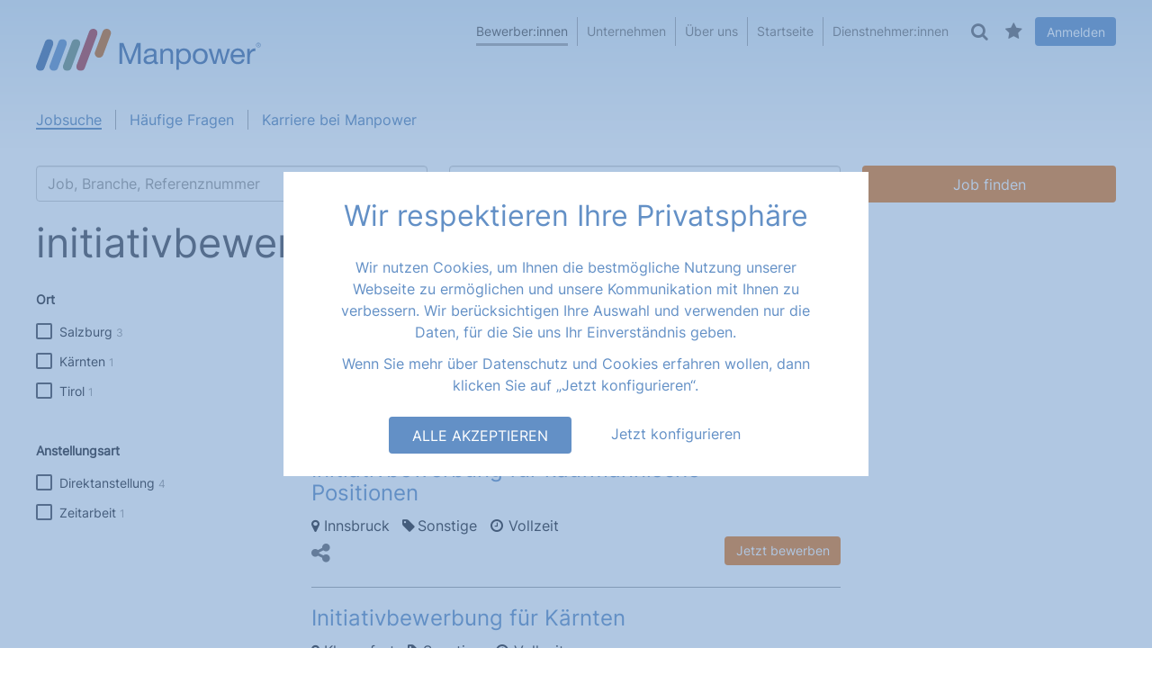

--- FILE ---
content_type: text/html; charset=UTF-8
request_url: https://www.manpower.at/jobs?job-volltext=initiativbewerbung
body_size: 12304
content:
<!DOCTYPE html>
<html  lang="de" dir="ltr" prefix="content: http://purl.org/rss/1.0/modules/content/  dc: http://purl.org/dc/terms/  foaf: http://xmlns.com/foaf/0.1/  og: http://ogp.me/ns#  rdfs: http://www.w3.org/2000/01/rdf-schema#  schema: http://schema.org/  sioc: http://rdfs.org/sioc/ns#  sioct: http://rdfs.org/sioc/types#  skos: http://www.w3.org/2004/02/skos/core#  xsd: http://www.w3.org/2001/XMLSchema# ">
  <head>
    <meta charset="utf-8" />
<link rel="canonical" href="https://www.manpower.at/jobs" />
<meta name="robots" content="index, follow" />
<meta name="Generator" content="Drupal 10 (https://www.drupal.org)" />
<meta name="MobileOptimized" content="width" />
<meta name="HandheldFriendly" content="true" />
<meta name="viewport" content="width=device-width, initial-scale=1.0" />
<meta name="description" content="initiativbewerbung Jobs: Finden Sie jetzt Ihren Traumjob bei Manpower." />
<link rel="icon" href="/themes/contrib/bootstrap_manpower/manpower.ico" type="image/vnd.microsoft.icon" />

    <title>initiativbewerbung Jobs | Manpower</title>
    <link rel="stylesheet" media="all" href="/core/assets/vendor/jquery.ui/themes/base/core.css?t8whbb" />
<link rel="stylesheet" media="all" href="/core/assets/vendor/jquery.ui/themes/base/autocomplete.css?t8whbb" />
<link rel="stylesheet" media="all" href="/core/assets/vendor/jquery.ui/themes/base/menu.css?t8whbb" />
<link rel="stylesheet" media="all" href="/core/assets/vendor/jquery.ui/themes/base/controlgroup.css?t8whbb" />
<link rel="stylesheet" media="all" href="/core/assets/vendor/jquery.ui/themes/base/checkboxradio.css?t8whbb" />
<link rel="stylesheet" media="all" href="/core/assets/vendor/jquery.ui/themes/base/resizable.css?t8whbb" />
<link rel="stylesheet" media="all" href="/core/assets/vendor/jquery.ui/themes/base/button.css?t8whbb" />
<link rel="stylesheet" media="all" href="/core/assets/vendor/jquery.ui/themes/base/dialog.css?t8whbb" />
<link rel="stylesheet" media="all" href="/core/misc/components/progress.module.css?t8whbb" />
<link rel="stylesheet" media="all" href="/core/misc/components/ajax-progress.module.css?t8whbb" />
<link rel="stylesheet" media="all" href="/core/misc/components/autocomplete-loading.module.css?t8whbb" />
<link rel="stylesheet" media="all" href="/core/modules/system/css/components/align.module.css?t8whbb" />
<link rel="stylesheet" media="all" href="/core/modules/system/css/components/fieldgroup.module.css?t8whbb" />
<link rel="stylesheet" media="all" href="/core/modules/system/css/components/container-inline.module.css?t8whbb" />
<link rel="stylesheet" media="all" href="/core/modules/system/css/components/clearfix.module.css?t8whbb" />
<link rel="stylesheet" media="all" href="/core/modules/system/css/components/details.module.css?t8whbb" />
<link rel="stylesheet" media="all" href="/core/modules/system/css/components/hidden.module.css?t8whbb" />
<link rel="stylesheet" media="all" href="/core/modules/system/css/components/item-list.module.css?t8whbb" />
<link rel="stylesheet" media="all" href="/core/modules/system/css/components/js.module.css?t8whbb" />
<link rel="stylesheet" media="all" href="/core/modules/system/css/components/nowrap.module.css?t8whbb" />
<link rel="stylesheet" media="all" href="/core/modules/system/css/components/position-container.module.css?t8whbb" />
<link rel="stylesheet" media="all" href="/core/modules/system/css/components/reset-appearance.module.css?t8whbb" />
<link rel="stylesheet" media="all" href="/core/modules/system/css/components/resize.module.css?t8whbb" />
<link rel="stylesheet" media="all" href="/core/modules/system/css/components/system-status-counter.css?t8whbb" />
<link rel="stylesheet" media="all" href="/core/modules/system/css/components/system-status-report-counters.css?t8whbb" />
<link rel="stylesheet" media="all" href="/core/modules/system/css/components/system-status-report-general-info.css?t8whbb" />
<link rel="stylesheet" media="all" href="/core/modules/system/css/components/tablesort.module.css?t8whbb" />
<link rel="stylesheet" media="all" href="/core/modules/user/css/user.module.css?t8whbb" />
<link rel="stylesheet" media="all" href="/modules/contrib/jquery_ui/assets/vendor/jquery.ui/themes/base/core.css?t8whbb" />
<link rel="stylesheet" media="all" href="/modules/contrib/jquery_ui/assets/vendor/jquery.ui/themes/base/draggable.css?t8whbb" />
<link rel="stylesheet" media="all" href="/core/modules/ckeditor5/css/ckeditor5.dialog.fix.css?t8whbb" />
<link rel="stylesheet" media="all" href="/core/modules/views/css/views.module.css?t8whbb" />
<link rel="stylesheet" media="all" href="/core/assets/vendor/jquery.ui/themes/base/theme.css?t8whbb" />
<link rel="stylesheet" media="all" href="/modules/contrib/jquery_ui/assets/vendor/jquery.ui/themes/base/theme.css?t8whbb" />
<link rel="stylesheet" media="all" href="/modules/contrib/webform/modules/webform_bootstrap/css/webform_bootstrap.css?t8whbb" />
<link rel="stylesheet" media="all" href="/modules/contrib/jquery_ui/assets/vendor/jquery.ui/themes/base/resizable.css?t8whbb" />
<link rel="stylesheet" media="all" href="/themes/contrib/bootstrap_manpower/css/style.css?t8whbb" />
<link rel="stylesheet" media="all" href="/themes/contrib/bootstrap_manpower/css/bg_teaser.css?t8whbb" />
<link rel="stylesheet" media="all" href="/themes/contrib/bootstrap_manpower/css/font-awesome.min.css?t8whbb" />

    
          <meta name="google-site-verification" content="nByW8fjzWCC-lhBqJhg62jUoOmlRHqTEN8OGCPuj2R4" />
      </head>
  <body class="website-view-applicant-bewerber page-jobs section-jobs role-anonymous path-jobs has-glyphicons mp-sunlime-it">
    <a href="#main-content" class="visually-hidden focusable skip-link">
      Direkt zum Inhalt
    </a>
    <div class="o-body-background-wrapper"></div>

          <div class="c-offcanvas-menu">
        <div class="c-offcanvas-menu__close">
          <div class="hamburger js-hamburger is-active">
            <div class="hamburger-box">
              <div class="hamburger-inner"></div>
            </div>
          </div>
        </div>
        <div class="c-offcanvas-menu__inner">
            <div class="region region-navigation-offcanvas">
    <nav role="navigation" aria-labelledby="block-mpmainnavigation-menu" id="block-mpmainnavigation" data-block-plugin-id="system_menu_block:main">
            <div class="sr-only" id="block-mpmainnavigation-menu">MP: Main navigation</div>

      
      <ul class="menu menu--main nav navbar-nav">
                      <li class="active active-trail first">
                                        <a href="/bewerber" class="main-navigation-bewerber active-trail" data-drupal-link-system-path="node/63">Bewerber:innen</a>
              </li>
                      <li>
                                        <a href="/unternehmen" class="main-navigation-unternehmen" data-drupal-link-system-path="node/72">Unternehmen</a>
              </li>
                      <li>
                                        <a href="/ueber--uns" data-drupal-link-system-path="node/4662">Über uns</a>
              </li>
                      <li>
                                        <a href="/" data-drupal-link-system-path="&lt;front&gt;">Startseite</a>
              </li>
                      <li class="last">
                                        <a href="/dienstnehmer/login" class="main-navigation-dienstnehmer" data-drupal-link-system-path="node/4237">Dienstnehmer:innen</a>
              </li>
        </ul>
  

  </nav>
<nav role="navigation" aria-labelledby="block-mpmainnavigation-2-menu" id="block-mpmainnavigation-2" data-block-plugin-id="system_menu_block:main">
            <div class="sr-only" id="block-mpmainnavigation-2-menu">MP: Main navigation second level</div>

      
      <ul class="menu menu--main nav navbar-nav">
                      <li class="active active-trail first">
                                        <a href="/jobs" class="active-trail" data-drupal-link-system-path="jobs">Jobsuche</a>
              </li>
                      <li>
                                        <a href="/haeufige-fragen" class="faqs" data-drupal-link-system-path="node/944">Häufige Fragen</a>
              </li>
                      <li class="last">
                                        <a href="/karriere-bei-manpower" data-drupal-link-system-path="node/40100">Karriere bei Manpower</a>
              </li>
        </ul>
  

  </nav>
<section field_block_class="" id="block-offcanvasmenuloginmeinprofil" data-block-plugin-id="block_content:1eb6493d-3998-41b5-a79f-a94006e84599" class="block block-block-content block-block-content1eb6493d-3998-41b5-a79f-a94006e84599 show-on- clearfix">
  
    

      
            <div class="field field--name-body field--type-text-with-summary field--label-hidden field--entity-block-content field--item"><p><a class="o-btn o-btn--inverted o-btn--full-width" href="/user">Anmelden</a> <a class="o-link o-link--with-icon o-link--icon-profile" href="/user">Mein Profil</a></p></div>
      
  </section>

<section class="views-element-container block block-views block-views-blockflags-job-merken-block-3 show-on- clearfix" id="block-views-block-flags-job-merken-block-3" data-block-plugin-id="views_block:flags_job_merken-block_3">
  
    

      <div class="form-group"><div class="view view-flags-job-merken view-id-flags_job_merken view-display-id-block_3 js-view-dom-id-6085bb098e664cd2eec67814d8a3455e8b406d046e91382f64b60125ebf7967e">
  
    
      <div class="view-header">
      <a href="/merkliste"><i class="fa fa-star"></i>Merkliste (0)</a>
    </div>
      
                                
  <div class="view-content__wrapper">
    <div class="view-content__inner-wrapper">

      
                            </div>
  </div>

  </div>
</div>

  </section>

<section id="block-fulltextsearchformapplicants-2" data-block-plugin-id="sunlime_search_applicants_fulltext_search" class="block block-sunlime-search block-sunlime-search-applicants-fulltext-search clearfix">
  
    
  <div class="o-header-search">
    <i class="fa fa-search"></i>
  </div>
  <div class="o-header-search_wrapper">
          <form class="sunlime-search-fulltext" data-drupal-selector="sunlime-search-fulltext" action="/jobs" method="get" id="sunlime-search-fulltext" accept-charset="UTF-8">
  <div class="form-item js-form-item form-type-textfield js-form-type-textfield form-item-global-volltext js-form-item-global-volltext form-no-label form-group">
  
  
  <input placeholder="Suche" data-drupal-selector="edit-global-volltext" class="form-text form-control" type="text" id="edit-global-volltext" name="global-volltext" value="" size="60" maxlength="128" />

  
  
  </div>
<button data-twig-suggestion="sunlime-search-fulltext" data-drupal-selector="edit-submit" class="button js-form-submit form-submit btn sunlime-search-fulltext" type="submit" id="edit-submit" name="Full text search" value="Suche"><i class="fa fa-search"></i></button>
</form>

      </div>
</section>


  </div>

        </div>
      </div>
    
          <div class="c-offcanvas-profile">
        <div class="c-offcanvas-profile__close">
          <div class="hamburger js-hamburger is-active">
            <div class="hamburger-box">
              <div class="hamburger-inner"></div>
            </div>
          </div>
        </div>
        <div class="c-offcanvas-profile__inner">
            <div class="region region-profile-offcanvas">
    <nav role="navigation" aria-labelledby="block-useraccountmenu-menu" id="block-useraccountmenu" data-block-plugin-id="system_menu_block:account">
      <div id="block-useraccountmenu-menu">Mein Profil</div>

  <div class="c-menu-account-wrapper">
          
      <ul class="menu menu--account nav">
                      <li class="first last">
                                        <a href="/user/login" data-drupal-link-system-path="user/login">Anmelden</a>
              </li>
        </ul>
  

      </div>
</nav>

  </div>

        </div>
      </div>
    
    
      <div class="dialog-off-canvas-main-canvas" data-off-canvas-main-canvas>
    

          <header class="navbar container--no-padding navbar-default container-fluid" id="navbar" role="banner">
      <div class="container">
        <div class="navbar-header">
          <div class="c-offcanvas-menu__open">
            <div class="hamburger js-hamburger">
              <div class="hamburger-box">
                <div class="hamburger-inner"></div>
              </div>
            </div>
          </div>

            <div class="region region-navigation">
          <a class="logo navbar-btn pull-left manpower-logo" href="/" title="Startseite" rel="home">
      <img src="/themes/contrib/bootstrap_manpower/images/manpower_logo.svg" alt="Startseite" /> 
    </a>  
  </div>

            <div class="region region-navigation-sub">
    <nav role="navigation" aria-labelledby="block-mainnavigation-2-menu" id="block-mainnavigation-2" data-block-plugin-id="system_menu_block:main">
            <div class="sr-only" id="block-mainnavigation-2-menu">MP: Main navigation</div>

      
      <ul class="menu menu--main nav navbar-nav">
                      <li class="active active-trail first">
                                        <a href="/bewerber" class="main-navigation-bewerber active-trail" data-drupal-link-system-path="node/63">Bewerber:innen</a>
              </li>
                      <li>
                                        <a href="/unternehmen" class="main-navigation-unternehmen" data-drupal-link-system-path="node/72">Unternehmen</a>
              </li>
                      <li>
                                        <a href="/ueber--uns" data-drupal-link-system-path="node/4662">Über uns</a>
              </li>
                      <li>
                                        <a href="/" data-drupal-link-system-path="&lt;front&gt;">Startseite</a>
              </li>
                      <li class="last">
                                        <a href="/dienstnehmer/login" class="main-navigation-dienstnehmer" data-drupal-link-system-path="node/4237">Dienstnehmer:innen</a>
              </li>
        </ul>
  

  </nav>
<section id="block-fulltextsearchformapplicants" data-block-plugin-id="sunlime_search_applicants_fulltext_search" class="block block-sunlime-search block-sunlime-search-applicants-fulltext-search clearfix">
  
    
  <div class="o-header-search">
    <i class="fa fa-search"></i>
  </div>
  <div class="o-header-search_wrapper">
          <form class="sunlime-search-fulltext" data-drupal-selector="sunlime-search-fulltext-2" action="/jobs" method="get" id="sunlime-search-fulltext--2" accept-charset="UTF-8">
  <div class="form-item js-form-item form-type-textfield js-form-type-textfield form-item-global-volltext js-form-item-global-volltext form-no-label form-group">
  
  
  <input placeholder="Suche" data-drupal-selector="edit-global-volltext" class="form-text form-control" type="text" id="edit-global-volltext--2" name="global-volltext" value="" size="60" maxlength="128" />

  
  
  </div>
<button data-twig-suggestion="sunlime-search-fulltext" data-drupal-selector="edit-submit" class="button js-form-submit form-submit btn sunlime-search-fulltext" type="submit" id="edit-submit--4" name="Full text search" value="Suche"><i class="fa fa-search"></i></button>
</form>

      </div>
</section>

<section class="views-element-container block block-views block-views-blockflags-job-merken-block-1 show-on- clearfix" id="block-views-block-flags-job-merken-block-1" data-block-plugin-id="views_block:flags_job_merken-block_1">
  
    

      <div class="form-group"><div class="view view-flags-job-merken view-id-flags_job_merken view-display-id-block_1 js-view-dom-id-2f2a556f6c911d16ef0571ea56b72a881863333a450c947685abb9ff3c035e96">
  
    
      <div class="view-header">
      <div class="job-merkliste__trigger"><i class="fa fa-star"></i></div>
    </div>
      
                                
  <div class="view-content__wrapper">
    <div class="view-content__inner-wrapper">

              <div class="view-empty">
          Sie haben derzeit keine Jobs vorgemerkt.
        </div>
      
                            </div>
  </div>

  </div>
</div>

  </section>

<nav role="navigation" aria-labelledby="block-bootstrap-manpower-account-menu-menu" id="block-bootstrap-manpower-account-menu" data-block-plugin-id="system_menu_block:account">
      <div id="block-bootstrap-manpower-account-menu-menu">Mein Profil</div>

  <div class="c-menu-account-wrapper">
          
      <ul class="menu menu--account nav">
                      <li class="first last">
                                        <a href="/user/login" data-drupal-link-system-path="user/login">Anmelden</a>
              </li>
        </ul>
  

      </div>
</nav>

  </div>


          <div class="c-offcanvas-profile__open">
            <a href="/user">
              <i class="fa fa-user-o"></i>
            </a>
          </div>
        </div>

                          <div id="navbar-collapse" class="navbar-collapse collapse">
              <div class="region region-navigation-collapsible">
    <nav role="navigation" aria-labelledby="block-mainnavigation-second-level-menu" id="block-mainnavigation-second-level" data-block-plugin-id="system_menu_block:main">
            <div class="sr-only" id="block-mainnavigation-second-level-menu">MP: Main navigation second level</div>

      
      <ul class="menu menu--main nav navbar-nav">
                      <li class="active active-trail first">
                                        <a href="/jobs" class="active-trail" data-drupal-link-system-path="jobs">Jobsuche</a>
              </li>
                      <li>
                                        <a href="/haeufige-fragen" class="faqs" data-drupal-link-system-path="node/944">Häufige Fragen</a>
              </li>
                      <li class="last">
                                        <a href="/karriere-bei-manpower" data-drupal-link-system-path="node/40100">Karriere bei Manpower</a>
              </li>
        </ul>
  

  </nav>

  </div>

          </div>
              </div>
    </header>
  
  <div role="main" class="main-container container-fluid container--no-padding js-quickedit-main-content">
    <div class="container">
      <div class="row">

                
                
                        <section class="col-sm-12">

                                              <div class="highlighted">  <div class="region region-highlighted">
    <div data-drupal-messages-fallback class="hidden"></div>

  </div>
</div>
                      
                    
                                <a id="main-content"></a>
              <div class="region region-content">
      <div class="c-search-job">

  <div class="c-search-job__form">
    <div class="c-search-job__form-inner">
      <form class="sunlime-search-jobs" data-drupal-selector="sunlime-search-jobs" action="/jobs" method="get" id="sunlime-search-jobs" accept-charset="UTF-8">
  <div class="form-item js-form-item form-type-textfield js-form-type-textfield form-item-was-tax js-form-item-was-tax form-no-label form-group">
  
  
  <input placeholder="Job, Branche, Referenznummer" data-drupal-selector="edit-was-tax" class="form-text form-control" type="text" id="edit-was-tax" name="was-tax" value="" size="60" maxlength="128" />

  
  
  </div>
<input data-drupal-selector="edit-job-volltext" type="hidden" name="job-volltext" value="initiativbewerbung" /><div class="form-item js-form-item form-type-textfield js-form-type-textfield form-item-wo-tax js-form-item-wo-tax form-no-label form-group">
  
  
  <input placeholder="Ort, PLZ, Bundesland, ..." data-drupal-selector="edit-wo-tax" class="form-text form-control" type="text" id="edit-wo-tax" name="wo-tax" value="" size="60" maxlength="128" />

  
  
  </div>
<button data-drupal-selector="edit-submit" class="button js-form-submit form-submit btn-default btn" type="submit" id="edit-submit" value="Job finden">Job finden</button>
</form>

    </div>
  </div>

  <div class="c-search-job__inner-wrapper">
    <h1 class="c-search-job__title">initiativbewerbung Jobs</h1>

          
<button class="sunlime-job-alert--subscribe" style="display: none">
  Jobangebot abonnieren
</button>

<div class="sunlime-job-alert--subscribe--modal-contents">
  <div id="search-api-saved-searches-save-default-form-wrapper"><form class="search-api-saved-search-default-create-form search-api-saved-search-form" data-drupal-selector="search-api-saved-search-default-create-form" action="/jobs?job-volltext=initiativbewerbung" method="post" id="search-api-saved-search-default-create-form" accept-charset="UTF-8">
  <div class="field--type-string field--name-label field--widget-string-textfield form-group js-form-wrapper form-wrapper" data-drupal-selector="edit-label-wrapper" id="edit-label-wrapper">      <div class="form-item js-form-item form-type-textfield js-form-type-textfield form-item-label-0-value js-form-item-label-0-value form-group">
      
  <label for="edit-label-0-value" class="control-label js-form-required form-required">Job</label>
  
  
  <input class="js-text-full text-full form-text required form-control" data-drupal-selector="edit-label-0-value" aria-describedby="edit-label-0-value--description" type="text" id="edit-label-0-value" name="label[0][value]" value="initiativbewerbung Jobs" size="60" maxlength="255" placeholder="" required="required" aria-required="true" title="The label for the saved search." data-toggle="tooltip" />

  
  
  </div>

  </div>
<input autocomplete="off" data-drupal-selector="form-kcs1xs8op0mzphiptbyhdfnacgxrzttyayxytfmhfw" type="hidden" name="form_build_id" value="form--Kcs1XS8oP0MzPhiPTbyhDFNAcgxRZTTyaYXyTFmhFw" /><input data-drupal-selector="edit-search-api-saved-search-default-create-form" type="hidden" name="form_id" value="search_api_saved_search_default_create_form" /><div class="field--type-list-integer field--name-notify-interval field--widget-options-select form-group js-form-wrapper form-wrapper" data-drupal-selector="edit-notify-interval-wrapper" id="edit-notify-interval-wrapper"><div class="form-item js-form-item form-type-select js-form-type-select form-item-notify-interval js-form-item-notify-interval form-group">
      
  <label for="edit-notify-interval" class="control-label js-form-required form-required">Häufigkeit des Job-Alarms</label>
  
  
  

  <div class="select-wrapper o-select">
    <select data-drupal-selector="edit-notify-interval" aria-describedby="edit-notify-interval--description" class="form-select required form-control" id="edit-notify-interval" name="notify_interval" required="required" aria-required="true" title="The interval in which you want to receive notifications of new results for this saved search." data-toggle="tooltip">
                  <option
          value="3600">Hourly</option>
                        <option
          value="86400" selected="selected">Daily</option>
                        <option
          value="604800">Weekly</option>
                        <option
          value="-1">Never</option>
            </select>
  </div>




  
  
  </div>
</div>
<div class="field--type-email field--name-mail field--widget-email-default form-group js-form-wrapper form-wrapper" data-drupal-selector="edit-mail-wrapper" id="edit-mail-wrapper">      <div class="form-item js-form-item form-type-email js-form-type-email form-item-mail-0-value js-form-item-mail-0-value form-group">
      
  <label for="edit-mail-0-value" class="control-label js-form-required form-required">E-Mail</label>
  
  
  <input data-drupal-selector="edit-mail-0-value" aria-describedby="edit-mail-0-value--description" class="form-email required form-control" type="email" id="edit-mail-0-value" name="mail[0][value]" value="" size="60" maxlength="254" placeholder="user@example.com" required="required" aria-required="true" title="The email address to which notifications should be sent." data-toggle="tooltip" />

  
  
  </div>

  </div>
<div data-drupal-selector="edit-actions" class="form-actions form-group js-form-wrapper form-wrapper" id="edit-actions"><button data-drupal-selector="edit-submit" class="button button--primary js-form-submit form-submit btn-success btn icon-before" type="submit" id="edit-submit--2" name="op" value="Speichern"><span class="icon glyphicon glyphicon-ok" aria-hidden="true"></span>
Speichern</button></div>

</form>
</div>
</div>

      </div>



  <div class="layout layout--threecol">

    <div class="o-search-facets-trigger o-link"><i class="fa fa-sliders" aria-hidden="true"></i>Ergebnis filtern</div>

    <div class="layout__region--first">
              <section class="facet-inactive block-facet--links block block-facets block-facet-blockstate clearfix" id="block-facet-state" data-block-plugin-id="facet_block:state">
  

       <div class="block-title">Ort</div>
    

          <div class="facets-widget-links">
      <ul data-drupal-facet-id="state" data-drupal-facet-alias="state" class="facet-inactive js-facets-links item-list__links"><li class="facet-item">

            <input type="checkbox" class="facets-checkbox" id="state-salzburg">
            <label for="state-salzburg">

              <span class="facet-item__value">Salzburg</span>
              <span class="facet-item__count">3</span>

            </label>

            <a href="/jobs?job-volltext=initiativbewerbung&amp;filters%5B0%5D=state%3ASalzburg" rel="nofollow" data-drupal-facet-item-id="state-salzburg" data-drupal-facet-item-value="Salzburg" data-drupal-facet-item-count="3"><span class="facet-item__value">Salzburg</span>
  <span class="facet-item__count">3</span>
</a>
          </li><li class="facet-item">

            <input type="checkbox" class="facets-checkbox" id="state-kärnten">
            <label for="state-kärnten">

              <span class="facet-item__value">Kärnten</span>
              <span class="facet-item__count">1</span>

            </label>

            <a href="/jobs?job-volltext=initiativbewerbung&amp;filters%5B0%5D=state%3AK%C3%A4rnten" rel="nofollow" data-drupal-facet-item-id="state-kärnten" data-drupal-facet-item-value="Kärnten" data-drupal-facet-item-count="1"><span class="facet-item__value">Kärnten</span>
  <span class="facet-item__count">1</span>
</a>
          </li><li class="facet-item">

            <input type="checkbox" class="facets-checkbox" id="state-tirol">
            <label for="state-tirol">

              <span class="facet-item__value">Tirol</span>
              <span class="facet-item__count">1</span>

            </label>

            <a href="/jobs?job-volltext=initiativbewerbung&amp;filters%5B0%5D=state%3ATirol" rel="nofollow" data-drupal-facet-item-id="state-tirol" data-drupal-facet-item-value="Tirol" data-drupal-facet-item-count="1"><span class="facet-item__value">Tirol</span>
  <span class="facet-item__count">1</span>
</a>
          </li></ul></div>

    </section>

<section class="facet-inactive hidden block-facet--links block block-facets block-facet-blockoccupational-group clearfix" id="block-facet-occupational-group" data-block-plugin-id="facet_block:occupational_group">
  

    

          <div data-drupal-facet-id="occupational_group" class="facet-empty facet-hidden form-group"><div class="facets-widget-links">
      </div>
</div>

    </section>

<section class="facet-inactive hidden block-facet--links block block-facets block-facet-blockindustry clearfix" id="block-facet-industry" data-block-plugin-id="facet_block:industry">
  

    

          <div data-drupal-facet-id="industry" class="facet-empty facet-hidden form-group"><div class="facets-widget-links">
      </div>
</div>

    </section>

<section class="facet-inactive hidden block-facet--links block block-facets block-facet-blockworking-hours clearfix" id="block-facet-working-hours" data-block-plugin-id="facet_block:working_hours">
  

    

          <div data-drupal-facet-id="working_hours" class="facet-empty facet-hidden form-group"><div class="facets-widget-links">
      </div>
</div>

    </section>

<section class="facet-inactive block-facet--links block block-facets block-facet-blockemployment-form clearfix" id="block-facet-employment-form" data-block-plugin-id="facet_block:employment_form">
  

       <div class="block-title">Anstellungsart</div>
    

          <div class="facets-widget-links">
      <ul data-drupal-facet-id="employment_form" data-drupal-facet-alias="employment_form" class="facet-inactive js-facets-links item-list__links"><li class="facet-item">

            <input type="checkbox" class="facets-checkbox" id="employment-form-direktanstellung">
            <label for="employment-form-direktanstellung">

              <span class="facet-item__value">Direktanstellung</span>
              <span class="facet-item__count">4</span>

            </label>

            <a href="/jobs?job-volltext=initiativbewerbung&amp;filters%5B0%5D=employment_form%3ADirektanstellung" rel="nofollow" data-drupal-facet-item-id="employment-form-direktanstellung" data-drupal-facet-item-value="Direktanstellung" data-drupal-facet-item-count="4"><span class="facet-item__value">Direktanstellung</span>
  <span class="facet-item__count">4</span>
</a>
          </li><li class="facet-item">

            <input type="checkbox" class="facets-checkbox" id="employment-form-zeitarbeit">
            <label for="employment-form-zeitarbeit">

              <span class="facet-item__value">Zeitarbeit</span>
              <span class="facet-item__count">1</span>

            </label>

            <a href="/jobs?job-volltext=initiativbewerbung&amp;filters%5B0%5D=employment_form%3AZeitarbeit" rel="nofollow" data-drupal-facet-item-id="employment-form-zeitarbeit" data-drupal-facet-item-value="Zeitarbeit" data-drupal-facet-item-count="1"><span class="facet-item__value">Zeitarbeit</span>
  <span class="facet-item__count">1</span>
</a>
          </li></ul></div>

    </section>


          </div>

    <div class="layout__region--second">

      
      
              <div class="c-search-job-results">
  
              
    <div class="c-search-one-job">
      <article about="/jobs/46111-Initiativbewerbung%20f%C3%BCr%20kaufm%C3%A4nnische%20Positionen" class="job-ad search-result clearfix">

  
      <h3>
      <a href="/jobs/46111-Initiativbewerbung%20f%C3%BCr%20kaufm%C3%A4nnische%20Positionen" rel="bookmark"><span>Initiativbewerbung für kaufmännische Positionen</span>
</a>
    </h3>
    

  
  <div class="content">
    <div class="infoblock">
      
            <div class="field field--name-field-job-place-display field--type-string field--label-hidden field--entity-node field--item">Salzburg</div>
      
      
      <div class="field field--name-field-job-industry field--type-entity-reference field--label-hidden field--entity-node field--items">
              <div class="field--item">Sonstige</div>
          </div>
  
      
      <div class="field field--name-field-job-working-hours field--type-entity-reference field--label-hidden field--entity-node field--items">
              <div class="field--item">Vollzeit</div>
          </div>
  
                </div>

      

    <div class="interaction">
    	<div class="controls">
	      <div class="share">
	        <span class="icon-share">Share</span>
          <div class="addtoany_list">
            <a href="https://www.linkedin.com/shareArticle?mini=true&url=/jobs/46111-Initiativbewerbung%20f%C3%BCr%20kaufm%C3%A4nnische%20Positionen" target="_blank">
              <i class="fa fa-linkedin" aria-hidden="true"></i>
            </a>

            <a href="https://twitter.com/intent/tweet?url=/jobs/46111-Initiativbewerbung%20f%C3%BCr%20kaufm%C3%A4nnische%20Positionen" target="_blank">
              <i class="fa fa-twitter" aria-hidden="true"></i>
            </a>

            <a href="https://www.xing.com/app/user?op=Custom%20share%20text&url=/jobs/46111-Initiativbewerbung%20f%C3%BCr%20kaufm%C3%A4nnische%20Positionen" target="_blank">
              <i class="fa fa-xing" aria-hidden="true"></i>
            </a>

            <a href="https://www.facebook.com/sharer/sharer.php?u=/jobs/46111-Initiativbewerbung%20f%C3%BCr%20kaufm%C3%A4nnische%20Positionen" target="_blank">
              <i class="fa fa-facebook" aria-hidden="true"></i>
            </a>

            <a href="mailto:?&subject=&body=/jobs/46111-Initiativbewerbung%20f%C3%BCr%20kaufm%C3%A4nnische%20Positionen" target="_blank">
              <i class="fa fa-envelope" aria-hidden="true"></i>
            </a>
          </div>
	      </div>
    	</div>
      <a class="o-btn o-btn--medium" href="/bewerben?46111">Jetzt bewerben</a>
    </div>
  </div>

</article>

    </div>

            
  
    
    <div class="c-search-one-job">
      <article about="/jobs/46104-Initiativbewerbung%20f%C3%BCr%20kaufm%C3%A4nnische%20Positionen" class="job-ad search-result clearfix">

  
      <h3>
      <a href="/jobs/46104-Initiativbewerbung%20f%C3%BCr%20kaufm%C3%A4nnische%20Positionen" rel="bookmark"><span>Initiativbewerbung für kaufmännische Positionen</span>
</a>
    </h3>
    

  
  <div class="content">
    <div class="infoblock">
      
            <div class="field field--name-field-job-place-display field--type-string field--label-hidden field--entity-node field--item">Innsbruck</div>
      
      
      <div class="field field--name-field-job-industry field--type-entity-reference field--label-hidden field--entity-node field--items">
              <div class="field--item">Sonstige</div>
          </div>
  
      
      <div class="field field--name-field-job-working-hours field--type-entity-reference field--label-hidden field--entity-node field--items">
              <div class="field--item">Vollzeit</div>
          </div>
  
                </div>

      

    <div class="interaction">
    	<div class="controls">
	      <div class="share">
	        <span class="icon-share">Share</span>
          <div class="addtoany_list">
            <a href="https://www.linkedin.com/shareArticle?mini=true&url=/jobs/46104-Initiativbewerbung%20f%C3%BCr%20kaufm%C3%A4nnische%20Positionen" target="_blank">
              <i class="fa fa-linkedin" aria-hidden="true"></i>
            </a>

            <a href="https://twitter.com/intent/tweet?url=/jobs/46104-Initiativbewerbung%20f%C3%BCr%20kaufm%C3%A4nnische%20Positionen" target="_blank">
              <i class="fa fa-twitter" aria-hidden="true"></i>
            </a>

            <a href="https://www.xing.com/app/user?op=Custom%20share%20text&url=/jobs/46104-Initiativbewerbung%20f%C3%BCr%20kaufm%C3%A4nnische%20Positionen" target="_blank">
              <i class="fa fa-xing" aria-hidden="true"></i>
            </a>

            <a href="https://www.facebook.com/sharer/sharer.php?u=/jobs/46104-Initiativbewerbung%20f%C3%BCr%20kaufm%C3%A4nnische%20Positionen" target="_blank">
              <i class="fa fa-facebook" aria-hidden="true"></i>
            </a>

            <a href="mailto:?&subject=&body=/jobs/46104-Initiativbewerbung%20f%C3%BCr%20kaufm%C3%A4nnische%20Positionen" target="_blank">
              <i class="fa fa-envelope" aria-hidden="true"></i>
            </a>
          </div>
	      </div>
    	</div>
      <a class="o-btn o-btn--medium" href="/bewerben?46104">Jetzt bewerben</a>
    </div>
  </div>

</article>

    </div>

            
  
    
    <div class="c-search-one-job">
      <article about="/jobs/13582-Initiativbewerbung%20f%C3%BCr%20K%C3%A4rnten" class="job-ad search-result clearfix">

  
      <h3>
      <a href="/jobs/13582-Initiativbewerbung%20f%C3%BCr%20K%C3%A4rnten" rel="bookmark"><span>Initiativbewerbung für Kärnten</span>
</a>
    </h3>
    

  
  <div class="content">
    <div class="infoblock">
      
            <div class="field field--name-field-job-place-display field--type-string field--label-hidden field--entity-node field--item">Klagenfurt</div>
      
      
      <div class="field field--name-field-job-industry field--type-entity-reference field--label-hidden field--entity-node field--items">
              <div class="field--item">Sonstige</div>
          </div>
  
      
      <div class="field field--name-field-job-working-hours field--type-entity-reference field--label-hidden field--entity-node field--items">
              <div class="field--item">Vollzeit</div>
          </div>
  
                </div>

      

    <div class="interaction">
    	<div class="controls">
	      <div class="share">
	        <span class="icon-share">Share</span>
          <div class="addtoany_list">
            <a href="https://www.linkedin.com/shareArticle?mini=true&url=/jobs/13582-Initiativbewerbung%20f%C3%BCr%20K%C3%A4rnten" target="_blank">
              <i class="fa fa-linkedin" aria-hidden="true"></i>
            </a>

            <a href="https://twitter.com/intent/tweet?url=/jobs/13582-Initiativbewerbung%20f%C3%BCr%20K%C3%A4rnten" target="_blank">
              <i class="fa fa-twitter" aria-hidden="true"></i>
            </a>

            <a href="https://www.xing.com/app/user?op=Custom%20share%20text&url=/jobs/13582-Initiativbewerbung%20f%C3%BCr%20K%C3%A4rnten" target="_blank">
              <i class="fa fa-xing" aria-hidden="true"></i>
            </a>

            <a href="https://www.facebook.com/sharer/sharer.php?u=/jobs/13582-Initiativbewerbung%20f%C3%BCr%20K%C3%A4rnten" target="_blank">
              <i class="fa fa-facebook" aria-hidden="true"></i>
            </a>

            <a href="mailto:?&subject=&body=/jobs/13582-Initiativbewerbung%20f%C3%BCr%20K%C3%A4rnten" target="_blank">
              <i class="fa fa-envelope" aria-hidden="true"></i>
            </a>
          </div>
	      </div>
    	</div>
      <a class="o-btn o-btn--medium" href="/bewerben?13582">Jetzt bewerben</a>
    </div>
  </div>

</article>

    </div>

            
  
    
    <div class="c-search-one-job">
      <div class="o-infobox o-infobox--info sunlime-search-login-ad">
  <h3 class="o-infobox__title">Anmelden, um alle Vorteile zu nutzen!</h3>
  <span><i class="fa fa-check" aria-hidden="true"></i> Bewerbungsdokumente speichern</span>
  <span><i class="fa fa-check" aria-hidden="true"></i> Jobangebote abonnieren</span>
  <div class="o-infobox__content">
    Mit einer Anmeldung profitieren Sie gleich mehrfach: Speichern Sie Ihren Lebenslauf und andere Dokumente und bewerben Sie sich mit wenigen Klicks – besonders prakisch am Smartphone. Ihre abgeschickten Bewerbungen sehen Sie ganz übersichtlich in Ihrem Profil. Außerdem können Sie Jobangebote mittels Suchagent abonnieren und verpassen so keine interessante Stelle mehr.
  </div>
  <div class="o-infobox__btn">
    <a class="o-btn o-btn--inverted" href="/user/register">Jetzt anmelden</a>
  </div>
</div>

    </div>

                      
  
    
    <div class="c-search-one-job c-search-one-job--no-border">
      <article about="/jobs/46082-Initiativbewerbung%20f%C3%BCr%20Positionen%20im%20Bereich%20Finance" class="job-ad search-result clearfix">

  
      <h3>
      <a href="/jobs/46082-Initiativbewerbung%20f%C3%BCr%20Positionen%20im%20Bereich%20Finance" rel="bookmark"><span>Initiativbewerbung für Positionen im Bereich Finance</span>
</a>
    </h3>
    

  
  <div class="content">
    <div class="infoblock">
      
            <div class="field field--name-field-job-place-display field--type-string field--label-hidden field--entity-node field--item">Salzburg</div>
      
      
      <div class="field field--name-field-job-industry field--type-entity-reference field--label-hidden field--entity-node field--items">
              <div class="field--item">Sonstige</div>
          </div>
  
      
      <div class="field field--name-field-job-working-hours field--type-entity-reference field--label-hidden field--entity-node field--items">
              <div class="field--item">Vollzeit</div>
          </div>
  
                </div>

      

    <div class="interaction">
    	<div class="controls">
	      <div class="share">
	        <span class="icon-share">Share</span>
          <div class="addtoany_list">
            <a href="https://www.linkedin.com/shareArticle?mini=true&url=/jobs/46082-Initiativbewerbung%20f%C3%BCr%20Positionen%20im%20Bereich%20Finance" target="_blank">
              <i class="fa fa-linkedin" aria-hidden="true"></i>
            </a>

            <a href="https://twitter.com/intent/tweet?url=/jobs/46082-Initiativbewerbung%20f%C3%BCr%20Positionen%20im%20Bereich%20Finance" target="_blank">
              <i class="fa fa-twitter" aria-hidden="true"></i>
            </a>

            <a href="https://www.xing.com/app/user?op=Custom%20share%20text&url=/jobs/46082-Initiativbewerbung%20f%C3%BCr%20Positionen%20im%20Bereich%20Finance" target="_blank">
              <i class="fa fa-xing" aria-hidden="true"></i>
            </a>

            <a href="https://www.facebook.com/sharer/sharer.php?u=/jobs/46082-Initiativbewerbung%20f%C3%BCr%20Positionen%20im%20Bereich%20Finance" target="_blank">
              <i class="fa fa-facebook" aria-hidden="true"></i>
            </a>

            <a href="mailto:?&subject=&body=/jobs/46082-Initiativbewerbung%20f%C3%BCr%20Positionen%20im%20Bereich%20Finance" target="_blank">
              <i class="fa fa-envelope" aria-hidden="true"></i>
            </a>
          </div>
	      </div>
    	</div>
      <a class="o-btn o-btn--medium" href="/bewerben?46082">Jetzt bewerben</a>
    </div>
  </div>

</article>

    </div>

            
  
    
    <div class="c-search-one-job">
      <article about="/jobs/43517-Initiativbewerbung%20bei%20Manpower%20f%C3%BCr%20Positionen%20im%20Bereich%20Finance%2C%20Controlling%20und%20HR" class="job-ad search-result clearfix">

  
      <h3>
      <a href="/jobs/43517-Initiativbewerbung%20bei%20Manpower%20f%C3%BCr%20Positionen%20im%20Bereich%20Finance%2C%20Controlling%20und%20HR" rel="bookmark"><span>Initiativbewerbung bei Manpower für Positionen im Bereich Finance, Controlling und HR</span>
</a>
    </h3>
    

  
  <div class="content">
    <div class="infoblock">
      
            <div class="field field--name-field-job-place-display field--type-string field--label-hidden field--entity-node field--item">Salzburg</div>
      
      
      <div class="field field--name-field-job-industry field--type-entity-reference field--label-hidden field--entity-node field--items">
              <div class="field--item">Sonstige</div>
          </div>
  
      
      <div class="field field--name-field-job-working-hours field--type-entity-reference field--label-hidden field--entity-node field--items">
              <div class="field--item">Vollzeit</div>
          </div>
  
                </div>

      

    <div class="interaction">
    	<div class="controls">
	      <div class="share">
	        <span class="icon-share">Share</span>
          <div class="addtoany_list">
            <a href="https://www.linkedin.com/shareArticle?mini=true&url=/jobs/43517-Initiativbewerbung%20bei%20Manpower%20f%C3%BCr%20Positionen%20im%20Bereich%20Finance%2C%20Controlling%20und%20HR" target="_blank">
              <i class="fa fa-linkedin" aria-hidden="true"></i>
            </a>

            <a href="https://twitter.com/intent/tweet?url=/jobs/43517-Initiativbewerbung%20bei%20Manpower%20f%C3%BCr%20Positionen%20im%20Bereich%20Finance%2C%20Controlling%20und%20HR" target="_blank">
              <i class="fa fa-twitter" aria-hidden="true"></i>
            </a>

            <a href="https://www.xing.com/app/user?op=Custom%20share%20text&url=/jobs/43517-Initiativbewerbung%20bei%20Manpower%20f%C3%BCr%20Positionen%20im%20Bereich%20Finance%2C%20Controlling%20und%20HR" target="_blank">
              <i class="fa fa-xing" aria-hidden="true"></i>
            </a>

            <a href="https://www.facebook.com/sharer/sharer.php?u=/jobs/43517-Initiativbewerbung%20bei%20Manpower%20f%C3%BCr%20Positionen%20im%20Bereich%20Finance%2C%20Controlling%20und%20HR" target="_blank">
              <i class="fa fa-facebook" aria-hidden="true"></i>
            </a>

            <a href="mailto:?&subject=&body=/jobs/43517-Initiativbewerbung%20bei%20Manpower%20f%C3%BCr%20Positionen%20im%20Bereich%20Finance%2C%20Controlling%20und%20HR" target="_blank">
              <i class="fa fa-envelope" aria-hidden="true"></i>
            </a>
          </div>
	      </div>
    	</div>
      <a class="o-btn o-btn--medium" href="/bewerben?43517">Jetzt bewerben</a>
    </div>
  </div>

</article>

    </div>

            
  </div>

  

          </div>

    <div class="layout__region--third">
          </div>

  </div>

  
      <div class="c-search-job__footer-bottom">
              <section field_block_class="" id="block-mpbsubgutzuwissendummy" data-block-plugin-id="block_content:dfae04ea-9a7b-4e86-9a7d-85ca51a20266" class="block block-block-content block-block-contentdfae04ea-9a7b-4e86-9a7d-85ca51a20266 show-on- clearfix">
  
    

      
            <div class="field field--name-body field--type-text-with-summary field--label-hidden field--entity-block-content field--item"><h5 class="h-underline">Gut zu wissen</h5>

<h3>Ist die ausgeschriebene Stelle auf der Jobsuche noch offen</h3>

<p>Wenn Positionen auf unserer Webseite angezeigt werden, sind sie in den meisten Fällen noch offen. Es ist jedoch möglich, dass die Bewerberauswahl sehr fortgeschritten ist und eine Entscheidung absehbar ist.</p>

<p class="show-on-manpower"><a class="highlighted" href="/haeufige-fragen">Alle häufigen Fragen</a></p>

<p class="show-on-experis"><a class="highlighted" href="/faq">Alle häufigen Fragen</a></p>
</div>
      
  </section>


          </div>
  
</div>


  </div>

          

                    
                            </section>

                      </div>
    </div>
  </div>

      <footer class="footer" role="contentinfo">
      <div class="container container-fluid">
          <div class="region region-footer">
    <nav role="navigation" aria-labelledby="block-bootstrap-manpower-footer-menu" id="block-bootstrap-manpower-footer" data-block-plugin-id="system_menu_block:footer">
            
  <div class="visually-hidden" id="block-bootstrap-manpower-footer-menu">MP: Footer menu</div>
  

        
      <ul class="menu menu--footer nav">
                      <li class="first">
                                        <a href="/datenschutz" data-drupal-link-system-path="node/79">Datenschutz</a>
              </li>
                      <li>
                                        <a href="/impressum" data-drupal-link-system-path="node/80">Impressum</a>
              </li>
                      <li>
                                        <a href="/agb" data-drupal-link-system-path="node/81">AGB</a>
              </li>
                      <li>
                                        <a href="/kontakt-bewerberinnen" class="website-view-applicant-bewerber" data-drupal-link-system-path="node/84">Kontakt Bewerber:innen</a>
              </li>
                      <li>
                                        <a href="/kontakt-unternehmer" class="website-view-company-unternehmen" data-drupal-link-system-path="node/4667">Kontakt Unternehmen</a>
              </li>
                      <li>
                                        <a href="/agb-bewerberinnen" data-drupal-link-system-path="node/4554">AGBs für Bewerber:innen</a>
              </li>
                      <li class="last">
                                        <a href="/kandidatinnensicherheit-achtung-vor-job-scamming" data-drupal-link-system-path="node/55095">Kandidat:innensicherheit</a>
              </li>
        </ul>
  

  </nav>
<section id="block-mpmenusocialmedia" data-block-plugin-id="block_content:c21543bd-cb12-4f89-9d16-3c4dffa9ff64" class="block block-block-content block-block-contentc21543bd-cb12-4f89-9d16-3c4dffa9ff64 show-on- clearfix">
  
    

      
            <div class="field field--name-body field--type-text-with-summary field--label-hidden field--entity-block-content field--item"><div class="social-media social-media-linkedin"><a class="sm sm-linkedin" href="https://www.linkedin.com/company/manpowergroup-austria" target="_blank" title="Manpower Österreich Linkedin"><i class="fa fa-linkedin"></i></a></div>
</div>
      
  </section>


  </div>

      </div>
    </footer>
  

  </div>

    

    
<div class="c-modal c-modal--cookie-consent js-cookie-consent-modal" tabindex="-1" role="dialog" aria-hidden="true">
  <div class="c-modal__backdrop js-modal__backdrop"></div>
  <div class="c-modal__dialog" role="document">
    <div class="c-modal__content">
            <div class="c-modal__body">
        <div class="c-modal__headline">Wir respektieren Ihre Privatsphäre</div>
        <div class="c-modal__text"><p>Wir nutzen Cookies, um Ihnen die bestmögliche Nutzung unserer Webseite zu ermöglichen und unsere Kommunikation mit Ihnen zu verbessern. Wir berücksichtigen Ihre Auswahl und verwenden nur die Daten, für die Sie uns Ihr Einverständnis geben.</p>

<p>Wenn Sie mehr über Datenschutz und Cookies erfahren wollen, dann klicken Sie auf „Jetzt konfigurieren“.</p>
</div>
        <div class="c-modal__buttons">
          <a href="#" class="o-btn o-btn--secondary js-cookie-consent__accept-all">Alle akzeptieren</a>
          <a href="#" class="o-btn o-btn--inverted o-btn--no-border js-cookie-consent__configure">Jetzt konfigurieren</a>
        </div>
      </div>
    </div>
  </div>
</div>

<div class="c-modal c-modal--cookie-consent-configure js-cookie-consent-configure-modal" tabindex="-1" role="dialog" aria-hidden="true">
  <div class="c-modal__backdrop js-modal__backdrop"></div>
  <div class="c-modal__dialog" role="document">
    <div class="c-modal__content">
            <div class="c-modal__body">
        <div class="c-modal__headline">Cookie-Einstellungen</div>
        <div class="c-modal__text"><p>Wir nutzen Cookies, um Ihnen die bestmögliche Nutzung unserer Website zu ermöglichen und unsere Kommunikation mit Ihnen zu verbessern. Treffen Sie hier Ihre Auswahl:</p>
</div>
        <div class="c-modal__checkbox-accordion">
          <div class="c-checkbox-accordion">
            <div class="c-checkbox-accordion__row">
              <div class="c-checkbox-accordion__checkbox">
                <div class="o-checkbox">
                  <input type="checkbox" id="cc_check_all">
                  <label for="cc_check_all"></label>
                </div>
              </div>
              <div class="c-checkbox-accordion__content c-checkbox-accordion__content--no-border js-coockie-consent-configure__trigger-checkbox">
                <div class="c-checkbox-accordion__content-titel">
                  Alle Auswählen
                </div>
              </div>
            </div>
            <div class="c-checkbox-accordion__row">
              <div class="c-checkbox-accordion__checkbox">
                <div class="o-checkbox">
                  <input type="checkbox" id="cc_check_functional" checked="checked" disabled>
                  <label for="cc_check_functional"></label>
                </div>
              </div>
              <div class="c-checkbox-accordion__content">
                <div class="c-checkbox-accordion__content-titel js-coockie-consent-configure__toggle-description">
                  Funktionsnotwendige Cookies
                </div>
                <div class="c-checkbox-accordion__description">
                  Diese Cookies sind für das Funktionieren der Website notwendig und können in unseren Systemen nicht abgeschaltet werden.
                  Sie werden in der Regel nur als Antwort auf Aktionen gesetzt, die auf eine Anfrage nach Dienstleistungen hinauslaufen wie z.B. das Einstellen Ihrer Datenschutzeinstellungen, das Einloggen oder das Ausfüllen von Formularen.
                  Sie können Ihren Browser so einstellen, dass er diese Cookies blockiert oder Sie auf diese aufmerksam macht, aber einige Teile der Website funktionieren dann nicht. Diese Cookies speichern keine personenbezogenen Daten.
                </div>
              </div>
            </div>
            <div class="c-checkbox-accordion__row">
              <div class="c-checkbox-accordion__checkbox">
                <div class="o-checkbox">
                  <input type="checkbox" id="cc_check_statistic">
                  <label for="cc_check_statistic"></label>
                </div>
              </div>
              <div class="c-checkbox-accordion__content">
                <div class="c-checkbox-accordion__content-titel js-coockie-consent-configure__toggle-description">
                  Statistik Cookies
                </div>
                <div class="c-checkbox-accordion__description">
                  Diese Cookies ermöglichen es der Website eine verbesserte Funktionalität und Personalisierung zu bieten.
                  Sie können von uns oder von Drittanbietern gesetzt werden, deren Dienste wir auf unseren Seiten hinzugefügt haben.
                  Wenn Sie diese Cookies nicht zulassen, kann es sein, dass einige oder alle diese Dienste nicht richtig funktionieren.
                </div>
              </div>
            </div>
          </div>
        </div>
        <div class="c-modal__bottom-text">
          Weitere Informationen finden sie <a href="/datenschutz" target="_blank">hier</a>.
        </div>
        <div class="c-modal__buttons">
          <a href="#" class="o-btn o-btn--secondary js-cookie-consent-configure__save">Einstellungen speichern</a>
        </div>
      </div>
    </div>
  </div>
</div>
    <div class="c-modal c-modal--corona-notice js-corona-notice-modal" tabindex="-1" role="dialog" aria-hidden="true">
  <div class="c-modal__backdrop js-modal__backdrop"></div>
  <div class="c-modal__dialog" role="document">
    <div class="c-modal__content">
      <div class="c-modal__body">
        <div class="c-modal__headline">COVID-19</div>
        <div class="c-modal__text">
          Ihre Gesundheit und Ihre Arbeitssuche sind unsere Prioritäten! Aufgrund der Einschränkungen der Hygiene- und Verhaltensregeln angesichts des COVID-19 haben wir unsere Arbeitsweise angepasst
          und führen nun Rekrutierungsgespräche auch telefonisch durch. Wenn Sie auf Stellensuche sind, reichen Sie Ihre Bewerbungsunterlagen einfach über unsere Bewerbungsplattform ein.
          Sollte Ihr Profil passen, so kontaktieren wir Sie schon bald telefonisch.
        </div>
        <div class="c-modal__buttons">
          <a href="#" class="o-btn o-btn--secondary js-corona-notice__ok">OK</a>
        </div>
      </div>
    </div>
  </div>
</div>

    <script type="application/json" data-drupal-selector="drupal-settings-json">{"path":{"baseUrl":"\/","pathPrefix":"","currentPath":"jobs","currentPathIsAdmin":false,"isFront":false,"currentLanguage":"de","currentQuery":{"job-volltext":"initiativbewerbung"}},"pluralDelimiter":"\u0003","suppressDeprecationErrors":true,"ajaxPageState":{"libraries":"eJxlj2sSgzAIhC8UkyNliGKLTSQDqO3t-3C0tf5hdj92mSExm5pADWlTsQpGGsncjkLlyjPKDzHmbFRdDy2ahk6mCtmvzmcab81C3QVtCyj31mQqr7M6jS-BceAUIaPY1j4t_FspgrTXvbXa_8pKD_mHGpaQQNHNhIuGz_QwwP0ACndTRrdg6llK_L54Ik9iQXc2","theme":"bootstrap_manpower","theme_token":null},"ajaxTrustedUrl":{"form_action_p_pvdeGsVG5zNF_XLGPTvYSKCf43t8qZYSwcfZl2uzM":true,"\/jobs?job-volltext=initiativbewerbung\u0026ajax_form=1":true,"\/jobs":true},"bootstrap":{"forms_has_error_value_toggle":1,"modal_animation":1,"modal_backdrop":"true","modal_focus_input":1,"modal_keyboard":1,"modal_select_text":1,"modal_show":1,"modal_size":"","popover_enabled":1,"popover_animation":1,"popover_auto_close":1,"popover_container":"body","popover_content":"","popover_delay":"0","popover_html":0,"popover_placement":"right","popover_selector":"","popover_title":"","popover_trigger":"click","tooltip_enabled":1,"tooltip_animation":1,"tooltip_container":"body","tooltip_delay":"0","tooltip_html":1,"tooltip_placement":"top","tooltip_selector":"","tooltip_trigger":"hover"},"ajax":{"edit-submit--2":{"callback":"::saveFormAjax","wrapper":"search-api-saved-searches-save-default-form-wrapper","method":"replaceWith","effect":"fade","event":"mousedown","keypress":true,"prevent":"click","url":"\/jobs?job-volltext=initiativbewerbung\u0026ajax_form=1","httpMethod":"POST","dialogType":"ajax","submit":{"_triggering_element_name":"op","_triggering_element_value":"Speichern"}}},"views":{"ajax_path":"\/views\/ajax","ajaxViews":{"views_dom_id:6085bb098e664cd2eec67814d8a3455e8b406d046e91382f64b60125ebf7967e":{"view_name":"flags_job_merken","view_display_id":"block_3","view_args":"","view_path":"\/jobs","view_base_path":null,"view_dom_id":"6085bb098e664cd2eec67814d8a3455e8b406d046e91382f64b60125ebf7967e","pager_element":0},"views_dom_id:2f2a556f6c911d16ef0571ea56b72a881863333a450c947685abb9ff3c035e96":{"view_name":"flags_job_merken","view_display_id":"block_1","view_args":"","view_path":"\/jobs","view_base_path":null,"view_dom_id":"2f2a556f6c911d16ef0571ea56b72a881863333a450c947685abb9ff3c035e96","pager_element":0}}},"facets":{"softLimit":{"employment_form":3,"working_hours":3,"industry":3,"occupational_group":3,"state":5},"softLimitSettings":{"employment_form":{"showLessLabel":"Weniger anzeigen","showMoreLabel":"Mehr anzeigen"},"working_hours":{"showLessLabel":"Weniger anzeigen","showMoreLabel":"Mehr anzeigen"},"industry":{"showLessLabel":"Weniger anzeigen","showMoreLabel":"Mehr anzeigen"},"occupational_group":{"showLessLabel":"Weniger anzeigen","showMoreLabel":"Mehr anzeigen"},"state":{"showLessLabel":"Weniger anzeigen","showMoreLabel":"Mehr anzeigen"}}},"user":{"uid":0,"permissionsHash":"c0fb799ebbe6ac9d1e93cabf4f3304e3116cbdc95cb5a0b9a366b11bdbde5950"}}</script>
<script src="/core/assets/vendor/jquery/jquery.min.js?v=3.7.1"></script>
<script src="/core/assets/vendor/underscore/underscore-min.js?v=1.13.7"></script>
<script src="/core/assets/vendor/once/once.min.js?v=1.0.1"></script>
<script src="/sites/default/files/languages/de__8LYHZmk8zu5mgOogipQ17KojuGCWWFtGCFPz5BzgQg.js?t8whbb"></script>
<script src="/core/misc/drupalSettingsLoader.js?v=10.5.6"></script>
<script src="/core/misc/drupal.js?v=10.5.6"></script>
<script src="/core/misc/drupal.init.js?v=10.5.6"></script>
<script src="/core/assets/vendor/jquery.ui/ui/version-min.js?v=10.5.6"></script>
<script src="/core/assets/vendor/jquery.ui/ui/data-min.js?v=10.5.6"></script>
<script src="/core/assets/vendor/jquery.ui/ui/disable-selection-min.js?v=10.5.6"></script>
<script src="/core/assets/vendor/jquery.ui/ui/jquery-patch-min.js?v=10.5.6"></script>
<script src="/core/assets/vendor/jquery.ui/ui/scroll-parent-min.js?v=10.5.6"></script>
<script src="/core/assets/vendor/jquery.ui/ui/unique-id-min.js?v=10.5.6"></script>
<script src="/core/assets/vendor/jquery.ui/ui/focusable-min.js?v=10.5.6"></script>
<script src="/core/assets/vendor/jquery.ui/ui/keycode-min.js?v=10.5.6"></script>
<script src="/core/assets/vendor/jquery.ui/ui/plugin-min.js?v=10.5.6"></script>
<script src="/core/assets/vendor/jquery.ui/ui/widget-min.js?v=10.5.6"></script>
<script src="/core/assets/vendor/jquery.ui/ui/labels-min.js?v=10.5.6"></script>
<script src="/core/assets/vendor/jquery.ui/ui/widgets/controlgroup-min.js?v=10.5.6"></script>
<script src="/core/assets/vendor/jquery.ui/ui/form-reset-mixin-min.js?v=10.5.6"></script>
<script src="/core/assets/vendor/jquery.ui/ui/widgets/mouse-min.js?v=10.5.6"></script>
<script src="/core/assets/vendor/jquery.ui/ui/widgets/autocomplete-min.js?v=10.5.6"></script>
<script src="/core/assets/vendor/jquery.ui/ui/widgets/menu-min.js?v=10.5.6"></script>
<script src="/core/assets/vendor/jquery.ui/ui/widgets/checkboxradio-min.js?v=10.5.6"></script>
<script src="/core/assets/vendor/jquery.ui/ui/widgets/draggable-min.js?v=10.5.6"></script>
<script src="/core/assets/vendor/jquery.ui/ui/widgets/resizable-min.js?v=10.5.6"></script>
<script src="/core/assets/vendor/jquery.ui/ui/widgets/button-min.js?v=10.5.6"></script>
<script src="/core/assets/vendor/jquery.ui/ui/widgets/dialog-min.js?v=10.5.6"></script>
<script src="/modules/contrib/jquery_ui/assets/vendor/jquery.ui/ui/version-min.js?v=1.13.2"></script>
<script src="/modules/contrib/jquery_ui/assets/vendor/jquery.ui/ui/data-min.js?v=1.13.2"></script>
<script src="/modules/contrib/jquery_ui/assets/vendor/jquery.ui/ui/disable-selection-min.js?v=1.13.2"></script>
<script src="/modules/contrib/jquery_ui/assets/vendor/jquery.ui/ui/focusable-min.js?v=1.13.2"></script>
<script src="/modules/contrib/jquery_ui/assets/vendor/jquery.ui/ui/form-min.js?v=1.13.2"></script>
<script src="/modules/contrib/jquery_ui/assets/vendor/jquery.ui/ui/ie-min.js?v=1.13.2"></script>
<script src="/modules/contrib/jquery_ui/assets/vendor/jquery.ui/ui/keycode-min.js?v=1.13.2"></script>
<script src="/modules/contrib/jquery_ui/assets/vendor/jquery.ui/ui/labels-min.js?v=1.13.2"></script>
<script src="/modules/contrib/jquery_ui/assets/vendor/jquery.ui/ui/plugin-min.js?v=1.13.2"></script>
<script src="/modules/contrib/jquery_ui/assets/vendor/jquery.ui/ui/safe-active-element-min.js?v=1.13.2"></script>
<script src="/modules/contrib/jquery_ui/assets/vendor/jquery.ui/ui/safe-blur-min.js?v=1.13.2"></script>
<script src="/modules/contrib/jquery_ui/assets/vendor/jquery.ui/ui/scroll-parent-min.js?v=1.13.2"></script>
<script src="/modules/contrib/jquery_ui/assets/vendor/jquery.ui/ui/tabbable-min.js?v=1.13.2"></script>
<script src="/modules/contrib/jquery_ui/assets/vendor/jquery.ui/ui/unique-id-min.js?v=1.13.2"></script>
<script src="/modules/contrib/jquery_ui/assets/vendor/jquery.ui/ui/widget-min.js?v=1.13.2"></script>
<script src="/modules/contrib/jquery_ui/assets/vendor/jquery.ui/ui/widgets/mouse-min.js?v=1.13.2"></script>
<script src="/modules/contrib/jquery_ui/assets/vendor/jquery.ui/ui/position-min.js?v=1.13.2"></script>
<script src="/modules/contrib/jquery_ui/assets/vendor/jquery.ui/ui/widgets/draggable-min.js?v=1.13.2"></script>
<script src="/modules/contrib/jquery_ui/assets/vendor/jquery.ui/ui/widgets/resizable-min.js?v=1.13.2"></script>
<script src="/core/assets/vendor/tabbable/index.umd.min.js?v=6.2.0"></script>
<script src="/core/assets/vendor/tua-body-scroll-lock/tua-bsl.umd.min.js?v=10.5.6"></script>
<script src="/core/misc/autocomplete.js?v=10.5.6"></script>
<script src="/themes/contrib/bootstrap/js/bootstrap-pre-init.js?t8whbb"></script>
<script src="/core/modules/user/user.js?v=10.5.6"></script>
<script src="/core/modules/user/user.theme.js?v=10.5.6"></script>
<script src="/themes/contrib/bootstrap_manpower/bootstrap/assets/javascripts/bootstrap/affix.js?t8whbb"></script>
<script src="/themes/contrib/bootstrap_manpower/bootstrap/assets/javascripts/bootstrap/alert.js?t8whbb"></script>
<script src="/themes/contrib/bootstrap_manpower/bootstrap/assets/javascripts/bootstrap/button.js?t8whbb"></script>
<script src="/themes/contrib/bootstrap_manpower/bootstrap/assets/javascripts/bootstrap/carousel.js?t8whbb"></script>
<script src="/themes/contrib/bootstrap_manpower/bootstrap/assets/javascripts/bootstrap/collapse.js?t8whbb"></script>
<script src="/themes/contrib/bootstrap_manpower/bootstrap/assets/javascripts/bootstrap/modal.js?t8whbb"></script>
<script src="/themes/contrib/bootstrap_manpower/bootstrap/assets/javascripts/bootstrap/tooltip.js?t8whbb"></script>
<script src="/themes/contrib/bootstrap_manpower/bootstrap/assets/javascripts/bootstrap/popover.js?t8whbb"></script>
<script src="/themes/contrib/bootstrap_manpower/bootstrap/assets/javascripts/bootstrap/scrollspy.js?t8whbb"></script>
<script src="/themes/contrib/bootstrap_manpower/bootstrap/assets/javascripts/bootstrap/tab.js?t8whbb"></script>
<script src="/themes/contrib/bootstrap_manpower/bootstrap/assets/javascripts/bootstrap/transition.js?t8whbb"></script>
<script src="/themes/contrib/bootstrap_manpower/js/bodyScrollLock.min.js?t8whbb"></script>
<script src="/themes/contrib/bootstrap_manpower/js/sunlime.js?t8whbb"></script>
<script src="/themes/contrib/bootstrap_manpower/js/user.js?t8whbb"></script>
<script src="/themes/contrib/bootstrap/js/drupal.bootstrap.js?t8whbb"></script>
<script src="/themes/contrib/bootstrap/js/attributes.js?t8whbb"></script>
<script src="/themes/contrib/bootstrap/js/theme.js?t8whbb"></script>
<script src="/themes/contrib/bootstrap/js/popover.js?t8whbb"></script>
<script src="/themes/contrib/bootstrap/js/tooltip.js?t8whbb"></script>
<script src="/modules/contrib/facets/js/base-widget.js?v=10.5.6"></script>
<script src="/modules/contrib/facets/js/link-widget.js?v=10.5.6"></script>
<script src="/modules/contrib/facets/js/soft-limit.js?v=10.5.6"></script>
<script src="/core/misc/debounce.js?v=10.5.6"></script>
<script src="/core/misc/displace.js?v=10.5.6"></script>
<script src="/core/misc/jquery.tabbable.shim.js?v=10.5.6"></script>
<script src="/core/misc/position.js?v=10.5.6"></script>
<script src="/themes/contrib/bootstrap/js/modal.js?t8whbb"></script>
<script src="/themes/contrib/bootstrap/js/dialog.js?t8whbb"></script>
<script src="/themes/contrib/bootstrap/js/modal.jquery.ui.bridge.js?t8whbb"></script>
<script src="/core/misc/dialog/dialog-deprecation.js?v=10.5.6"></script>
<script src="/core/misc/dialog/dialog.js?v=10.5.6"></script>
<script src="/core/misc/dialog/dialog.position.js?v=10.5.6"></script>
<script src="/modules/custom/sunlime_job_alert/js/sunlime_job_alert.job_search.js?v=10.5.6"></script>
<script src="/core/misc/progress.js?v=10.5.6"></script>
<script src="/themes/contrib/bootstrap/js/misc/progress.js?t8whbb"></script>
<script src="/core/assets/vendor/loadjs/loadjs.min.js?v=4.3.0"></script>
<script src="/core/misc/announce.js?v=10.5.6"></script>
<script src="/core/misc/message.js?v=10.5.6"></script>
<script src="/themes/contrib/bootstrap/js/misc/message.js?t8whbb"></script>
<script src="/core/misc/ajax.js?v=10.5.6"></script>
<script src="/themes/contrib/bootstrap/js/misc/ajax.js?t8whbb"></script>
<script src="/themes/contrib/bootstrap/js/misc/autocomplete.js?t8whbb"></script>
<script src="/modules/custom/sunlime_search/js/sunlime_search.job_search.js?v=10.5.6"></script>
<script src="/core/misc/jquery.form.js?v=4.3.0"></script>
<script src="/core/modules/views/js/base.js?v=10.5.6"></script>
<script src="/core/modules/views/js/ajax_view.js?v=10.5.6"></script>
<script src="/themes/contrib/bootstrap/js/modules/views/ajax_view.js?t8whbb"></script>
<script src="/modules/contrib/webform/js/webform.behaviors.js?v=10.5.6"></script>
<script src="/core/misc/states.js?v=10.5.6"></script>
<script src="/themes/contrib/bootstrap/js/misc/states.js?t8whbb"></script>
<script src="/modules/contrib/webform/js/webform.states.js?v=10.5.6"></script>
<script src="/modules/contrib/webform/modules/webform_bootstrap/js/webform_bootstrap.states.js?v=10.5.6"></script>

      </body>
</html>


--- FILE ---
content_type: text/css
request_url: https://www.manpower.at/themes/contrib/bootstrap_manpower/css/style.css?t8whbb
body_size: 83834
content:
/*!
 * Bootstrap v3.3.7 (http://getbootstrap.com)
 * Copyright 2011-2016 Twitter, Inc.
 * Licensed under MIT (https://github.com/twbs/bootstrap/blob/master/LICENSE)
 *//*! normalize.css v3.0.3 | MIT License | github.com/necolas/normalize.css */html{font-family:sans-serif;-ms-text-size-adjust:100%;-webkit-text-size-adjust:100%}body{margin:0}article,aside,details,figcaption,figure,footer,header,hgroup,main,menu,nav,section,summary{display:block}audio,canvas,progress,video{display:inline-block;vertical-align:baseline}audio:not([controls]){display:none;height:0}[hidden],template{display:none}a{background-color:transparent}a:active,a:hover{outline:0}abbr[title]{border-bottom:1px dotted}b,strong{font-weight:bold}dfn{font-style:italic}h1{font-size:2em;margin:0.67em 0}mark{background:#ff0;color:#000}small{font-size:80%}sub,sup{font-size:75%;line-height:0;position:relative;vertical-align:baseline}sup{top:-0.5em}sub{bottom:-0.25em}img{border:0}svg:not(:root){overflow:hidden}figure{margin:1em 40px}hr{-webkit-box-sizing:content-box;box-sizing:content-box;height:0}pre{overflow:auto}code,kbd,pre,samp{font-family:monospace, monospace;font-size:1em}button,input,optgroup,select,textarea{color:inherit;font:inherit;margin:0}button{overflow:visible}button,select{text-transform:none}button,html input[type="button"],input[type="reset"],input[type="submit"]{-webkit-appearance:button;cursor:pointer}button[disabled],html input[disabled]{cursor:default}button::-moz-focus-inner,input::-moz-focus-inner{border:0;padding:0}input{line-height:normal}input[type="checkbox"],input[type="radio"]{-webkit-box-sizing:border-box;box-sizing:border-box;padding:0}input[type="number"]::-webkit-inner-spin-button,input[type="number"]::-webkit-outer-spin-button{height:auto}input[type="search"]{-webkit-appearance:textfield;-webkit-box-sizing:content-box;box-sizing:content-box}input[type="search"]::-webkit-search-cancel-button,input[type="search"]::-webkit-search-decoration{-webkit-appearance:none}fieldset{border:1px solid #c0c0c0;margin:0 2px;padding:0.35em 0.625em 0.75em}legend{border:0;padding:0}textarea{overflow:auto}optgroup{font-weight:bold}table{border-collapse:collapse;border-spacing:0}td,th{padding:0}/*! Source: https://github.com/h5bp/html5-boilerplate/blob/master/src/css/main.css */@media print{*,*:before,*:after{background:transparent !important;color:#000 !important;-webkit-box-shadow:none !important;box-shadow:none !important;text-shadow:none !important}a,a:visited{text-decoration:underline}a[href]:after{content:" (" attr(href) ")"}abbr[title]:after{content:" (" attr(title) ")"}a[href^="#"]:after,a[href^="javascript:"]:after{content:""}pre,blockquote{border:1px solid #999;page-break-inside:avoid}thead{display:table-header-group}tr,img{page-break-inside:avoid}img{max-width:100% !important}p,h2,.block-entity-fieldnodefield-dokumenten-vorlagen .field--label,.block-entity-fieldnodefield-links .field--label,.node--type-kundenportal_assignment_auftrag .block-region-top .page-title,h3{orphans:3;widows:3}h2,.block-entity-fieldnodefield-dokumenten-vorlagen .field--label,.block-entity-fieldnodefield-links .field--label,.node--type-kundenportal_assignment_auftrag .block-region-top .page-title,h3{page-break-after:avoid}.navbar{display:none}.btn>.caret,.dropup>.btn>.caret{border-top-color:#000 !important}.label{border:1px solid #000}.table{border-collapse:collapse !important}.table td,.table th{background-color:#fff !important}.table-bordered th,.table-bordered td{border:1px solid #ddd !important}}@font-face{font-family:'Glyphicons Halflings';src:url("../bootstrap/assets/fonts/bootstrap/glyphicons-halflings-regular.eot");src:url("../bootstrap/assets/fonts/bootstrap/glyphicons-halflings-regular.eot?#iefix") format("embedded-opentype"),url("../bootstrap/assets/fonts/bootstrap/glyphicons-halflings-regular.woff2") format("woff2"),url("../bootstrap/assets/fonts/bootstrap/glyphicons-halflings-regular.woff") format("woff"),url("../bootstrap/assets/fonts/bootstrap/glyphicons-halflings-regular.ttf") format("truetype"),url("../bootstrap/assets/fonts/bootstrap/glyphicons-halflings-regular.svg#glyphicons_halflingsregular") format("svg")}.glyphicon{position:relative;top:1px;display:inline-block;font-family:'Glyphicons Halflings';font-style:normal;font-weight:normal;line-height:1;-webkit-font-smoothing:antialiased;-moz-osx-font-smoothing:grayscale}.glyphicon-asterisk:before{content:"\002a"}.glyphicon-plus:before{content:"\002b"}.glyphicon-euro:before,.glyphicon-eur:before{content:"\20ac"}.glyphicon-minus:before{content:"\2212"}.glyphicon-cloud:before{content:"\2601"}.glyphicon-envelope:before{content:"\2709"}.glyphicon-pencil:before{content:"\270f"}.glyphicon-glass:before{content:"\e001"}.glyphicon-music:before{content:"\e002"}.glyphicon-search:before{content:"\e003"}.glyphicon-heart:before{content:"\e005"}.glyphicon-star:before{content:"\e006"}.glyphicon-star-empty:before{content:"\e007"}.glyphicon-user:before{content:"\e008"}.glyphicon-film:before{content:"\e009"}.glyphicon-th-large:before{content:"\e010"}.glyphicon-th:before{content:"\e011"}.glyphicon-th-list:before{content:"\e012"}.glyphicon-ok:before{content:"\e013"}.glyphicon-remove:before{content:"\e014"}.glyphicon-zoom-in:before{content:"\e015"}.glyphicon-zoom-out:before{content:"\e016"}.glyphicon-off:before{content:"\e017"}.glyphicon-signal:before{content:"\e018"}.glyphicon-cog:before{content:"\e019"}.glyphicon-trash:before{content:"\e020"}.glyphicon-home:before{content:"\e021"}.glyphicon-file:before{content:"\e022"}.glyphicon-time:before{content:"\e023"}.glyphicon-road:before{content:"\e024"}.glyphicon-download-alt:before{content:"\e025"}.glyphicon-download:before{content:"\e026"}.glyphicon-upload:before{content:"\e027"}.glyphicon-inbox:before{content:"\e028"}.glyphicon-play-circle:before{content:"\e029"}.glyphicon-repeat:before{content:"\e030"}.glyphicon-refresh:before{content:"\e031"}.glyphicon-list-alt:before{content:"\e032"}.glyphicon-lock:before{content:"\e033"}.glyphicon-flag:before{content:"\e034"}.glyphicon-headphones:before{content:"\e035"}.glyphicon-volume-off:before{content:"\e036"}.glyphicon-volume-down:before{content:"\e037"}.glyphicon-volume-up:before{content:"\e038"}.glyphicon-qrcode:before{content:"\e039"}.glyphicon-barcode:before{content:"\e040"}.glyphicon-tag:before{content:"\e041"}.glyphicon-tags:before{content:"\e042"}.glyphicon-book:before{content:"\e043"}.glyphicon-bookmark:before{content:"\e044"}.glyphicon-print:before{content:"\e045"}.glyphicon-camera:before{content:"\e046"}.glyphicon-font:before{content:"\e047"}.glyphicon-bold:before{content:"\e048"}.glyphicon-italic:before{content:"\e049"}.glyphicon-text-height:before{content:"\e050"}.glyphicon-text-width:before{content:"\e051"}.glyphicon-align-left:before{content:"\e052"}.glyphicon-align-center:before{content:"\e053"}.glyphicon-align-right:before{content:"\e054"}.glyphicon-align-justify:before{content:"\e055"}.glyphicon-list:before{content:"\e056"}.glyphicon-indent-left:before{content:"\e057"}.glyphicon-indent-right:before{content:"\e058"}.glyphicon-facetime-video:before{content:"\e059"}.glyphicon-picture:before{content:"\e060"}.glyphicon-map-marker:before{content:"\e062"}.glyphicon-adjust:before{content:"\e063"}.glyphicon-tint:before{content:"\e064"}.glyphicon-edit:before{content:"\e065"}.glyphicon-share:before{content:"\e066"}.glyphicon-check:before{content:"\e067"}.glyphicon-move:before{content:"\e068"}.glyphicon-step-backward:before{content:"\e069"}.glyphicon-fast-backward:before{content:"\e070"}.glyphicon-backward:before{content:"\e071"}.glyphicon-play:before{content:"\e072"}.glyphicon-pause:before{content:"\e073"}.glyphicon-stop:before{content:"\e074"}.glyphicon-forward:before{content:"\e075"}.glyphicon-fast-forward:before{content:"\e076"}.glyphicon-step-forward:before{content:"\e077"}.glyphicon-eject:before{content:"\e078"}.glyphicon-chevron-left:before{content:"\e079"}.glyphicon-chevron-right:before{content:"\e080"}.glyphicon-plus-sign:before{content:"\e081"}.glyphicon-minus-sign:before{content:"\e082"}.glyphicon-remove-sign:before{content:"\e083"}.glyphicon-ok-sign:before{content:"\e084"}.glyphicon-question-sign:before{content:"\e085"}.glyphicon-info-sign:before{content:"\e086"}.glyphicon-screenshot:before{content:"\e087"}.glyphicon-remove-circle:before{content:"\e088"}.glyphicon-ok-circle:before{content:"\e089"}.glyphicon-ban-circle:before{content:"\e090"}.glyphicon-arrow-left:before{content:"\e091"}.glyphicon-arrow-right:before{content:"\e092"}.glyphicon-arrow-up:before{content:"\e093"}.glyphicon-arrow-down:before{content:"\e094"}.glyphicon-share-alt:before{content:"\e095"}.glyphicon-resize-full:before{content:"\e096"}.glyphicon-resize-small:before{content:"\e097"}.glyphicon-exclamation-sign:before{content:"\e101"}.glyphicon-gift:before{content:"\e102"}.glyphicon-leaf:before{content:"\e103"}.glyphicon-fire:before{content:"\e104"}.glyphicon-eye-open:before{content:"\e105"}.glyphicon-eye-close:before{content:"\e106"}.glyphicon-warning-sign:before{content:"\e107"}.glyphicon-plane:before{content:"\e108"}.glyphicon-calendar:before{content:"\e109"}.glyphicon-random:before{content:"\e110"}.glyphicon-comment:before{content:"\e111"}.glyphicon-magnet:before{content:"\e112"}.glyphicon-chevron-up:before{content:"\e113"}.glyphicon-chevron-down:before{content:"\e114"}.glyphicon-retweet:before{content:"\e115"}.glyphicon-shopping-cart:before{content:"\e116"}.glyphicon-folder-close:before{content:"\e117"}.glyphicon-folder-open:before{content:"\e118"}.glyphicon-resize-vertical:before{content:"\e119"}.glyphicon-resize-horizontal:before{content:"\e120"}.glyphicon-hdd:before{content:"\e121"}.glyphicon-bullhorn:before{content:"\e122"}.glyphicon-bell:before{content:"\e123"}.glyphicon-certificate:before{content:"\e124"}.glyphicon-thumbs-up:before{content:"\e125"}.glyphicon-thumbs-down:before{content:"\e126"}.glyphicon-hand-right:before{content:"\e127"}.glyphicon-hand-left:before{content:"\e128"}.glyphicon-hand-up:before{content:"\e129"}.glyphicon-hand-down:before{content:"\e130"}.glyphicon-circle-arrow-right:before{content:"\e131"}.glyphicon-circle-arrow-left:before{content:"\e132"}.glyphicon-circle-arrow-up:before{content:"\e133"}.glyphicon-circle-arrow-down:before{content:"\e134"}.glyphicon-globe:before{content:"\e135"}.glyphicon-wrench:before{content:"\e136"}.glyphicon-tasks:before{content:"\e137"}.glyphicon-filter:before{content:"\e138"}.glyphicon-briefcase:before{content:"\e139"}.glyphicon-fullscreen:before{content:"\e140"}.glyphicon-dashboard:before{content:"\e141"}.glyphicon-paperclip:before{content:"\e142"}.glyphicon-heart-empty:before{content:"\e143"}.glyphicon-link:before{content:"\e144"}.glyphicon-phone:before{content:"\e145"}.glyphicon-pushpin:before{content:"\e146"}.glyphicon-usd:before{content:"\e148"}.glyphicon-gbp:before{content:"\e149"}.glyphicon-sort:before{content:"\e150"}.glyphicon-sort-by-alphabet:before{content:"\e151"}.glyphicon-sort-by-alphabet-alt:before{content:"\e152"}.glyphicon-sort-by-order:before{content:"\e153"}.glyphicon-sort-by-order-alt:before{content:"\e154"}.glyphicon-sort-by-attributes:before{content:"\e155"}.glyphicon-sort-by-attributes-alt:before{content:"\e156"}.glyphicon-unchecked:before{content:"\e157"}.glyphicon-expand:before{content:"\e158"}.glyphicon-collapse-down:before{content:"\e159"}.glyphicon-collapse-up:before{content:"\e160"}.glyphicon-log-in:before{content:"\e161"}.glyphicon-flash:before{content:"\e162"}.glyphicon-log-out:before{content:"\e163"}.glyphicon-new-window:before{content:"\e164"}.glyphicon-record:before{content:"\e165"}.glyphicon-save:before{content:"\e166"}.glyphicon-open:before{content:"\e167"}.glyphicon-saved:before{content:"\e168"}.glyphicon-import:before{content:"\e169"}.glyphicon-export:before{content:"\e170"}.glyphicon-send:before{content:"\e171"}.glyphicon-floppy-disk:before{content:"\e172"}.glyphicon-floppy-saved:before{content:"\e173"}.glyphicon-floppy-remove:before{content:"\e174"}.glyphicon-floppy-save:before{content:"\e175"}.glyphicon-floppy-open:before{content:"\e176"}.glyphicon-credit-card:before{content:"\e177"}.glyphicon-transfer:before{content:"\e178"}.glyphicon-cutlery:before{content:"\e179"}.glyphicon-header:before{content:"\e180"}.glyphicon-compressed:before{content:"\e181"}.glyphicon-earphone:before{content:"\e182"}.glyphicon-phone-alt:before{content:"\e183"}.glyphicon-tower:before{content:"\e184"}.glyphicon-stats:before{content:"\e185"}.glyphicon-sd-video:before{content:"\e186"}.glyphicon-hd-video:before{content:"\e187"}.glyphicon-subtitles:before{content:"\e188"}.glyphicon-sound-stereo:before{content:"\e189"}.glyphicon-sound-dolby:before{content:"\e190"}.glyphicon-sound-5-1:before{content:"\e191"}.glyphicon-sound-6-1:before{content:"\e192"}.glyphicon-sound-7-1:before{content:"\e193"}.glyphicon-copyright-mark:before{content:"\e194"}.glyphicon-registration-mark:before{content:"\e195"}.glyphicon-cloud-download:before{content:"\e197"}.glyphicon-cloud-upload:before{content:"\e198"}.glyphicon-tree-conifer:before{content:"\e199"}.glyphicon-tree-deciduous:before{content:"\e200"}.glyphicon-cd:before{content:"\e201"}.glyphicon-save-file:before{content:"\e202"}.glyphicon-open-file:before{content:"\e203"}.glyphicon-level-up:before{content:"\e204"}.glyphicon-copy:before{content:"\e205"}.glyphicon-paste:before{content:"\e206"}.glyphicon-alert:before{content:"\e209"}.glyphicon-equalizer:before{content:"\e210"}.glyphicon-king:before{content:"\e211"}.glyphicon-queen:before{content:"\e212"}.glyphicon-pawn:before{content:"\e213"}.glyphicon-bishop:before{content:"\e214"}.glyphicon-knight:before{content:"\e215"}.glyphicon-baby-formula:before{content:"\e216"}.glyphicon-tent:before{content:"\26fa"}.glyphicon-blackboard:before{content:"\e218"}.glyphicon-bed:before{content:"\e219"}.glyphicon-apple:before{content:"\f8ff"}.glyphicon-erase:before{content:"\e221"}.glyphicon-hourglass:before{content:"\231b"}.glyphicon-lamp:before{content:"\e223"}.glyphicon-duplicate:before{content:"\e224"}.glyphicon-piggy-bank:before{content:"\e225"}.glyphicon-scissors:before{content:"\e226"}.glyphicon-bitcoin:before{content:"\e227"}.glyphicon-btc:before{content:"\e227"}.glyphicon-xbt:before{content:"\e227"}.glyphicon-yen:before{content:"\00a5"}.glyphicon-jpy:before{content:"\00a5"}.glyphicon-ruble:before{content:"\20bd"}.glyphicon-rub:before{content:"\20bd"}.glyphicon-scale:before{content:"\e230"}.glyphicon-ice-lolly:before{content:"\e231"}.glyphicon-ice-lolly-tasted:before{content:"\e232"}.glyphicon-education:before{content:"\e233"}.glyphicon-option-horizontal:before{content:"\e234"}.glyphicon-option-vertical:before{content:"\e235"}.glyphicon-menu-hamburger:before{content:"\e236"}.glyphicon-modal-window:before{content:"\e237"}.glyphicon-oil:before{content:"\e238"}.glyphicon-grain:before{content:"\e239"}.glyphicon-sunglasses:before{content:"\e240"}.glyphicon-text-size:before{content:"\e241"}.glyphicon-text-color:before{content:"\e242"}.glyphicon-text-background:before{content:"\e243"}.glyphicon-object-align-top:before{content:"\e244"}.glyphicon-object-align-bottom:before{content:"\e245"}.glyphicon-object-align-horizontal:before{content:"\e246"}.glyphicon-object-align-left:before{content:"\e247"}.glyphicon-object-align-vertical:before{content:"\e248"}.glyphicon-object-align-right:before{content:"\e249"}.glyphicon-triangle-right:before{content:"\e250"}.glyphicon-triangle-left:before{content:"\e251"}.glyphicon-triangle-bottom:before{content:"\e252"}.glyphicon-triangle-top:before{content:"\e253"}.glyphicon-console:before{content:"\e254"}.glyphicon-superscript:before{content:"\e255"}.glyphicon-subscript:before{content:"\e256"}.glyphicon-menu-left:before{content:"\e257"}.glyphicon-menu-right:before{content:"\e258"}.glyphicon-menu-down:before{content:"\e259"}.glyphicon-menu-up:before{content:"\e260"}*{-webkit-box-sizing:border-box;box-sizing:border-box}*:before,*:after{-webkit-box-sizing:border-box;box-sizing:border-box}html{font-size:16px;-webkit-tap-highlight-color:rgba(0,0,0,0)}body{font-family:"Inter",Arial,sans-serif;font-size:16px;line-height:1.42857;color:#67696f;background-color:#fff}input,button,select,textarea{font-family:inherit;font-size:inherit;line-height:inherit}a{color:#337ab7;text-decoration:none}a:hover,a:focus{color:#23527c;text-decoration:underline}a:focus{outline:5px auto -webkit-focus-ring-color;outline-offset:-2px}figure{margin:0}img{vertical-align:middle}.img-responsive{display:block;max-width:100%;height:auto}.img-rounded{border-radius:6px}.img-thumbnail{padding:4px;line-height:1.42857;background-color:#fff;border:1px solid #ddd;border-radius:4px;-webkit-transition:all 0.2s ease-in-out;-o-transition:all 0.2s ease-in-out;transition:all 0.2s ease-in-out;display:inline-block;max-width:100%;height:auto}.img-circle{border-radius:50%}hr{margin-top:22px;margin-bottom:22px;border:0;border-top:1px solid #eee}.sr-only{position:absolute;width:1px;height:1px;margin:-1px;padding:0;overflow:hidden;clip:rect(0, 0, 0, 0);border:0}.sr-only-focusable:active,.sr-only-focusable:focus{position:static;width:auto;height:auto;margin:0;overflow:visible;clip:auto}[role="button"]{cursor:pointer}h1,h2,.block-entity-fieldnodefield-dokumenten-vorlagen .field--label,.block-entity-fieldnodefield-links .field--label,.node--type-kundenportal_assignment_auftrag .block-region-top .page-title,h3,h4,h5,h6,.h1,.h2,.h3,.h4,.h5,.h6{font-family:inherit;font-weight:500;line-height:1.1;color:inherit}h1 small,h1 .small,h2 small,.block-entity-fieldnodefield-dokumenten-vorlagen .field--label small,.block-entity-fieldnodefield-links .field--label small,.node--type-kundenportal_assignment_auftrag .block-region-top .page-title small,h2 .small,.block-entity-fieldnodefield-dokumenten-vorlagen .field--label .small,.block-entity-fieldnodefield-links .field--label .small,.node--type-kundenportal_assignment_auftrag .block-region-top .page-title .small,h3 small,h3 .small,h4 small,h4 .small,h5 small,h5 .small,h6 small,h6 .small,.h1 small,.h1 .small,.h2 small,.h2 .small,.h3 small,.h3 .small,.h4 small,.h4 .small,.h5 small,.h5 .small,.h6 small,.h6 .small{font-weight:normal;line-height:1;color:#777}h1,.h1,h2,.block-entity-fieldnodefield-dokumenten-vorlagen .field--label,.block-entity-fieldnodefield-links .field--label,.node--type-kundenportal_assignment_auftrag .block-region-top .page-title,.h2,h3,.h3{margin-top:22px;margin-bottom:11px}h1 small,h1 .small,.h1 small,.h1 .small,h2 small,.block-entity-fieldnodefield-dokumenten-vorlagen .field--label small,.block-entity-fieldnodefield-links .field--label small,.node--type-kundenportal_assignment_auftrag .block-region-top .page-title small,h2 .small,.block-entity-fieldnodefield-dokumenten-vorlagen .field--label .small,.block-entity-fieldnodefield-links .field--label .small,.node--type-kundenportal_assignment_auftrag .block-region-top .page-title .small,.h2 small,.h2 .small,h3 small,h3 .small,.h3 small,.h3 .small{font-size:65%}h4,.h4,h5,.h5,h6,.h6{margin-top:11px;margin-bottom:11px}h4 small,h4 .small,.h4 small,.h4 .small,h5 small,h5 .small,.h5 small,.h5 .small,h6 small,h6 .small,.h6 small,.h6 .small{font-size:75%}h1,.h1{font-size:41px}h2,.block-entity-fieldnodefield-dokumenten-vorlagen .field--label,.block-entity-fieldnodefield-links .field--label,.node--type-kundenportal_assignment_auftrag .block-region-top .page-title,.h2{font-size:34px}h3,.h3{font-size:28px}h4,.h4{font-size:20px}h5,.h5{font-size:16px}h6,.h6{font-size:14px}p{margin:0 0 11px}.lead{margin-bottom:22px;font-size:18px;font-weight:300;line-height:1.4}@media (min-width: 768px){.lead{font-size:24px}}small,.small{font-size:87%}mark,.mark{background-color:#fcf8e3;padding:.2em}.text-left{text-align:left}.text-right{text-align:right}.text-center{text-align:center}.text-justify{text-align:justify}.text-nowrap{white-space:nowrap}.text-lowercase{text-transform:lowercase}.text-uppercase,.initialism{text-transform:uppercase}.text-capitalize{text-transform:capitalize}.text-muted{color:#777}.text-primary{color:#337ab7}a.text-primary:hover,a.text-primary:focus{color:#286090}.text-success{color:#3c763d}a.text-success:hover,a.text-success:focus{color:#2b542c}.text-info{color:#31708f}a.text-info:hover,a.text-info:focus{color:#245269}.text-warning{color:#8a6d3b}a.text-warning:hover,a.text-warning:focus{color:#66512c}.text-danger{color:#a94442}a.text-danger:hover,a.text-danger:focus{color:#843534}.bg-primary{color:#fff}.bg-primary{background-color:#337ab7}a.bg-primary:hover,a.bg-primary:focus{background-color:#286090}.bg-success{background-color:#dff0d8}a.bg-success:hover,a.bg-success:focus{background-color:#c1e2b3}.bg-info{background-color:#d9edf7}a.bg-info:hover,a.bg-info:focus{background-color:#afd9ee}.bg-warning{background-color:#fcf8e3}a.bg-warning:hover,a.bg-warning:focus{background-color:#f7ecb5}.bg-danger{background-color:#f2dede}a.bg-danger:hover,a.bg-danger:focus{background-color:#e4b9b9}.page-header{padding-bottom:10px;margin:44px 0 22px;border-bottom:1px solid #eee}ul,ol{margin-top:0;margin-bottom:11px}ul ul,ul ol,ol ul,ol ol{margin-bottom:0}.list-unstyled{padding-left:0;list-style:none}.list-inline{padding-left:0;list-style:none;margin-left:-5px}.list-inline>li{display:inline-block;padding-left:5px;padding-right:5px}dl{margin-top:0;margin-bottom:22px}dt,dd{line-height:1.42857}dt{font-weight:bold}dd{margin-left:0}.dl-horizontal dd:before,.dl-horizontal dd:after{content:" ";display:table}.dl-horizontal dd:after{clear:both}@media (min-width: 768px){.dl-horizontal dt{float:left;width:160px;clear:left;text-align:right;overflow:hidden;-o-text-overflow:ellipsis;text-overflow:ellipsis;white-space:nowrap}.dl-horizontal dd{margin-left:180px}}abbr[title],abbr[data-original-title]{cursor:help;border-bottom:1px dotted #777}.initialism{font-size:90%}blockquote{padding:11px 22px;margin:0 0 22px;font-size:20px;border-left:5px solid #eee}blockquote p:last-child,blockquote ul:last-child,blockquote ol:last-child{margin-bottom:0}blockquote footer,blockquote small,blockquote .small{display:block;font-size:80%;line-height:1.42857;color:#777}blockquote footer:before,blockquote small:before,blockquote .small:before{content:'\2014 \00A0'}.blockquote-reverse,blockquote.pull-right{padding-right:15px;padding-left:0;border-right:5px solid #eee;border-left:0;text-align:right}.blockquote-reverse footer:before,.blockquote-reverse small:before,.blockquote-reverse .small:before,blockquote.pull-right footer:before,blockquote.pull-right small:before,blockquote.pull-right .small:before{content:''}.blockquote-reverse footer:after,.blockquote-reverse small:after,.blockquote-reverse .small:after,blockquote.pull-right footer:after,blockquote.pull-right small:after,blockquote.pull-right .small:after{content:'\00A0 \2014'}address{margin-bottom:22px;font-style:normal;line-height:1.42857}code,kbd,pre,samp{font-family:Menlo,Monaco,Consolas,"Courier New",monospace}code{padding:2px 4px;font-size:90%;color:#c7254e;background-color:#f9f2f4;border-radius:4px}kbd{padding:2px 4px;font-size:90%;color:#fff;background-color:#333;border-radius:3px;-webkit-box-shadow:inset 0 -1px 0 rgba(0,0,0,0.25);box-shadow:inset 0 -1px 0 rgba(0,0,0,0.25)}kbd kbd{padding:0;font-size:100%;font-weight:bold;-webkit-box-shadow:none;box-shadow:none}pre{display:block;padding:10.5px;margin:0 0 11px;font-size:15px;line-height:1.42857;word-break:break-all;word-wrap:break-word;color:#333;background-color:#f5f5f5;border:1px solid #ccc;border-radius:4px}pre code{padding:0;font-size:inherit;color:inherit;white-space:pre-wrap;background-color:transparent;border-radius:0}.pre-scrollable{max-height:340px;overflow-y:scroll}.container{margin-right:auto;margin-left:auto;padding-left:30px;padding-right:30px}.container:before,.container:after{content:" ";display:table}.container:after{clear:both}@media (min-width: 768px){.container{width:760px}}@media (min-width: 992px){.container{width:960px}}@media (min-width: 1200px){.container{width:1200px}}.container-fluid{margin-right:auto;margin-left:auto;padding-left:30px;padding-right:30px}.container-fluid:before,.container-fluid:after{content:" ";display:table}.container-fluid:after{clear:both}.row{margin-left:-30px;margin-right:-30px}.row:before,.row:after{content:" ";display:table}.row:after{clear:both}.col-xs-1,.col-sm-1,.col-md-1,.col-lg-1,.col-xs-2,.col-sm-2,.col-md-2,.col-lg-2,.col-xs-3,.col-sm-3,.col-md-3,.col-lg-3,.col-xs-4,.col-sm-4,.col-md-4,.col-lg-4,.col-xs-5,.col-sm-5,.col-md-5,.col-lg-5,.col-xs-6,.col-sm-6,.col-md-6,.col-lg-6,.col-xs-7,.col-sm-7,.col-md-7,.col-lg-7,.col-xs-8,.col-sm-8,.col-md-8,.col-lg-8,.col-xs-9,.col-sm-9,.col-md-9,.col-lg-9,.col-xs-10,.col-sm-10,.col-md-10,.col-lg-10,.col-xs-11,.col-sm-11,.col-md-11,.col-lg-11,.col-xs-12,.col-sm-12,.col-md-12,.col-lg-12{position:relative;min-height:1px;padding-left:30px;padding-right:30px}.col-xs-1,.col-xs-2,.col-xs-3,.col-xs-4,.col-xs-5,.col-xs-6,.col-xs-7,.col-xs-8,.col-xs-9,.col-xs-10,.col-xs-11,.col-xs-12{float:left}.col-xs-1{width:8.33333%}.col-xs-2{width:16.66667%}.col-xs-3{width:25%}.col-xs-4{width:33.33333%}.col-xs-5{width:41.66667%}.col-xs-6{width:50%}.col-xs-7{width:58.33333%}.col-xs-8{width:66.66667%}.col-xs-9{width:75%}.col-xs-10{width:83.33333%}.col-xs-11{width:91.66667%}.col-xs-12{width:100%}.col-xs-pull-0{right:auto}.col-xs-pull-1{right:8.33333%}.col-xs-pull-2{right:16.66667%}.col-xs-pull-3{right:25%}.col-xs-pull-4{right:33.33333%}.col-xs-pull-5{right:41.66667%}.col-xs-pull-6{right:50%}.col-xs-pull-7{right:58.33333%}.col-xs-pull-8{right:66.66667%}.col-xs-pull-9{right:75%}.col-xs-pull-10{right:83.33333%}.col-xs-pull-11{right:91.66667%}.col-xs-pull-12{right:100%}.col-xs-push-0{left:auto}.col-xs-push-1{left:8.33333%}.col-xs-push-2{left:16.66667%}.col-xs-push-3{left:25%}.col-xs-push-4{left:33.33333%}.col-xs-push-5{left:41.66667%}.col-xs-push-6{left:50%}.col-xs-push-7{left:58.33333%}.col-xs-push-8{left:66.66667%}.col-xs-push-9{left:75%}.col-xs-push-10{left:83.33333%}.col-xs-push-11{left:91.66667%}.col-xs-push-12{left:100%}.col-xs-offset-0{margin-left:0%}.col-xs-offset-1{margin-left:8.33333%}.col-xs-offset-2{margin-left:16.66667%}.col-xs-offset-3{margin-left:25%}.col-xs-offset-4{margin-left:33.33333%}.col-xs-offset-5{margin-left:41.66667%}.col-xs-offset-6{margin-left:50%}.col-xs-offset-7{margin-left:58.33333%}.col-xs-offset-8{margin-left:66.66667%}.col-xs-offset-9{margin-left:75%}.col-xs-offset-10{margin-left:83.33333%}.col-xs-offset-11{margin-left:91.66667%}.col-xs-offset-12{margin-left:100%}@media (min-width: 768px){.col-sm-1,.col-sm-2,.col-sm-3,.col-sm-4,.col-sm-5,.col-sm-6,.col-sm-7,.col-sm-8,.col-sm-9,.col-sm-10,.col-sm-11,.col-sm-12{float:left}.col-sm-1{width:8.33333%}.col-sm-2{width:16.66667%}.col-sm-3{width:25%}.col-sm-4{width:33.33333%}.col-sm-5{width:41.66667%}.col-sm-6{width:50%}.col-sm-7{width:58.33333%}.col-sm-8{width:66.66667%}.col-sm-9{width:75%}.col-sm-10{width:83.33333%}.col-sm-11{width:91.66667%}.col-sm-12{width:100%}.col-sm-pull-0{right:auto}.col-sm-pull-1{right:8.33333%}.col-sm-pull-2{right:16.66667%}.col-sm-pull-3{right:25%}.col-sm-pull-4{right:33.33333%}.col-sm-pull-5{right:41.66667%}.col-sm-pull-6{right:50%}.col-sm-pull-7{right:58.33333%}.col-sm-pull-8{right:66.66667%}.col-sm-pull-9{right:75%}.col-sm-pull-10{right:83.33333%}.col-sm-pull-11{right:91.66667%}.col-sm-pull-12{right:100%}.col-sm-push-0{left:auto}.col-sm-push-1{left:8.33333%}.col-sm-push-2{left:16.66667%}.col-sm-push-3{left:25%}.col-sm-push-4{left:33.33333%}.col-sm-push-5{left:41.66667%}.col-sm-push-6{left:50%}.col-sm-push-7{left:58.33333%}.col-sm-push-8{left:66.66667%}.col-sm-push-9{left:75%}.col-sm-push-10{left:83.33333%}.col-sm-push-11{left:91.66667%}.col-sm-push-12{left:100%}.col-sm-offset-0{margin-left:0%}.col-sm-offset-1{margin-left:8.33333%}.col-sm-offset-2{margin-left:16.66667%}.col-sm-offset-3{margin-left:25%}.col-sm-offset-4{margin-left:33.33333%}.col-sm-offset-5{margin-left:41.66667%}.col-sm-offset-6{margin-left:50%}.col-sm-offset-7{margin-left:58.33333%}.col-sm-offset-8{margin-left:66.66667%}.col-sm-offset-9{margin-left:75%}.col-sm-offset-10{margin-left:83.33333%}.col-sm-offset-11{margin-left:91.66667%}.col-sm-offset-12{margin-left:100%}}@media (min-width: 992px){.col-md-1,.col-md-2,.col-md-3,.col-md-4,.col-md-5,.col-md-6,.col-md-7,.col-md-8,.col-md-9,.col-md-10,.col-md-11,.col-md-12{float:left}.col-md-1{width:8.33333%}.col-md-2{width:16.66667%}.col-md-3{width:25%}.col-md-4{width:33.33333%}.col-md-5{width:41.66667%}.col-md-6{width:50%}.col-md-7{width:58.33333%}.col-md-8{width:66.66667%}.col-md-9{width:75%}.col-md-10{width:83.33333%}.col-md-11{width:91.66667%}.col-md-12{width:100%}.col-md-pull-0{right:auto}.col-md-pull-1{right:8.33333%}.col-md-pull-2{right:16.66667%}.col-md-pull-3{right:25%}.col-md-pull-4{right:33.33333%}.col-md-pull-5{right:41.66667%}.col-md-pull-6{right:50%}.col-md-pull-7{right:58.33333%}.col-md-pull-8{right:66.66667%}.col-md-pull-9{right:75%}.col-md-pull-10{right:83.33333%}.col-md-pull-11{right:91.66667%}.col-md-pull-12{right:100%}.col-md-push-0{left:auto}.col-md-push-1{left:8.33333%}.col-md-push-2{left:16.66667%}.col-md-push-3{left:25%}.col-md-push-4{left:33.33333%}.col-md-push-5{left:41.66667%}.col-md-push-6{left:50%}.col-md-push-7{left:58.33333%}.col-md-push-8{left:66.66667%}.col-md-push-9{left:75%}.col-md-push-10{left:83.33333%}.col-md-push-11{left:91.66667%}.col-md-push-12{left:100%}.col-md-offset-0{margin-left:0%}.col-md-offset-1{margin-left:8.33333%}.col-md-offset-2{margin-left:16.66667%}.col-md-offset-3{margin-left:25%}.col-md-offset-4{margin-left:33.33333%}.col-md-offset-5{margin-left:41.66667%}.col-md-offset-6{margin-left:50%}.col-md-offset-7{margin-left:58.33333%}.col-md-offset-8{margin-left:66.66667%}.col-md-offset-9{margin-left:75%}.col-md-offset-10{margin-left:83.33333%}.col-md-offset-11{margin-left:91.66667%}.col-md-offset-12{margin-left:100%}}@media (min-width: 1200px){.col-lg-1,.col-lg-2,.col-lg-3,.col-lg-4,.col-lg-5,.col-lg-6,.col-lg-7,.col-lg-8,.col-lg-9,.col-lg-10,.col-lg-11,.col-lg-12{float:left}.col-lg-1{width:8.33333%}.col-lg-2{width:16.66667%}.col-lg-3{width:25%}.col-lg-4{width:33.33333%}.col-lg-5{width:41.66667%}.col-lg-6{width:50%}.col-lg-7{width:58.33333%}.col-lg-8{width:66.66667%}.col-lg-9{width:75%}.col-lg-10{width:83.33333%}.col-lg-11{width:91.66667%}.col-lg-12{width:100%}.col-lg-pull-0{right:auto}.col-lg-pull-1{right:8.33333%}.col-lg-pull-2{right:16.66667%}.col-lg-pull-3{right:25%}.col-lg-pull-4{right:33.33333%}.col-lg-pull-5{right:41.66667%}.col-lg-pull-6{right:50%}.col-lg-pull-7{right:58.33333%}.col-lg-pull-8{right:66.66667%}.col-lg-pull-9{right:75%}.col-lg-pull-10{right:83.33333%}.col-lg-pull-11{right:91.66667%}.col-lg-pull-12{right:100%}.col-lg-push-0{left:auto}.col-lg-push-1{left:8.33333%}.col-lg-push-2{left:16.66667%}.col-lg-push-3{left:25%}.col-lg-push-4{left:33.33333%}.col-lg-push-5{left:41.66667%}.col-lg-push-6{left:50%}.col-lg-push-7{left:58.33333%}.col-lg-push-8{left:66.66667%}.col-lg-push-9{left:75%}.col-lg-push-10{left:83.33333%}.col-lg-push-11{left:91.66667%}.col-lg-push-12{left:100%}.col-lg-offset-0{margin-left:0%}.col-lg-offset-1{margin-left:8.33333%}.col-lg-offset-2{margin-left:16.66667%}.col-lg-offset-3{margin-left:25%}.col-lg-offset-4{margin-left:33.33333%}.col-lg-offset-5{margin-left:41.66667%}.col-lg-offset-6{margin-left:50%}.col-lg-offset-7{margin-left:58.33333%}.col-lg-offset-8{margin-left:66.66667%}.col-lg-offset-9{margin-left:75%}.col-lg-offset-10{margin-left:83.33333%}.col-lg-offset-11{margin-left:91.66667%}.col-lg-offset-12{margin-left:100%}}table{background-color:rgba(0,0,0,0)}caption{padding-top:8px;padding-bottom:8px;color:#777;text-align:left}th{text-align:left}.table{width:100%;max-width:100%;margin-bottom:22px}.table>thead>tr>th,.table>thead>tr>td,.table>tbody>tr>th,.table>tbody>tr>td,.table>tfoot>tr>th,.table>tfoot>tr>td{padding:8px;line-height:1.42857;vertical-align:top;border-top:1px solid #ddd}.table>thead>tr>th{vertical-align:bottom;border-bottom:2px solid #ddd}.table>caption+thead>tr:first-child>th,.table>caption+thead>tr:first-child>td,.table>colgroup+thead>tr:first-child>th,.table>colgroup+thead>tr:first-child>td,.table>thead:first-child>tr:first-child>th,.table>thead:first-child>tr:first-child>td{border-top:0}.table>tbody+tbody{border-top:2px solid #ddd}.table .table{background-color:#fff}.table-condensed>thead>tr>th,.table-condensed>thead>tr>td,.table-condensed>tbody>tr>th,.table-condensed>tbody>tr>td,.table-condensed>tfoot>tr>th,.table-condensed>tfoot>tr>td{padding:5px}.table-bordered{border:1px solid #ddd}.table-bordered>thead>tr>th,.table-bordered>thead>tr>td,.table-bordered>tbody>tr>th,.table-bordered>tbody>tr>td,.table-bordered>tfoot>tr>th,.table-bordered>tfoot>tr>td{border:1px solid #ddd}.table-bordered>thead>tr>th,.table-bordered>thead>tr>td{border-bottom-width:2px}.table-striped>tbody>tr:nth-of-type(odd){background-color:#f9f9f9}.table-hover>tbody>tr:hover{background-color:#f5f5f5}table col[class*="col-"]{position:static;float:none;display:table-column}table td[class*="col-"],table th[class*="col-"]{position:static;float:none;display:table-cell}.table>thead>tr>td.active,.table>thead>tr>th.active,.table>thead>tr.active>td,.table>thead>tr.active>th,.table>tbody>tr>td.active,.table>tbody>tr>th.active,.table>tbody>tr.active>td,.table>tbody>tr.active>th,.table>tfoot>tr>td.active,.table>tfoot>tr>th.active,.table>tfoot>tr.active>td,.table>tfoot>tr.active>th{background-color:#f5f5f5}.table-hover>tbody>tr>td.active:hover,.table-hover>tbody>tr>th.active:hover,.table-hover>tbody>tr.active:hover>td,.table-hover>tbody>tr:hover>.active,.table-hover>tbody>tr.active:hover>th{background-color:#e8e8e8}.table>thead>tr>td.success,.table>thead>tr>th.success,.table>thead>tr.success>td,.table>thead>tr.success>th,.table>tbody>tr>td.success,.table>tbody>tr>th.success,.table>tbody>tr.success>td,.table>tbody>tr.success>th,.table>tfoot>tr>td.success,.table>tfoot>tr>th.success,.table>tfoot>tr.success>td,.table>tfoot>tr.success>th{background-color:#dff0d8}.table-hover>tbody>tr>td.success:hover,.table-hover>tbody>tr>th.success:hover,.table-hover>tbody>tr.success:hover>td,.table-hover>tbody>tr:hover>.success,.table-hover>tbody>tr.success:hover>th{background-color:#d0e9c6}.table>thead>tr>td.info,.table>thead>tr>th.info,.table>thead>tr.info>td,.table>thead>tr.info>th,.table>tbody>tr>td.info,.table>tbody>tr>th.info,.table>tbody>tr.info>td,.table>tbody>tr.info>th,.table>tfoot>tr>td.info,.table>tfoot>tr>th.info,.table>tfoot>tr.info>td,.table>tfoot>tr.info>th{background-color:#d9edf7}.table-hover>tbody>tr>td.info:hover,.table-hover>tbody>tr>th.info:hover,.table-hover>tbody>tr.info:hover>td,.table-hover>tbody>tr:hover>.info,.table-hover>tbody>tr.info:hover>th{background-color:#c4e3f3}.table>thead>tr>td.warning,.table>thead>tr>th.warning,.table>thead>tr.warning>td,.table>thead>tr.warning>th,.table>tbody>tr>td.warning,.table>tbody>tr>th.warning,.table>tbody>tr.warning>td,.table>tbody>tr.warning>th,.table>tfoot>tr>td.warning,.table>tfoot>tr>th.warning,.table>tfoot>tr.warning>td,.table>tfoot>tr.warning>th{background-color:#fcf8e3}.table-hover>tbody>tr>td.warning:hover,.table-hover>tbody>tr>th.warning:hover,.table-hover>tbody>tr.warning:hover>td,.table-hover>tbody>tr:hover>.warning,.table-hover>tbody>tr.warning:hover>th{background-color:#faf2cc}.table>thead>tr>td.danger,.table>thead>tr>th.danger,.table>thead>tr.danger>td,.table>thead>tr.danger>th,.table>tbody>tr>td.danger,.table>tbody>tr>th.danger,.table>tbody>tr.danger>td,.table>tbody>tr.danger>th,.table>tfoot>tr>td.danger,.table>tfoot>tr>th.danger,.table>tfoot>tr.danger>td,.table>tfoot>tr.danger>th{background-color:#f2dede}.table-hover>tbody>tr>td.danger:hover,.table-hover>tbody>tr>th.danger:hover,.table-hover>tbody>tr.danger:hover>td,.table-hover>tbody>tr:hover>.danger,.table-hover>tbody>tr.danger:hover>th{background-color:#ebcccc}.table-responsive{overflow-x:auto;min-height:0.01%}@media screen and (max-width: 767px){.table-responsive{width:100%;margin-bottom:16.5px;overflow-y:hidden;-ms-overflow-style:-ms-autohiding-scrollbar;border:1px solid #ddd}.table-responsive>.table{margin-bottom:0}.table-responsive>.table>thead>tr>th,.table-responsive>.table>thead>tr>td,.table-responsive>.table>tbody>tr>th,.table-responsive>.table>tbody>tr>td,.table-responsive>.table>tfoot>tr>th,.table-responsive>.table>tfoot>tr>td{white-space:nowrap}.table-responsive>.table-bordered{border:0}.table-responsive>.table-bordered>thead>tr>th:first-child,.table-responsive>.table-bordered>thead>tr>td:first-child,.table-responsive>.table-bordered>tbody>tr>th:first-child,.table-responsive>.table-bordered>tbody>tr>td:first-child,.table-responsive>.table-bordered>tfoot>tr>th:first-child,.table-responsive>.table-bordered>tfoot>tr>td:first-child{border-left:0}.table-responsive>.table-bordered>thead>tr>th:last-child,.table-responsive>.table-bordered>thead>tr>td:last-child,.table-responsive>.table-bordered>tbody>tr>th:last-child,.table-responsive>.table-bordered>tbody>tr>td:last-child,.table-responsive>.table-bordered>tfoot>tr>th:last-child,.table-responsive>.table-bordered>tfoot>tr>td:last-child{border-right:0}.table-responsive>.table-bordered>tbody>tr:last-child>th,.table-responsive>.table-bordered>tbody>tr:last-child>td,.table-responsive>.table-bordered>tfoot>tr:last-child>th,.table-responsive>.table-bordered>tfoot>tr:last-child>td{border-bottom:0}}fieldset{padding:0;margin:0;border:0;min-width:0}legend{display:block;width:100%;padding:0;margin-bottom:22px;font-size:24px;line-height:inherit;color:#333;border:0;border-bottom:1px solid #e5e5e5}label{display:inline-block;max-width:100%;margin-bottom:5px;font-weight:bold}input[type="search"]{-webkit-box-sizing:border-box;box-sizing:border-box}input[type="radio"],input[type="checkbox"]{margin:4px 0 0;margin-top:1px \9;line-height:normal}input[type="file"]{display:block}input[type="range"]{display:block;width:100%}select[multiple],select[size]{height:auto}input[type="file"]:focus,input[type="radio"]:focus,input[type="checkbox"]:focus{outline:5px auto -webkit-focus-ring-color;outline-offset:-2px}output{display:block;padding-top:7px;font-size:16px;line-height:1.42857;color:#555}.form-control{display:block;width:100%;height:36px;padding:6px 12px;font-size:16px;line-height:1.42857;color:#555;background-color:#fff;background-image:none;border:1px solid #ccc;border-radius:4px;-webkit-box-shadow:inset 0 1px 1px rgba(0,0,0,0.075);box-shadow:inset 0 1px 1px rgba(0,0,0,0.075);-webkit-transition:border-color ease-in-out 0.15s,box-shadow ease-in-out 0.15s;-o-transition:border-color ease-in-out 0.15s,box-shadow ease-in-out 0.15s;-webkit-transition:border-color ease-in-out 0.15s,-webkit-box-shadow ease-in-out 0.15s;transition:border-color ease-in-out 0.15s,-webkit-box-shadow ease-in-out 0.15s;transition:border-color ease-in-out 0.15s,box-shadow ease-in-out 0.15s;transition:border-color ease-in-out 0.15s,box-shadow ease-in-out 0.15s,-webkit-box-shadow ease-in-out 0.15s}.form-control:focus{border-color:#66afe9;outline:0;-webkit-box-shadow:inset 0 1px 1px rgba(0,0,0,0.075),0 0 8px rgba(102,175,233,0.6);box-shadow:inset 0 1px 1px rgba(0,0,0,0.075),0 0 8px rgba(102,175,233,0.6)}.form-control::-moz-placeholder{color:#999;opacity:1}.form-control:-ms-input-placeholder{color:#999}.form-control::-webkit-input-placeholder{color:#999}.form-control::-ms-expand{border:0;background-color:transparent}.form-control[disabled],.form-control[readonly],fieldset[disabled] .form-control{background-color:#eee;opacity:1}.form-control[disabled],fieldset[disabled] .form-control{cursor:not-allowed}textarea.form-control{height:auto}input[type="search"]{-webkit-appearance:none}@media screen and (-webkit-min-device-pixel-ratio: 0){input[type="date"].form-control,input[type="time"].form-control,input[type="datetime-local"].form-control,input[type="month"].form-control{line-height:36px}input[type="date"].input-sm,.input-group-sm>input.form-control[type="date"],.input-group-sm>input.input-group-addon[type="date"],.input-group-sm>.input-group-btn>input.btn[type="date"],.input-group-sm input[type="date"],input[type="time"].input-sm,.input-group-sm>input.form-control[type="time"],.input-group-sm>input.input-group-addon[type="time"],.input-group-sm>.input-group-btn>input.btn[type="time"],.input-group-sm input[type="time"],input[type="datetime-local"].input-sm,.input-group-sm>input.form-control[type="datetime-local"],.input-group-sm>input.input-group-addon[type="datetime-local"],.input-group-sm>.input-group-btn>input.btn[type="datetime-local"],.input-group-sm input[type="datetime-local"],input[type="month"].input-sm,.input-group-sm>input.form-control[type="month"],.input-group-sm>input.input-group-addon[type="month"],.input-group-sm>.input-group-btn>input.btn[type="month"],.input-group-sm input[type="month"]{line-height:33px}input[type="date"].input-lg,.input-group-lg>input.form-control[type="date"],.input-group-lg>input.input-group-addon[type="date"],.input-group-lg>.input-group-btn>input.btn[type="date"],.input-group-lg input[type="date"],input[type="time"].input-lg,.input-group-lg>input.form-control[type="time"],.input-group-lg>input.input-group-addon[type="time"],.input-group-lg>.input-group-btn>input.btn[type="time"],.input-group-lg input[type="time"],input[type="datetime-local"].input-lg,.input-group-lg>input.form-control[type="datetime-local"],.input-group-lg>input.input-group-addon[type="datetime-local"],.input-group-lg>.input-group-btn>input.btn[type="datetime-local"],.input-group-lg input[type="datetime-local"],input[type="month"].input-lg,.input-group-lg>input.form-control[type="month"],.input-group-lg>input.input-group-addon[type="month"],.input-group-lg>.input-group-btn>input.btn[type="month"],.input-group-lg input[type="month"]{line-height:49px}}.form-group{margin-bottom:15px}.radio,.checkbox{position:relative;display:block;margin-top:10px;margin-bottom:10px}.radio label,.checkbox label{min-height:22px;padding-left:20px;margin-bottom:0;font-weight:normal;cursor:pointer}.radio input[type="radio"],.radio-inline input[type="radio"],.checkbox input[type="checkbox"],.checkbox-inline input[type="checkbox"]{position:absolute;margin-left:-20px;margin-top:4px \9}.radio+.radio,.checkbox+.checkbox{margin-top:-5px}.radio-inline,.checkbox-inline{position:relative;display:inline-block;padding-left:20px;margin-bottom:0;vertical-align:middle;font-weight:normal;cursor:pointer}.radio-inline+.radio-inline,.checkbox-inline+.checkbox-inline{margin-top:0;margin-left:10px}input[type="radio"][disabled],input[type="radio"].disabled,fieldset[disabled] input[type="radio"],input[type="checkbox"][disabled],input[type="checkbox"].disabled,fieldset[disabled] input[type="checkbox"]{cursor:not-allowed}.radio-inline.disabled,fieldset[disabled] .radio-inline,.checkbox-inline.disabled,fieldset[disabled] .checkbox-inline{cursor:not-allowed}.radio.disabled label,fieldset[disabled] .radio label,.checkbox.disabled label,fieldset[disabled] .checkbox label{cursor:not-allowed}.form-control-static{padding-top:7px;padding-bottom:7px;margin-bottom:0;min-height:38px}.form-control-static.input-lg,.input-group-lg>.form-control-static.form-control,.input-group-lg>.form-control-static.input-group-addon,.input-group-lg>.input-group-btn>.form-control-static.btn,.form-control-static.input-sm,.input-group-sm>.form-control-static.form-control,.input-group-sm>.form-control-static.input-group-addon,.input-group-sm>.input-group-btn>.form-control-static.btn{padding-left:0;padding-right:0}.input-sm,.input-group-sm>.form-control,.input-group-sm>.input-group-addon,.input-group-sm>.input-group-btn>.btn{height:33px;padding:5px 10px;font-size:14px;line-height:1.5;border-radius:3px}select.input-sm,.input-group-sm>select.form-control,.input-group-sm>select.input-group-addon,.input-group-sm>.input-group-btn>select.btn{height:33px;line-height:33px}textarea.input-sm,.input-group-sm>textarea.form-control,.input-group-sm>textarea.input-group-addon,.input-group-sm>.input-group-btn>textarea.btn,select[multiple].input-sm,.input-group-sm>select.form-control[multiple],.input-group-sm>select.input-group-addon[multiple],.input-group-sm>.input-group-btn>select.btn[multiple]{height:auto}.form-group-sm .form-control{height:33px;padding:5px 10px;font-size:14px;line-height:1.5;border-radius:3px}.form-group-sm select.form-control{height:33px;line-height:33px}.form-group-sm textarea.form-control,.form-group-sm select[multiple].form-control{height:auto}.form-group-sm .form-control-static{height:33px;min-height:36px;padding:6px 10px;font-size:14px;line-height:1.5}.input-lg,.input-group-lg>.form-control,.input-group-lg>.input-group-addon,.input-group-lg>.input-group-btn>.btn{height:49px;padding:10px 16px;font-size:20px;line-height:1.33333;border-radius:6px}select.input-lg,.input-group-lg>select.form-control,.input-group-lg>select.input-group-addon,.input-group-lg>.input-group-btn>select.btn{height:49px;line-height:49px}textarea.input-lg,.input-group-lg>textarea.form-control,.input-group-lg>textarea.input-group-addon,.input-group-lg>.input-group-btn>textarea.btn,select[multiple].input-lg,.input-group-lg>select.form-control[multiple],.input-group-lg>select.input-group-addon[multiple],.input-group-lg>.input-group-btn>select.btn[multiple]{height:auto}.form-group-lg .form-control{height:49px;padding:10px 16px;font-size:20px;line-height:1.33333;border-radius:6px}.form-group-lg select.form-control{height:49px;line-height:49px}.form-group-lg textarea.form-control,.form-group-lg select[multiple].form-control{height:auto}.form-group-lg .form-control-static{height:49px;min-height:42px;padding:11px 16px;font-size:20px;line-height:1.33333}.has-feedback{position:relative}.has-feedback .form-control{padding-right:45px}.form-control-feedback{position:absolute;top:0;right:0;z-index:2;display:block;width:36px;height:36px;line-height:36px;text-align:center;pointer-events:none}.input-lg+.form-control-feedback,.input-group-lg>.form-control+.form-control-feedback,.input-group-lg>.input-group-addon+.form-control-feedback,.input-group-lg>.input-group-btn>.btn+.form-control-feedback,.input-group-lg+.form-control-feedback,.form-group-lg .form-control+.form-control-feedback{width:49px;height:49px;line-height:49px}.input-sm+.form-control-feedback,.input-group-sm>.form-control+.form-control-feedback,.input-group-sm>.input-group-addon+.form-control-feedback,.input-group-sm>.input-group-btn>.btn+.form-control-feedback,.input-group-sm+.form-control-feedback,.form-group-sm .form-control+.form-control-feedback{width:33px;height:33px;line-height:33px}.has-success .help-block,.has-success .control-label,.has-success .radio,.has-success .checkbox,.has-success .radio-inline,.has-success .checkbox-inline,.has-success.radio label,.has-success.checkbox label,.has-success.radio-inline label,.has-success.checkbox-inline label{color:#3c763d}.has-success .form-control{border-color:#3c763d;-webkit-box-shadow:inset 0 1px 1px rgba(0,0,0,0.075);box-shadow:inset 0 1px 1px rgba(0,0,0,0.075)}.has-success .form-control:focus{border-color:#2b542c;-webkit-box-shadow:inset 0 1px 1px rgba(0,0,0,0.075),0 0 6px #67b168;box-shadow:inset 0 1px 1px rgba(0,0,0,0.075),0 0 6px #67b168}.has-success .input-group-addon{color:#3c763d;border-color:#3c763d;background-color:#dff0d8}.has-success .form-control-feedback{color:#3c763d}.has-warning .help-block,.has-warning .control-label,.has-warning .radio,.has-warning .checkbox,.has-warning .radio-inline,.has-warning .checkbox-inline,.has-warning.radio label,.has-warning.checkbox label,.has-warning.radio-inline label,.has-warning.checkbox-inline label{color:#8a6d3b}.has-warning .form-control{border-color:#8a6d3b;-webkit-box-shadow:inset 0 1px 1px rgba(0,0,0,0.075);box-shadow:inset 0 1px 1px rgba(0,0,0,0.075)}.has-warning .form-control:focus{border-color:#66512c;-webkit-box-shadow:inset 0 1px 1px rgba(0,0,0,0.075),0 0 6px #c0a16b;box-shadow:inset 0 1px 1px rgba(0,0,0,0.075),0 0 6px #c0a16b}.has-warning .input-group-addon{color:#8a6d3b;border-color:#8a6d3b;background-color:#fcf8e3}.has-warning .form-control-feedback{color:#8a6d3b}.has-error .help-block,.has-error .control-label,.has-error .radio,.has-error .checkbox,.has-error .radio-inline,.has-error .checkbox-inline,.has-error.radio label,.has-error.checkbox label,.has-error.radio-inline label,.has-error.checkbox-inline label{color:#a94442}.has-error .form-control{border-color:#a94442;-webkit-box-shadow:inset 0 1px 1px rgba(0,0,0,0.075);box-shadow:inset 0 1px 1px rgba(0,0,0,0.075)}.has-error .form-control:focus{border-color:#843534;-webkit-box-shadow:inset 0 1px 1px rgba(0,0,0,0.075),0 0 6px #ce8483;box-shadow:inset 0 1px 1px rgba(0,0,0,0.075),0 0 6px #ce8483}.has-error .input-group-addon{color:#a94442;border-color:#a94442;background-color:#f2dede}.has-error .form-control-feedback{color:#a94442}.has-feedback label ~ .form-control-feedback{top:27px}.has-feedback label.sr-only ~ .form-control-feedback{top:0}.help-block{display:block;margin-top:5px;margin-bottom:10px;color:#a8a9ae}@media (min-width: 768px){.form-inline .form-group{display:inline-block;margin-bottom:0;vertical-align:middle}.form-inline .form-control{display:inline-block;width:auto;vertical-align:middle}.form-inline .form-control-static{display:inline-block}.form-inline .input-group{display:inline-table;vertical-align:middle}.form-inline .input-group .input-group-addon,.form-inline .input-group .input-group-btn,.form-inline .input-group .form-control{width:auto}.form-inline .input-group>.form-control{width:100%}.form-inline .control-label{margin-bottom:0;vertical-align:middle}.form-inline .radio,.form-inline .checkbox{display:inline-block;margin-top:0;margin-bottom:0;vertical-align:middle}.form-inline .radio label,.form-inline .checkbox label{padding-left:0}.form-inline .radio input[type="radio"],.form-inline .checkbox input[type="checkbox"]{position:relative;margin-left:0}.form-inline .has-feedback .form-control-feedback{top:0}}.form-horizontal .radio,.form-horizontal .checkbox,.form-horizontal .radio-inline,.form-horizontal .checkbox-inline{margin-top:0;margin-bottom:0;padding-top:7px}.form-horizontal .radio,.form-horizontal .checkbox{min-height:29px}.form-horizontal .form-group{margin-left:-30px;margin-right:-30px}.form-horizontal .form-group:before,.form-horizontal .form-group:after{content:" ";display:table}.form-horizontal .form-group:after{clear:both}@media (min-width: 768px){.form-horizontal .control-label{text-align:right;margin-bottom:0;padding-top:7px}}.form-horizontal .has-feedback .form-control-feedback{right:30px}@media (min-width: 768px){.form-horizontal .form-group-lg .control-label{padding-top:11px;font-size:20px}}@media (min-width: 768px){.form-horizontal .form-group-sm .control-label{padding-top:6px;font-size:14px}}.btn{display:inline-block;margin-bottom:0;font-weight:normal;text-align:center;vertical-align:middle;-ms-touch-action:manipulation;touch-action:manipulation;cursor:pointer;background-image:none;border:1px solid transparent;white-space:nowrap;padding:6px 12px;font-size:16px;line-height:1.42857;border-radius:4px;-webkit-user-select:none;-moz-user-select:none;-ms-user-select:none;user-select:none}.btn:focus,.btn.focus,.btn:active:focus,.btn:active.focus,.btn.active:focus,.btn.active.focus{outline:5px auto -webkit-focus-ring-color;outline-offset:-2px}.btn:hover,.btn:focus,.btn.focus{color:#333;text-decoration:none}.btn:active,.btn.active{outline:0;background-image:none;-webkit-box-shadow:inset 0 3px 5px rgba(0,0,0,0.125);box-shadow:inset 0 3px 5px rgba(0,0,0,0.125)}.btn.disabled,.btn[disabled],fieldset[disabled] .btn{cursor:not-allowed;opacity:.65;filter:alpha(opacity=65);-webkit-box-shadow:none;box-shadow:none}a.btn.disabled,fieldset[disabled] a.btn{pointer-events:none}.btn-default{color:#333;background-color:#fff;border-color:#ccc}.btn-default:focus,.btn-default.focus{color:#333;background-color:#e6e6e6;border-color:#8c8c8c}.btn-default:hover{color:#333;background-color:#e6e6e6;border-color:#adadad}.btn-default:active,.btn-default.active,.open>.btn-default.dropdown-toggle{color:#333;background-color:#e6e6e6;border-color:#adadad}.btn-default:active:hover,.btn-default:active:focus,.btn-default:active.focus,.btn-default.active:hover,.btn-default.active:focus,.btn-default.active.focus,.open>.btn-default.dropdown-toggle:hover,.open>.btn-default.dropdown-toggle:focus,.open>.btn-default.dropdown-toggle.focus{color:#333;background-color:#d4d4d4;border-color:#8c8c8c}.btn-default:active,.btn-default.active,.open>.btn-default.dropdown-toggle{background-image:none}.btn-default.disabled:hover,.btn-default.disabled:focus,.btn-default.disabled.focus,.btn-default[disabled]:hover,.btn-default[disabled]:focus,.btn-default[disabled].focus,fieldset[disabled] .btn-default:hover,fieldset[disabled] .btn-default:focus,fieldset[disabled] .btn-default.focus{background-color:#fff;border-color:#ccc}.btn-default .badge{color:#fff;background-color:#333}.btn-primary{color:#fff;background-color:#337ab7;border-color:#2e6da4}.btn-primary:focus,.btn-primary.focus{color:#fff;background-color:#286090;border-color:#122b40}.btn-primary:hover{color:#fff;background-color:#286090;border-color:#204d74}.btn-primary:active,.btn-primary.active,.open>.btn-primary.dropdown-toggle{color:#fff;background-color:#286090;border-color:#204d74}.btn-primary:active:hover,.btn-primary:active:focus,.btn-primary:active.focus,.btn-primary.active:hover,.btn-primary.active:focus,.btn-primary.active.focus,.open>.btn-primary.dropdown-toggle:hover,.open>.btn-primary.dropdown-toggle:focus,.open>.btn-primary.dropdown-toggle.focus{color:#fff;background-color:#204d74;border-color:#122b40}.btn-primary:active,.btn-primary.active,.open>.btn-primary.dropdown-toggle{background-image:none}.btn-primary.disabled:hover,.btn-primary.disabled:focus,.btn-primary.disabled.focus,.btn-primary[disabled]:hover,.btn-primary[disabled]:focus,.btn-primary[disabled].focus,fieldset[disabled] .btn-primary:hover,fieldset[disabled] .btn-primary:focus,fieldset[disabled] .btn-primary.focus{background-color:#337ab7;border-color:#2e6da4}.btn-primary .badge{color:#337ab7;background-color:#fff}.btn-success{color:#fff;background-color:#5cb85c;border-color:#4cae4c}.btn-success:focus,.btn-success.focus{color:#fff;background-color:#449d44;border-color:#255625}.btn-success:hover{color:#fff;background-color:#449d44;border-color:#398439}.btn-success:active,.btn-success.active,.open>.btn-success.dropdown-toggle{color:#fff;background-color:#449d44;border-color:#398439}.btn-success:active:hover,.btn-success:active:focus,.btn-success:active.focus,.btn-success.active:hover,.btn-success.active:focus,.btn-success.active.focus,.open>.btn-success.dropdown-toggle:hover,.open>.btn-success.dropdown-toggle:focus,.open>.btn-success.dropdown-toggle.focus{color:#fff;background-color:#398439;border-color:#255625}.btn-success:active,.btn-success.active,.open>.btn-success.dropdown-toggle{background-image:none}.btn-success.disabled:hover,.btn-success.disabled:focus,.btn-success.disabled.focus,.btn-success[disabled]:hover,.btn-success[disabled]:focus,.btn-success[disabled].focus,fieldset[disabled] .btn-success:hover,fieldset[disabled] .btn-success:focus,fieldset[disabled] .btn-success.focus{background-color:#5cb85c;border-color:#4cae4c}.btn-success .badge{color:#5cb85c;background-color:#fff}.btn-info{color:#fff;background-color:#5bc0de;border-color:#46b8da}.btn-info:focus,.btn-info.focus{color:#fff;background-color:#31b0d5;border-color:#1b6d85}.btn-info:hover{color:#fff;background-color:#31b0d5;border-color:#269abc}.btn-info:active,.btn-info.active,.open>.btn-info.dropdown-toggle{color:#fff;background-color:#31b0d5;border-color:#269abc}.btn-info:active:hover,.btn-info:active:focus,.btn-info:active.focus,.btn-info.active:hover,.btn-info.active:focus,.btn-info.active.focus,.open>.btn-info.dropdown-toggle:hover,.open>.btn-info.dropdown-toggle:focus,.open>.btn-info.dropdown-toggle.focus{color:#fff;background-color:#269abc;border-color:#1b6d85}.btn-info:active,.btn-info.active,.open>.btn-info.dropdown-toggle{background-image:none}.btn-info.disabled:hover,.btn-info.disabled:focus,.btn-info.disabled.focus,.btn-info[disabled]:hover,.btn-info[disabled]:focus,.btn-info[disabled].focus,fieldset[disabled] .btn-info:hover,fieldset[disabled] .btn-info:focus,fieldset[disabled] .btn-info.focus{background-color:#5bc0de;border-color:#46b8da}.btn-info .badge{color:#5bc0de;background-color:#fff}.btn-warning{color:#fff;background-color:#f0ad4e;border-color:#eea236}.btn-warning:focus,.btn-warning.focus{color:#fff;background-color:#ec971f;border-color:#985f0d}.btn-warning:hover{color:#fff;background-color:#ec971f;border-color:#d58512}.btn-warning:active,.btn-warning.active,.open>.btn-warning.dropdown-toggle{color:#fff;background-color:#ec971f;border-color:#d58512}.btn-warning:active:hover,.btn-warning:active:focus,.btn-warning:active.focus,.btn-warning.active:hover,.btn-warning.active:focus,.btn-warning.active.focus,.open>.btn-warning.dropdown-toggle:hover,.open>.btn-warning.dropdown-toggle:focus,.open>.btn-warning.dropdown-toggle.focus{color:#fff;background-color:#d58512;border-color:#985f0d}.btn-warning:active,.btn-warning.active,.open>.btn-warning.dropdown-toggle{background-image:none}.btn-warning.disabled:hover,.btn-warning.disabled:focus,.btn-warning.disabled.focus,.btn-warning[disabled]:hover,.btn-warning[disabled]:focus,.btn-warning[disabled].focus,fieldset[disabled] .btn-warning:hover,fieldset[disabled] .btn-warning:focus,fieldset[disabled] .btn-warning.focus{background-color:#f0ad4e;border-color:#eea236}.btn-warning .badge{color:#f0ad4e;background-color:#fff}.btn-danger{color:#fff;background-color:#d9534f;border-color:#d43f3a}.btn-danger:focus,.btn-danger.focus{color:#fff;background-color:#c9302c;border-color:#761c19}.btn-danger:hover{color:#fff;background-color:#c9302c;border-color:#ac2925}.btn-danger:active,.btn-danger.active,.open>.btn-danger.dropdown-toggle{color:#fff;background-color:#c9302c;border-color:#ac2925}.btn-danger:active:hover,.btn-danger:active:focus,.btn-danger:active.focus,.btn-danger.active:hover,.btn-danger.active:focus,.btn-danger.active.focus,.open>.btn-danger.dropdown-toggle:hover,.open>.btn-danger.dropdown-toggle:focus,.open>.btn-danger.dropdown-toggle.focus{color:#fff;background-color:#ac2925;border-color:#761c19}.btn-danger:active,.btn-danger.active,.open>.btn-danger.dropdown-toggle{background-image:none}.btn-danger.disabled:hover,.btn-danger.disabled:focus,.btn-danger.disabled.focus,.btn-danger[disabled]:hover,.btn-danger[disabled]:focus,.btn-danger[disabled].focus,fieldset[disabled] .btn-danger:hover,fieldset[disabled] .btn-danger:focus,fieldset[disabled] .btn-danger.focus{background-color:#d9534f;border-color:#d43f3a}.btn-danger .badge{color:#d9534f;background-color:#fff}.btn-link{color:#337ab7;font-weight:normal;border-radius:0}.btn-link,.btn-link:active,.btn-link.active,.btn-link[disabled],fieldset[disabled] .btn-link{background-color:transparent;-webkit-box-shadow:none;box-shadow:none}.btn-link,.btn-link:hover,.btn-link:focus,.btn-link:active{border-color:transparent}.btn-link:hover,.btn-link:focus{color:#23527c;text-decoration:underline;background-color:transparent}.btn-link[disabled]:hover,.btn-link[disabled]:focus,fieldset[disabled] .btn-link:hover,fieldset[disabled] .btn-link:focus{color:#777;text-decoration:none}.btn-lg,.btn-group-lg>.btn{padding:10px 16px;font-size:20px;line-height:1.33333;border-radius:6px}.btn-sm,.btn-group-sm>.btn{padding:5px 10px;font-size:14px;line-height:1.5;border-radius:3px}.btn-xs,.btn-group-xs>.btn{padding:1px 5px;font-size:14px;line-height:1.5;border-radius:3px}.btn-block{display:block;width:100%}.btn-block+.btn-block{margin-top:5px}input[type="submit"].btn-block,input[type="reset"].btn-block,input[type="button"].btn-block{width:100%}.fade{opacity:0;-webkit-transition:opacity 0.15s linear;-o-transition:opacity 0.15s linear;transition:opacity 0.15s linear}.fade.in{opacity:1}.collapse{display:none}.collapse.in{display:block}tr.collapse.in{display:table-row}tbody.collapse.in{display:table-row-group}.collapsing{position:relative;height:0;overflow:hidden;-webkit-transition-property:height,visibility;-o-transition-property:height,visibility;transition-property:height,visibility;-webkit-transition-duration:0.35s;-o-transition-duration:0.35s;transition-duration:0.35s;-webkit-transition-timing-function:ease;-o-transition-timing-function:ease;transition-timing-function:ease}.caret{display:inline-block;width:0;height:0;margin-left:2px;vertical-align:middle;border-top:4px dashed;border-top:4px solid \9;border-right:4px solid transparent;border-left:4px solid transparent}.dropup,.dropdown{position:relative}.dropdown-toggle:focus{outline:0}.dropdown-menu{position:absolute;top:100%;left:0;z-index:1000;display:none;float:left;min-width:160px;padding:5px 0;margin:2px 0 0;list-style:none;font-size:16px;text-align:left;background-color:#fff;border:1px solid #ccc;border:1px solid rgba(0,0,0,0.15);border-radius:4px;-webkit-box-shadow:0 6px 12px rgba(0,0,0,0.175);box-shadow:0 6px 12px rgba(0,0,0,0.175);background-clip:padding-box}.dropdown-menu.pull-right{right:0;left:auto}.dropdown-menu .divider{height:1px;margin:10px 0;overflow:hidden;background-color:#e5e5e5}.dropdown-menu>li>a{display:block;padding:3px 20px;clear:both;font-weight:normal;line-height:1.42857;color:#333;white-space:nowrap}.dropdown-menu>li>a:hover,.dropdown-menu>li>a:focus{text-decoration:none;color:#262626;background-color:#f5f5f5}.dropdown-menu>.active>a,.dropdown-menu>.active>a:hover,.dropdown-menu>.active>a:focus{color:#fff;text-decoration:none;outline:0;background-color:#337ab7}.dropdown-menu>.disabled>a,.dropdown-menu>.disabled>a:hover,.dropdown-menu>.disabled>a:focus{color:#777}.dropdown-menu>.disabled>a:hover,.dropdown-menu>.disabled>a:focus{text-decoration:none;background-color:transparent;background-image:none;filter:progid:DXImageTransform.Microsoft.gradient(enabled = false);cursor:not-allowed}.open>.dropdown-menu{display:block}.open>a{outline:0}.dropdown-menu-right{left:auto;right:0}.dropdown-menu-left{left:0;right:auto}.dropdown-header{display:block;padding:3px 20px;font-size:14px;line-height:1.42857;color:#777;white-space:nowrap}.dropdown-backdrop{position:fixed;left:0;right:0;bottom:0;top:0;z-index:990}.pull-right>.dropdown-menu{right:0;left:auto}.dropup .caret,.navbar-fixed-bottom .dropdown .caret{border-top:0;border-bottom:4px dashed;border-bottom:4px solid \9;content:""}.dropup .dropdown-menu,.navbar-fixed-bottom .dropdown .dropdown-menu{top:auto;bottom:100%;margin-bottom:2px}@media (min-width: 768px){.navbar-right .dropdown-menu{right:0;left:auto}.navbar-right .dropdown-menu-left{left:0;right:auto}}.btn-group,.btn-group-vertical{position:relative;display:inline-block;vertical-align:middle}.btn-group>.btn,.btn-group-vertical>.btn{position:relative;float:left}.btn-group>.btn:hover,.btn-group>.btn:focus,.btn-group>.btn:active,.btn-group>.btn.active,.btn-group-vertical>.btn:hover,.btn-group-vertical>.btn:focus,.btn-group-vertical>.btn:active,.btn-group-vertical>.btn.active{z-index:2}.btn-group .btn+.btn,.btn-group .btn+.btn-group,.btn-group .btn-group+.btn,.btn-group .btn-group+.btn-group{margin-left:-1px}.btn-toolbar{margin-left:-5px}.btn-toolbar:before,.btn-toolbar:after{content:" ";display:table}.btn-toolbar:after{clear:both}.btn-toolbar .btn,.btn-toolbar .btn-group,.btn-toolbar .input-group{float:left}.btn-toolbar>.btn,.btn-toolbar>.btn-group,.btn-toolbar>.input-group{margin-left:5px}.btn-group>.btn:not(:first-child):not(:last-child):not(.dropdown-toggle){border-radius:0}.btn-group>.btn:first-child{margin-left:0}.btn-group>.btn:first-child:not(:last-child):not(.dropdown-toggle){border-bottom-right-radius:0;border-top-right-radius:0}.btn-group>.btn:last-child:not(:first-child),.btn-group>.dropdown-toggle:not(:first-child){border-bottom-left-radius:0;border-top-left-radius:0}.btn-group>.btn-group{float:left}.btn-group>.btn-group:not(:first-child):not(:last-child)>.btn{border-radius:0}.btn-group>.btn-group:first-child:not(:last-child)>.btn:last-child,.btn-group>.btn-group:first-child:not(:last-child)>.dropdown-toggle{border-bottom-right-radius:0;border-top-right-radius:0}.btn-group>.btn-group:last-child:not(:first-child)>.btn:first-child{border-bottom-left-radius:0;border-top-left-radius:0}.btn-group .dropdown-toggle:active,.btn-group.open .dropdown-toggle{outline:0}.btn-group>.btn+.dropdown-toggle{padding-left:8px;padding-right:8px}.btn-group>.btn-lg+.dropdown-toggle,.btn-group-lg.btn-group>.btn+.dropdown-toggle{padding-left:12px;padding-right:12px}.btn-group.open .dropdown-toggle{-webkit-box-shadow:inset 0 3px 5px rgba(0,0,0,0.125);box-shadow:inset 0 3px 5px rgba(0,0,0,0.125)}.btn-group.open .dropdown-toggle.btn-link{-webkit-box-shadow:none;box-shadow:none}.btn .caret{margin-left:0}.btn-lg .caret,.btn-group-lg>.btn .caret{border-width:5px 5px 0;border-bottom-width:0}.dropup .btn-lg .caret,.dropup .btn-group-lg>.btn .caret{border-width:0 5px 5px}.btn-group-vertical>.btn,.btn-group-vertical>.btn-group,.btn-group-vertical>.btn-group>.btn{display:block;float:none;width:100%;max-width:100%}.btn-group-vertical>.btn-group:before,.btn-group-vertical>.btn-group:after{content:" ";display:table}.btn-group-vertical>.btn-group:after{clear:both}.btn-group-vertical>.btn-group>.btn{float:none}.btn-group-vertical>.btn+.btn,.btn-group-vertical>.btn+.btn-group,.btn-group-vertical>.btn-group+.btn,.btn-group-vertical>.btn-group+.btn-group{margin-top:-1px;margin-left:0}.btn-group-vertical>.btn:not(:first-child):not(:last-child){border-radius:0}.btn-group-vertical>.btn:first-child:not(:last-child){border-top-right-radius:4px;border-top-left-radius:4px;border-bottom-right-radius:0;border-bottom-left-radius:0}.btn-group-vertical>.btn:last-child:not(:first-child){border-top-right-radius:0;border-top-left-radius:0;border-bottom-right-radius:4px;border-bottom-left-radius:4px}.btn-group-vertical>.btn-group:not(:first-child):not(:last-child)>.btn{border-radius:0}.btn-group-vertical>.btn-group:first-child:not(:last-child)>.btn:last-child,.btn-group-vertical>.btn-group:first-child:not(:last-child)>.dropdown-toggle{border-bottom-right-radius:0;border-bottom-left-radius:0}.btn-group-vertical>.btn-group:last-child:not(:first-child)>.btn:first-child{border-top-right-radius:0;border-top-left-radius:0}.btn-group-justified{display:table;width:100%;table-layout:fixed;border-collapse:separate}.btn-group-justified>.btn,.btn-group-justified>.btn-group{float:none;display:table-cell;width:1%}.btn-group-justified>.btn-group .btn{width:100%}.btn-group-justified>.btn-group .dropdown-menu{left:auto}[data-toggle="buttons"]>.btn input[type="radio"],[data-toggle="buttons"]>.btn input[type="checkbox"],[data-toggle="buttons"]>.btn-group>.btn input[type="radio"],[data-toggle="buttons"]>.btn-group>.btn input[type="checkbox"]{position:absolute;clip:rect(0, 0, 0, 0);pointer-events:none}.input-group{position:relative;display:table;border-collapse:separate}.input-group[class*="col-"]{float:none;padding-left:0;padding-right:0}.input-group .form-control{position:relative;z-index:2;float:left;width:100%;margin-bottom:0}.input-group .form-control:focus{z-index:3}.input-group-addon,.input-group-btn,.input-group .form-control{display:table-cell}.input-group-addon:not(:first-child):not(:last-child),.input-group-btn:not(:first-child):not(:last-child),.input-group .form-control:not(:first-child):not(:last-child){border-radius:0}.input-group-addon,.input-group-btn{width:1%;white-space:nowrap;vertical-align:middle}.input-group-addon{padding:6px 12px;font-size:16px;font-weight:normal;line-height:1;color:#555;text-align:center;background-color:#eee;border:1px solid #ccc;border-radius:4px}.input-group-addon.input-sm,.input-group-sm>.input-group-addon,.input-group-sm>.input-group-btn>.input-group-addon.btn{padding:5px 10px;font-size:14px;border-radius:3px}.input-group-addon.input-lg,.input-group-lg>.input-group-addon,.input-group-lg>.input-group-btn>.input-group-addon.btn{padding:10px 16px;font-size:20px;border-radius:6px}.input-group-addon input[type="radio"],.input-group-addon input[type="checkbox"]{margin-top:0}.input-group .form-control:first-child,.input-group-addon:first-child,.input-group-btn:first-child>.btn,.input-group-btn:first-child>.btn-group>.btn,.input-group-btn:first-child>.dropdown-toggle,.input-group-btn:last-child>.btn:not(:last-child):not(.dropdown-toggle),.input-group-btn:last-child>.btn-group:not(:last-child)>.btn{border-bottom-right-radius:0;border-top-right-radius:0}.input-group-addon:first-child{border-right:0}.input-group .form-control:last-child,.input-group-addon:last-child,.input-group-btn:last-child>.btn,.input-group-btn:last-child>.btn-group>.btn,.input-group-btn:last-child>.dropdown-toggle,.input-group-btn:first-child>.btn:not(:first-child),.input-group-btn:first-child>.btn-group:not(:first-child)>.btn{border-bottom-left-radius:0;border-top-left-radius:0}.input-group-addon:last-child{border-left:0}.input-group-btn{position:relative;font-size:0;white-space:nowrap}.input-group-btn>.btn{position:relative}.input-group-btn>.btn+.btn{margin-left:-1px}.input-group-btn>.btn:hover,.input-group-btn>.btn:focus,.input-group-btn>.btn:active{z-index:2}.input-group-btn:first-child>.btn,.input-group-btn:first-child>.btn-group{margin-right:-1px}.input-group-btn:last-child>.btn,.input-group-btn:last-child>.btn-group{z-index:2;margin-left:-1px}.nav{margin-bottom:0;padding-left:0;list-style:none}.nav:before,.nav:after{content:" ";display:table}.nav:after{clear:both}.nav>li{position:relative;display:block}.nav>li>a{position:relative;display:block;padding:10px 15px}.nav>li>a:hover,.nav>li>a:focus{text-decoration:none;background-color:#eee}.nav>li.disabled>a{color:#777}.nav>li.disabled>a:hover,.nav>li.disabled>a:focus{color:#777;text-decoration:none;background-color:transparent;cursor:not-allowed}.nav .open>a,.nav .open>a:hover,.nav .open>a:focus{background-color:#eee;border-color:#337ab7}.nav .nav-divider{height:1px;margin:10px 0;overflow:hidden;background-color:#e5e5e5}.nav>li>a>img{max-width:none}.nav-tabs{border-bottom:1px solid #ddd}.nav-tabs>li{float:left;margin-bottom:-1px}.nav-tabs>li>a{margin-right:2px;line-height:1.42857;border:1px solid transparent;border-radius:4px 4px 0 0}.nav-tabs>li>a:hover{border-color:#eee #eee #ddd}.nav-tabs>li.active>a,.nav-tabs>li.active>a:hover,.nav-tabs>li.active>a:focus{color:#555;background-color:#fff;border:1px solid #ddd;border-bottom-color:transparent;cursor:default}.nav-pills>li{float:left}.nav-pills>li>a{border-radius:4px}.nav-pills>li+li{margin-left:2px}.nav-pills>li.active>a,.nav-pills>li.active>a:hover,.nav-pills>li.active>a:focus{color:#fff;background-color:#337ab7}.nav-stacked>li{float:none}.nav-stacked>li+li{margin-top:2px;margin-left:0}.nav-justified,.nav-tabs.nav-justified{width:100%}.nav-justified>li,.nav-tabs.nav-justified>li{float:none}.nav-justified>li>a,.nav-tabs.nav-justified>li>a{text-align:center;margin-bottom:5px}.nav-justified>.dropdown .dropdown-menu{top:auto;left:auto}@media (min-width: 768px){.nav-justified>li,.nav-tabs.nav-justified>li{display:table-cell;width:1%}.nav-justified>li>a,.nav-tabs.nav-justified>li>a{margin-bottom:0}}.nav-tabs-justified,.nav-tabs.nav-justified{border-bottom:0}.nav-tabs-justified>li>a,.nav-tabs.nav-justified>li>a{margin-right:0;border-radius:4px}.nav-tabs-justified>.active>a,.nav-tabs.nav-justified>.active>a,.nav-tabs-justified>.active>a:hover,.nav-tabs.nav-justified>.active>a:hover,.nav-tabs-justified>.active>a:focus,.nav-tabs.nav-justified>.active>a:focus{border:1px solid #ddd}@media (min-width: 768px){.nav-tabs-justified>li>a,.nav-tabs.nav-justified>li>a{border-bottom:1px solid #ddd;border-radius:4px 4px 0 0}.nav-tabs-justified>.active>a,.nav-tabs.nav-justified>.active>a,.nav-tabs-justified>.active>a:hover,.nav-tabs.nav-justified>.active>a:hover,.nav-tabs-justified>.active>a:focus,.nav-tabs.nav-justified>.active>a:focus{border-bottom-color:#fff}}.tab-content>.tab-pane{display:none}.tab-content>.active{display:block}.nav-tabs .dropdown-menu{margin-top:-1px;border-top-right-radius:0;border-top-left-radius:0}.navbar{position:relative;min-height:50px;margin-bottom:22px;border:1px solid transparent}.navbar:before,.navbar:after{content:" ";display:table}.navbar:after{clear:both}@media (min-width: 768px){.navbar{border-radius:4px}}.navbar-header:before,.navbar-header:after{content:" ";display:table}.navbar-header:after{clear:both}@media (min-width: 768px){.navbar-header{float:left}}.navbar-collapse{overflow-x:visible;padding-right:30px;padding-left:30px;border-top:1px solid transparent;-webkit-box-shadow:inset 0 1px 0 rgba(255,255,255,0.1);box-shadow:inset 0 1px 0 rgba(255,255,255,0.1);-webkit-overflow-scrolling:touch}.navbar-collapse:before,.navbar-collapse:after{content:" ";display:table}.navbar-collapse:after{clear:both}.navbar-collapse.in{overflow-y:auto}@media (min-width: 768px){.navbar-collapse{width:auto;border-top:0;-webkit-box-shadow:none;box-shadow:none}.navbar-collapse.collapse{display:block !important;height:auto !important;padding-bottom:0;overflow:visible !important}.navbar-collapse.in{overflow-y:visible}.navbar-fixed-top .navbar-collapse,.navbar-static-top .navbar-collapse,.navbar-fixed-bottom .navbar-collapse{padding-left:0;padding-right:0}}.navbar-fixed-top .navbar-collapse,.navbar-fixed-bottom .navbar-collapse{max-height:340px}@media (max-device-width: 480px) and (orientation: landscape){.navbar-fixed-top .navbar-collapse,.navbar-fixed-bottom .navbar-collapse{max-height:200px}}.container>.navbar-header,.container>.navbar-collapse,.container-fluid>.navbar-header,.container-fluid>.navbar-collapse{margin-right:-30px;margin-left:-30px}@media (min-width: 768px){.container>.navbar-header,.container>.navbar-collapse,.container-fluid>.navbar-header,.container-fluid>.navbar-collapse{margin-right:0;margin-left:0}}.navbar-static-top{z-index:1000;border-width:0 0 1px}@media (min-width: 768px){.navbar-static-top{border-radius:0}}.navbar-fixed-top,.navbar-fixed-bottom{position:fixed;right:0;left:0;z-index:1030}@media (min-width: 768px){.navbar-fixed-top,.navbar-fixed-bottom{border-radius:0}}.navbar-fixed-top{top:0;border-width:0 0 1px}.navbar-fixed-bottom{bottom:0;margin-bottom:0;border-width:1px 0 0}.navbar-brand{float:left;padding:14px 30px;font-size:20px;line-height:22px;height:50px}.navbar-brand:hover,.navbar-brand:focus{text-decoration:none}.navbar-brand>img{display:block}@media (min-width: 768px){.navbar>.container .navbar-brand,.navbar>.container-fluid .navbar-brand{margin-left:-30px}}.navbar-toggle{position:relative;float:right;margin-right:30px;padding:9px 10px;margin-top:8px;margin-bottom:8px;background-color:transparent;background-image:none;border:1px solid transparent;border-radius:4px}.navbar-toggle:focus{outline:0}.navbar-toggle .icon-bar{display:block;width:22px;height:2px;border-radius:1px}.navbar-toggle .icon-bar+.icon-bar{margin-top:4px}@media (min-width: 768px){.navbar-toggle{display:none}}.navbar-nav{margin:7px -30px}.navbar-nav>li>a{padding-top:10px;padding-bottom:10px;line-height:22px}@media (max-width: 767px){.navbar-nav .open .dropdown-menu{position:static;float:none;width:auto;margin-top:0;background-color:transparent;border:0;-webkit-box-shadow:none;box-shadow:none}.navbar-nav .open .dropdown-menu>li>a,.navbar-nav .open .dropdown-menu .dropdown-header{padding:5px 15px 5px 25px}.navbar-nav .open .dropdown-menu>li>a{line-height:22px}.navbar-nav .open .dropdown-menu>li>a:hover,.navbar-nav .open .dropdown-menu>li>a:focus{background-image:none}}@media (min-width: 768px){.navbar-nav{float:left;margin:0}.navbar-nav>li{float:left}.navbar-nav>li>a{padding-top:14px;padding-bottom:14px}}.navbar-form{margin-left:-30px;margin-right:-30px;padding:10px 30px;border-top:1px solid transparent;border-bottom:1px solid transparent;-webkit-box-shadow:inset 0 1px 0 rgba(255,255,255,0.1),0 1px 0 rgba(255,255,255,0.1);box-shadow:inset 0 1px 0 rgba(255,255,255,0.1),0 1px 0 rgba(255,255,255,0.1);margin-top:7px;margin-bottom:7px}@media (min-width: 768px){.navbar-form .form-group{display:inline-block;margin-bottom:0;vertical-align:middle}.navbar-form .form-control{display:inline-block;width:auto;vertical-align:middle}.navbar-form .form-control-static{display:inline-block}.navbar-form .input-group{display:inline-table;vertical-align:middle}.navbar-form .input-group .input-group-addon,.navbar-form .input-group .input-group-btn,.navbar-form .input-group .form-control{width:auto}.navbar-form .input-group>.form-control{width:100%}.navbar-form .control-label{margin-bottom:0;vertical-align:middle}.navbar-form .radio,.navbar-form .checkbox{display:inline-block;margin-top:0;margin-bottom:0;vertical-align:middle}.navbar-form .radio label,.navbar-form .checkbox label{padding-left:0}.navbar-form .radio input[type="radio"],.navbar-form .checkbox input[type="checkbox"]{position:relative;margin-left:0}.navbar-form .has-feedback .form-control-feedback{top:0}}@media (max-width: 767px){.navbar-form .form-group{margin-bottom:5px}.navbar-form .form-group:last-child{margin-bottom:0}}@media (min-width: 768px){.navbar-form{width:auto;border:0;margin-left:0;margin-right:0;padding-top:0;padding-bottom:0;-webkit-box-shadow:none;box-shadow:none}}.navbar-nav>li>.dropdown-menu{margin-top:0;border-top-right-radius:0;border-top-left-radius:0}.navbar-fixed-bottom .navbar-nav>li>.dropdown-menu{margin-bottom:0;border-top-right-radius:4px;border-top-left-radius:4px;border-bottom-right-radius:0;border-bottom-left-radius:0}.navbar-btn{margin-top:7px;margin-bottom:7px}.navbar-btn.btn-sm,.btn-group-sm>.navbar-btn.btn{margin-top:8.5px;margin-bottom:8.5px}.navbar-btn.btn-xs,.btn-group-xs>.navbar-btn.btn{margin-top:14px;margin-bottom:14px}.navbar-text{margin-top:14px;margin-bottom:14px}@media (min-width: 768px){.navbar-text{float:left;margin-left:30px;margin-right:30px}}@media (min-width: 768px){.navbar-left{float:left !important}.navbar-right{float:right !important;margin-right:-30px}.navbar-right ~ .navbar-right{margin-right:0}}.navbar-default{background-color:#f8f8f8;border-color:#e7e7e7}.navbar-default .navbar-brand{color:#777}.navbar-default .navbar-brand:hover,.navbar-default .navbar-brand:focus{color:#5e5e5e;background-color:rgba(0,0,0,0)}.navbar-default .navbar-text{color:#777}.navbar-default .navbar-nav>li>a{color:#777}.navbar-default .navbar-nav>li>a:hover,.navbar-default .navbar-nav>li>a:focus{color:#333;background-color:rgba(0,0,0,0)}.navbar-default .navbar-nav>.active>a,.navbar-default .navbar-nav>.active>a:hover,.navbar-default .navbar-nav>.active>a:focus{color:#555;background-color:#e7e7e7}.navbar-default .navbar-nav>.disabled>a,.navbar-default .navbar-nav>.disabled>a:hover,.navbar-default .navbar-nav>.disabled>a:focus{color:#ccc;background-color:rgba(0,0,0,0)}.navbar-default .navbar-toggle{border-color:#ddd}.navbar-default .navbar-toggle:hover,.navbar-default .navbar-toggle:focus{background-color:#ddd}.navbar-default .navbar-toggle .icon-bar{background-color:#888}.navbar-default .navbar-collapse,.navbar-default .navbar-form{border-color:#e7e7e7}.navbar-default .navbar-nav>.open>a,.navbar-default .navbar-nav>.open>a:hover,.navbar-default .navbar-nav>.open>a:focus{background-color:#e7e7e7;color:#555}@media (max-width: 767px){.navbar-default .navbar-nav .open .dropdown-menu>li>a{color:#777}.navbar-default .navbar-nav .open .dropdown-menu>li>a:hover,.navbar-default .navbar-nav .open .dropdown-menu>li>a:focus{color:#333;background-color:rgba(0,0,0,0)}.navbar-default .navbar-nav .open .dropdown-menu>.active>a,.navbar-default .navbar-nav .open .dropdown-menu>.active>a:hover,.navbar-default .navbar-nav .open .dropdown-menu>.active>a:focus{color:#555;background-color:#e7e7e7}.navbar-default .navbar-nav .open .dropdown-menu>.disabled>a,.navbar-default .navbar-nav .open .dropdown-menu>.disabled>a:hover,.navbar-default .navbar-nav .open .dropdown-menu>.disabled>a:focus{color:#ccc;background-color:rgba(0,0,0,0)}}.navbar-default .navbar-link{color:#777}.navbar-default .navbar-link:hover{color:#333}.navbar-default .btn-link{color:#777}.navbar-default .btn-link:hover,.navbar-default .btn-link:focus{color:#333}.navbar-default .btn-link[disabled]:hover,.navbar-default .btn-link[disabled]:focus,fieldset[disabled] .navbar-default .btn-link:hover,fieldset[disabled] .navbar-default .btn-link:focus{color:#ccc}.navbar-inverse{background-color:#222;border-color:#090909}.navbar-inverse .navbar-brand{color:#9d9d9d}.navbar-inverse .navbar-brand:hover,.navbar-inverse .navbar-brand:focus{color:#fff;background-color:rgba(0,0,0,0)}.navbar-inverse .navbar-text{color:#9d9d9d}.navbar-inverse .navbar-nav>li>a{color:#9d9d9d}.navbar-inverse .navbar-nav>li>a:hover,.navbar-inverse .navbar-nav>li>a:focus{color:#fff;background-color:rgba(0,0,0,0)}.navbar-inverse .navbar-nav>.active>a,.navbar-inverse .navbar-nav>.active>a:hover,.navbar-inverse .navbar-nav>.active>a:focus{color:#fff;background-color:#090909}.navbar-inverse .navbar-nav>.disabled>a,.navbar-inverse .navbar-nav>.disabled>a:hover,.navbar-inverse .navbar-nav>.disabled>a:focus{color:#444;background-color:rgba(0,0,0,0)}.navbar-inverse .navbar-toggle{border-color:#333}.navbar-inverse .navbar-toggle:hover,.navbar-inverse .navbar-toggle:focus{background-color:#333}.navbar-inverse .navbar-toggle .icon-bar{background-color:#fff}.navbar-inverse .navbar-collapse,.navbar-inverse .navbar-form{border-color:#101010}.navbar-inverse .navbar-nav>.open>a,.navbar-inverse .navbar-nav>.open>a:hover,.navbar-inverse .navbar-nav>.open>a:focus{background-color:#090909;color:#fff}@media (max-width: 767px){.navbar-inverse .navbar-nav .open .dropdown-menu>.dropdown-header{border-color:#090909}.navbar-inverse .navbar-nav .open .dropdown-menu .divider{background-color:#090909}.navbar-inverse .navbar-nav .open .dropdown-menu>li>a{color:#9d9d9d}.navbar-inverse .navbar-nav .open .dropdown-menu>li>a:hover,.navbar-inverse .navbar-nav .open .dropdown-menu>li>a:focus{color:#fff;background-color:rgba(0,0,0,0)}.navbar-inverse .navbar-nav .open .dropdown-menu>.active>a,.navbar-inverse .navbar-nav .open .dropdown-menu>.active>a:hover,.navbar-inverse .navbar-nav .open .dropdown-menu>.active>a:focus{color:#fff;background-color:#090909}.navbar-inverse .navbar-nav .open .dropdown-menu>.disabled>a,.navbar-inverse .navbar-nav .open .dropdown-menu>.disabled>a:hover,.navbar-inverse .navbar-nav .open .dropdown-menu>.disabled>a:focus{color:#444;background-color:rgba(0,0,0,0)}}.navbar-inverse .navbar-link{color:#9d9d9d}.navbar-inverse .navbar-link:hover{color:#fff}.navbar-inverse .btn-link{color:#9d9d9d}.navbar-inverse .btn-link:hover,.navbar-inverse .btn-link:focus{color:#fff}.navbar-inverse .btn-link[disabled]:hover,.navbar-inverse .btn-link[disabled]:focus,fieldset[disabled] .navbar-inverse .btn-link:hover,fieldset[disabled] .navbar-inverse .btn-link:focus{color:#444}.breadcrumb{padding:8px 15px;margin-bottom:22px;list-style:none;background-color:#f5f5f5;border-radius:4px}.breadcrumb>li{display:inline-block}.breadcrumb>li+li:before{content:"/ ";padding:0 5px;color:#ccc}.breadcrumb>.active{color:#777}.pagination{display:inline-block;padding-left:0;margin:22px 0;border-radius:4px}.pagination>li{display:inline}.pagination>li>a,.pagination>li>span{position:relative;float:left;padding:6px 12px;line-height:1.42857;text-decoration:none;color:#337ab7;background-color:#fff;border:1px solid #ddd;margin-left:-1px}.pagination>li:first-child>a,.pagination>li:first-child>span{margin-left:0;border-bottom-left-radius:4px;border-top-left-radius:4px}.pagination>li:last-child>a,.pagination>li:last-child>span{border-bottom-right-radius:4px;border-top-right-radius:4px}.pagination>li>a:hover,.pagination>li>a:focus,.pagination>li>span:hover,.pagination>li>span:focus{z-index:2;color:#23527c;background-color:#eee;border-color:#ddd}.pagination>.active>a,.pagination>.active>a:hover,.pagination>.active>a:focus,.pagination>.active>span,.pagination>.active>span:hover,.pagination>.active>span:focus{z-index:3;color:#fff;background-color:#337ab7;border-color:#337ab7;cursor:default}.pagination>.disabled>span,.pagination>.disabled>span:hover,.pagination>.disabled>span:focus,.pagination>.disabled>a,.pagination>.disabled>a:hover,.pagination>.disabled>a:focus{color:#777;background-color:#fff;border-color:#ddd;cursor:not-allowed}.pagination-lg>li>a,.pagination-lg>li>span{padding:10px 16px;font-size:20px;line-height:1.33333}.pagination-lg>li:first-child>a,.pagination-lg>li:first-child>span{border-bottom-left-radius:6px;border-top-left-radius:6px}.pagination-lg>li:last-child>a,.pagination-lg>li:last-child>span{border-bottom-right-radius:6px;border-top-right-radius:6px}.pagination-sm>li>a,.pagination-sm>li>span{padding:5px 10px;font-size:14px;line-height:1.5}.pagination-sm>li:first-child>a,.pagination-sm>li:first-child>span{border-bottom-left-radius:3px;border-top-left-radius:3px}.pagination-sm>li:last-child>a,.pagination-sm>li:last-child>span{border-bottom-right-radius:3px;border-top-right-radius:3px}.pager{padding-left:0;margin:22px 0;list-style:none;text-align:center}.pager:before,.pager:after{content:" ";display:table}.pager:after{clear:both}.pager li{display:inline}.pager li>a,.pager li>span{display:inline-block;padding:5px 14px;background-color:#fff;border:1px solid #ddd;border-radius:15px}.pager li>a:hover,.pager li>a:focus{text-decoration:none;background-color:#eee}.pager .next>a,.pager .next>span{float:right}.pager .previous>a,.pager .previous>span{float:left}.pager .disabled>a,.pager .disabled>a:hover,.pager .disabled>a:focus,.pager .disabled>span{color:#777;background-color:#fff;cursor:not-allowed}.label{display:inline;padding:.2em .6em .3em;font-size:75%;font-weight:bold;line-height:1;color:#fff;text-align:center;white-space:nowrap;vertical-align:baseline;border-radius:.25em}.label:empty{display:none}.btn .label{position:relative;top:-1px}a.label:hover,a.label:focus{color:#fff;text-decoration:none;cursor:pointer}.label-default{background-color:#777}.label-default[href]:hover,.label-default[href]:focus{background-color:#5e5e5e}.label-primary{background-color:#337ab7}.label-primary[href]:hover,.label-primary[href]:focus{background-color:#286090}.label-success{background-color:#5cb85c}.label-success[href]:hover,.label-success[href]:focus{background-color:#449d44}.label-info{background-color:#5bc0de}.label-info[href]:hover,.label-info[href]:focus{background-color:#31b0d5}.label-warning{background-color:#f0ad4e}.label-warning[href]:hover,.label-warning[href]:focus{background-color:#ec971f}.label-danger{background-color:#d9534f}.label-danger[href]:hover,.label-danger[href]:focus{background-color:#c9302c}.badge{display:inline-block;min-width:10px;padding:3px 7px;font-size:14px;font-weight:bold;color:#fff;line-height:1;vertical-align:middle;white-space:nowrap;text-align:center;background-color:#777;border-radius:10px}.badge:empty{display:none}.btn .badge{position:relative;top:-1px}.btn-xs .badge,.btn-group-xs>.btn .badge,.btn-group-xs>.btn .badge{top:0;padding:1px 5px}.list-group-item.active>.badge,.nav-pills>.active>a>.badge{color:#337ab7;background-color:#fff}.list-group-item>.badge{float:right}.list-group-item>.badge+.badge{margin-right:5px}.nav-pills>li>a>.badge{margin-left:3px}a.badge:hover,a.badge:focus{color:#fff;text-decoration:none;cursor:pointer}.jumbotron{padding-top:30px;padding-bottom:30px;margin-bottom:30px;color:inherit;background-color:#eee}.jumbotron h1,.jumbotron .h1{color:inherit}.jumbotron p{margin-bottom:15px;font-size:24px;font-weight:200}.jumbotron>hr{border-top-color:#d5d5d5}.container .jumbotron,.container-fluid .jumbotron{border-radius:6px;padding-left:30px;padding-right:30px}.jumbotron .container{max-width:100%}@media screen and (min-width: 768px){.jumbotron{padding-top:48px;padding-bottom:48px}.container .jumbotron,.container-fluid .jumbotron{padding-left:60px;padding-right:60px}.jumbotron h1,.jumbotron .h1{font-size:72px}}.thumbnail{display:block;padding:4px;margin-bottom:22px;line-height:1.42857;background-color:#fff;border:1px solid #ddd;border-radius:4px;-webkit-transition:border 0.2s ease-in-out;-o-transition:border 0.2s ease-in-out;transition:border 0.2s ease-in-out}.thumbnail>img,.thumbnail a>img{display:block;max-width:100%;height:auto;margin-left:auto;margin-right:auto}.thumbnail .caption{padding:9px;color:#67696f}a.thumbnail:hover,a.thumbnail:focus,a.thumbnail.active{border-color:#337ab7}.alert{padding:15px;margin-bottom:22px;border:1px solid transparent;border-radius:4px}.alert h4{margin-top:0;color:inherit}.alert .alert-link{font-weight:bold}.alert>p,.alert>ul{margin-bottom:0}.alert>p+p{margin-top:5px}.alert-dismissable,.alert-dismissible{padding-right:35px}.alert-dismissable .close,.alert-dismissible .close{position:relative;top:-2px;right:-21px;color:inherit}.alert-success{background-color:#dff0d8;border-color:#d6e9c6;color:#3c763d}.alert-success hr{border-top-color:#c9e2b3}.alert-success .alert-link{color:#2b542c}.alert-info{background-color:#d9edf7;border-color:#bce8f1;color:#31708f}.alert-info hr{border-top-color:#a6e1ec}.alert-info .alert-link{color:#245269}.alert-warning{background-color:#fcf8e3;border-color:#faebcc;color:#8a6d3b}.alert-warning hr{border-top-color:#f7e1b5}.alert-warning .alert-link{color:#66512c}.alert-danger{background-color:#f2dede;border-color:#ebccd1;color:#a94442}.alert-danger hr{border-top-color:#e4b9c0}.alert-danger .alert-link{color:#843534}@-webkit-keyframes progress-bar-stripes{from{background-position:40px 0}to{background-position:0 0}}@keyframes progress-bar-stripes{from{background-position:40px 0}to{background-position:0 0}}.progress{overflow:hidden;height:22px;margin-bottom:22px;background-color:#f5f5f5;border-radius:4px;-webkit-box-shadow:inset 0 1px 2px rgba(0,0,0,0.1);box-shadow:inset 0 1px 2px rgba(0,0,0,0.1)}.progress-bar{float:left;width:0%;height:100%;font-size:14px;line-height:22px;color:#fff;text-align:center;background-color:#337ab7;-webkit-box-shadow:inset 0 -1px 0 rgba(0,0,0,0.15);box-shadow:inset 0 -1px 0 rgba(0,0,0,0.15);-webkit-transition:width 0.6s ease;-o-transition:width 0.6s ease;transition:width 0.6s ease}.progress-striped .progress-bar,.progress-bar-striped{background-image:-o-linear-gradient(45deg, rgba(255,255,255,0.15) 25%, transparent 25%, transparent 50%, rgba(255,255,255,0.15) 50%, rgba(255,255,255,0.15) 75%, transparent 75%, transparent);background-image:linear-gradient(45deg, rgba(255,255,255,0.15) 25%, transparent 25%, transparent 50%, rgba(255,255,255,0.15) 50%, rgba(255,255,255,0.15) 75%, transparent 75%, transparent);background-size:40px 40px}.progress.active .progress-bar,.progress-bar.active{-webkit-animation:progress-bar-stripes 2s linear infinite;animation:progress-bar-stripes 2s linear infinite}.progress-bar-success{background-color:#5cb85c}.progress-striped .progress-bar-success{background-image:-o-linear-gradient(45deg, rgba(255,255,255,0.15) 25%, transparent 25%, transparent 50%, rgba(255,255,255,0.15) 50%, rgba(255,255,255,0.15) 75%, transparent 75%, transparent);background-image:linear-gradient(45deg, rgba(255,255,255,0.15) 25%, transparent 25%, transparent 50%, rgba(255,255,255,0.15) 50%, rgba(255,255,255,0.15) 75%, transparent 75%, transparent)}.progress-bar-info{background-color:#5bc0de}.progress-striped .progress-bar-info{background-image:-o-linear-gradient(45deg, rgba(255,255,255,0.15) 25%, transparent 25%, transparent 50%, rgba(255,255,255,0.15) 50%, rgba(255,255,255,0.15) 75%, transparent 75%, transparent);background-image:linear-gradient(45deg, rgba(255,255,255,0.15) 25%, transparent 25%, transparent 50%, rgba(255,255,255,0.15) 50%, rgba(255,255,255,0.15) 75%, transparent 75%, transparent)}.progress-bar-warning{background-color:#f0ad4e}.progress-striped .progress-bar-warning{background-image:-o-linear-gradient(45deg, rgba(255,255,255,0.15) 25%, transparent 25%, transparent 50%, rgba(255,255,255,0.15) 50%, rgba(255,255,255,0.15) 75%, transparent 75%, transparent);background-image:linear-gradient(45deg, rgba(255,255,255,0.15) 25%, transparent 25%, transparent 50%, rgba(255,255,255,0.15) 50%, rgba(255,255,255,0.15) 75%, transparent 75%, transparent)}.progress-bar-danger{background-color:#d9534f}.progress-striped .progress-bar-danger{background-image:-o-linear-gradient(45deg, rgba(255,255,255,0.15) 25%, transparent 25%, transparent 50%, rgba(255,255,255,0.15) 50%, rgba(255,255,255,0.15) 75%, transparent 75%, transparent);background-image:linear-gradient(45deg, rgba(255,255,255,0.15) 25%, transparent 25%, transparent 50%, rgba(255,255,255,0.15) 50%, rgba(255,255,255,0.15) 75%, transparent 75%, transparent)}.media{margin-top:15px}.media:first-child{margin-top:0}.media,.media-body{zoom:1;overflow:hidden}.media-body{width:10000px}.media-object{display:block}.media-object.img-thumbnail{max-width:none}.media-right,.media>.pull-right{padding-left:10px}.media-left,.media>.pull-left{padding-right:10px}.media-left,.media-right,.media-body{display:table-cell;vertical-align:top}.media-middle{vertical-align:middle}.media-bottom{vertical-align:bottom}.media-heading{margin-top:0;margin-bottom:5px}.media-list{padding-left:0;list-style:none}.list-group{margin-bottom:20px;padding-left:0}.list-group-item{position:relative;display:block;padding:10px 15px;margin-bottom:-1px;background-color:#fff;border:1px solid #ddd}.list-group-item:first-child{border-top-right-radius:4px;border-top-left-radius:4px}.list-group-item:last-child{margin-bottom:0;border-bottom-right-radius:4px;border-bottom-left-radius:4px}a.list-group-item,button.list-group-item{color:#555}a.list-group-item .list-group-item-heading,button.list-group-item .list-group-item-heading{color:#333}a.list-group-item:hover,a.list-group-item:focus,button.list-group-item:hover,button.list-group-item:focus{text-decoration:none;color:#555;background-color:#f5f5f5}button.list-group-item{width:100%;text-align:left}.list-group-item.disabled,.list-group-item.disabled:hover,.list-group-item.disabled:focus{background-color:#eee;color:#777;cursor:not-allowed}.list-group-item.disabled .list-group-item-heading,.list-group-item.disabled:hover .list-group-item-heading,.list-group-item.disabled:focus .list-group-item-heading{color:inherit}.list-group-item.disabled .list-group-item-text,.list-group-item.disabled:hover .list-group-item-text,.list-group-item.disabled:focus .list-group-item-text{color:#777}.list-group-item.active,.list-group-item.active:hover,.list-group-item.active:focus{z-index:2;color:#fff;background-color:#337ab7;border-color:#337ab7}.list-group-item.active .list-group-item-heading,.list-group-item.active .list-group-item-heading>small,.list-group-item.active .list-group-item-heading>.small,.list-group-item.active:hover .list-group-item-heading,.list-group-item.active:hover .list-group-item-heading>small,.list-group-item.active:hover .list-group-item-heading>.small,.list-group-item.active:focus .list-group-item-heading,.list-group-item.active:focus .list-group-item-heading>small,.list-group-item.active:focus .list-group-item-heading>.small{color:inherit}.list-group-item.active .list-group-item-text,.list-group-item.active:hover .list-group-item-text,.list-group-item.active:focus .list-group-item-text{color:#c7ddef}.list-group-item-success{color:#3c763d;background-color:#dff0d8}a.list-group-item-success,button.list-group-item-success{color:#3c763d}a.list-group-item-success .list-group-item-heading,button.list-group-item-success .list-group-item-heading{color:inherit}a.list-group-item-success:hover,a.list-group-item-success:focus,button.list-group-item-success:hover,button.list-group-item-success:focus{color:#3c763d;background-color:#d0e9c6}a.list-group-item-success.active,a.list-group-item-success.active:hover,a.list-group-item-success.active:focus,button.list-group-item-success.active,button.list-group-item-success.active:hover,button.list-group-item-success.active:focus{color:#fff;background-color:#3c763d;border-color:#3c763d}.list-group-item-info{color:#31708f;background-color:#d9edf7}a.list-group-item-info,button.list-group-item-info{color:#31708f}a.list-group-item-info .list-group-item-heading,button.list-group-item-info .list-group-item-heading{color:inherit}a.list-group-item-info:hover,a.list-group-item-info:focus,button.list-group-item-info:hover,button.list-group-item-info:focus{color:#31708f;background-color:#c4e3f3}a.list-group-item-info.active,a.list-group-item-info.active:hover,a.list-group-item-info.active:focus,button.list-group-item-info.active,button.list-group-item-info.active:hover,button.list-group-item-info.active:focus{color:#fff;background-color:#31708f;border-color:#31708f}.list-group-item-warning{color:#8a6d3b;background-color:#fcf8e3}a.list-group-item-warning,button.list-group-item-warning{color:#8a6d3b}a.list-group-item-warning .list-group-item-heading,button.list-group-item-warning .list-group-item-heading{color:inherit}a.list-group-item-warning:hover,a.list-group-item-warning:focus,button.list-group-item-warning:hover,button.list-group-item-warning:focus{color:#8a6d3b;background-color:#faf2cc}a.list-group-item-warning.active,a.list-group-item-warning.active:hover,a.list-group-item-warning.active:focus,button.list-group-item-warning.active,button.list-group-item-warning.active:hover,button.list-group-item-warning.active:focus{color:#fff;background-color:#8a6d3b;border-color:#8a6d3b}.list-group-item-danger{color:#a94442;background-color:#f2dede}a.list-group-item-danger,button.list-group-item-danger{color:#a94442}a.list-group-item-danger .list-group-item-heading,button.list-group-item-danger .list-group-item-heading{color:inherit}a.list-group-item-danger:hover,a.list-group-item-danger:focus,button.list-group-item-danger:hover,button.list-group-item-danger:focus{color:#a94442;background-color:#ebcccc}a.list-group-item-danger.active,a.list-group-item-danger.active:hover,a.list-group-item-danger.active:focus,button.list-group-item-danger.active,button.list-group-item-danger.active:hover,button.list-group-item-danger.active:focus{color:#fff;background-color:#a94442;border-color:#a94442}.list-group-item-heading{margin-top:0;margin-bottom:5px}.list-group-item-text{margin-bottom:0;line-height:1.3}.panel{margin-bottom:22px;background-color:#fff;border:1px solid transparent;border-radius:4px;-webkit-box-shadow:0 1px 1px rgba(0,0,0,0.05);box-shadow:0 1px 1px rgba(0,0,0,0.05)}.panel-body{padding:15px}.panel-body:before,.panel-body:after{content:" ";display:table}.panel-body:after{clear:both}.panel-heading{padding:10px 15px;border-bottom:1px solid transparent;border-top-right-radius:3px;border-top-left-radius:3px}.panel-heading>.dropdown .dropdown-toggle{color:inherit}.panel-title{margin-top:0;margin-bottom:0;font-size:18px;color:inherit}.panel-title>a,.panel-title>small,.panel-title>.small,.panel-title>small>a,.panel-title>.small>a{color:inherit}.panel-footer{padding:10px 15px;background-color:#f5f5f5;border-top:1px solid #ddd;border-bottom-right-radius:3px;border-bottom-left-radius:3px}.panel>.list-group,.panel>.panel-collapse>.list-group{margin-bottom:0}.panel>.list-group .list-group-item,.panel>.panel-collapse>.list-group .list-group-item{border-width:1px 0;border-radius:0}.panel>.list-group:first-child .list-group-item:first-child,.panel>.panel-collapse>.list-group:first-child .list-group-item:first-child{border-top:0;border-top-right-radius:3px;border-top-left-radius:3px}.panel>.list-group:last-child .list-group-item:last-child,.panel>.panel-collapse>.list-group:last-child .list-group-item:last-child{border-bottom:0;border-bottom-right-radius:3px;border-bottom-left-radius:3px}.panel>.panel-heading+.panel-collapse>.list-group .list-group-item:first-child{border-top-right-radius:0;border-top-left-radius:0}.panel-heading+.list-group .list-group-item:first-child{border-top-width:0}.list-group+.panel-footer{border-top-width:0}.panel>.table,.panel>.table-responsive>.table,.panel>.panel-collapse>.table{margin-bottom:0}.panel>.table caption,.panel>.table-responsive>.table caption,.panel>.panel-collapse>.table caption{padding-left:15px;padding-right:15px}.panel>.table:first-child,.panel>.table-responsive:first-child>.table:first-child{border-top-right-radius:3px;border-top-left-radius:3px}.panel>.table:first-child>thead:first-child>tr:first-child,.panel>.table:first-child>tbody:first-child>tr:first-child,.panel>.table-responsive:first-child>.table:first-child>thead:first-child>tr:first-child,.panel>.table-responsive:first-child>.table:first-child>tbody:first-child>tr:first-child{border-top-left-radius:3px;border-top-right-radius:3px}.panel>.table:first-child>thead:first-child>tr:first-child td:first-child,.panel>.table:first-child>thead:first-child>tr:first-child th:first-child,.panel>.table:first-child>tbody:first-child>tr:first-child td:first-child,.panel>.table:first-child>tbody:first-child>tr:first-child th:first-child,.panel>.table-responsive:first-child>.table:first-child>thead:first-child>tr:first-child td:first-child,.panel>.table-responsive:first-child>.table:first-child>thead:first-child>tr:first-child th:first-child,.panel>.table-responsive:first-child>.table:first-child>tbody:first-child>tr:first-child td:first-child,.panel>.table-responsive:first-child>.table:first-child>tbody:first-child>tr:first-child th:first-child{border-top-left-radius:3px}.panel>.table:first-child>thead:first-child>tr:first-child td:last-child,.panel>.table:first-child>thead:first-child>tr:first-child th:last-child,.panel>.table:first-child>tbody:first-child>tr:first-child td:last-child,.panel>.table:first-child>tbody:first-child>tr:first-child th:last-child,.panel>.table-responsive:first-child>.table:first-child>thead:first-child>tr:first-child td:last-child,.panel>.table-responsive:first-child>.table:first-child>thead:first-child>tr:first-child th:last-child,.panel>.table-responsive:first-child>.table:first-child>tbody:first-child>tr:first-child td:last-child,.panel>.table-responsive:first-child>.table:first-child>tbody:first-child>tr:first-child th:last-child{border-top-right-radius:3px}.panel>.table:last-child,.panel>.table-responsive:last-child>.table:last-child{border-bottom-right-radius:3px;border-bottom-left-radius:3px}.panel>.table:last-child>tbody:last-child>tr:last-child,.panel>.table:last-child>tfoot:last-child>tr:last-child,.panel>.table-responsive:last-child>.table:last-child>tbody:last-child>tr:last-child,.panel>.table-responsive:last-child>.table:last-child>tfoot:last-child>tr:last-child{border-bottom-left-radius:3px;border-bottom-right-radius:3px}.panel>.table:last-child>tbody:last-child>tr:last-child td:first-child,.panel>.table:last-child>tbody:last-child>tr:last-child th:first-child,.panel>.table:last-child>tfoot:last-child>tr:last-child td:first-child,.panel>.table:last-child>tfoot:last-child>tr:last-child th:first-child,.panel>.table-responsive:last-child>.table:last-child>tbody:last-child>tr:last-child td:first-child,.panel>.table-responsive:last-child>.table:last-child>tbody:last-child>tr:last-child th:first-child,.panel>.table-responsive:last-child>.table:last-child>tfoot:last-child>tr:last-child td:first-child,.panel>.table-responsive:last-child>.table:last-child>tfoot:last-child>tr:last-child th:first-child{border-bottom-left-radius:3px}.panel>.table:last-child>tbody:last-child>tr:last-child td:last-child,.panel>.table:last-child>tbody:last-child>tr:last-child th:last-child,.panel>.table:last-child>tfoot:last-child>tr:last-child td:last-child,.panel>.table:last-child>tfoot:last-child>tr:last-child th:last-child,.panel>.table-responsive:last-child>.table:last-child>tbody:last-child>tr:last-child td:last-child,.panel>.table-responsive:last-child>.table:last-child>tbody:last-child>tr:last-child th:last-child,.panel>.table-responsive:last-child>.table:last-child>tfoot:last-child>tr:last-child td:last-child,.panel>.table-responsive:last-child>.table:last-child>tfoot:last-child>tr:last-child th:last-child{border-bottom-right-radius:3px}.panel>.panel-body+.table,.panel>.panel-body+.table-responsive,.panel>.table+.panel-body,.panel>.table-responsive+.panel-body{border-top:1px solid #ddd}.panel>.table>tbody:first-child>tr:first-child th,.panel>.table>tbody:first-child>tr:first-child td{border-top:0}.panel>.table-bordered,.panel>.table-responsive>.table-bordered{border:0}.panel>.table-bordered>thead>tr>th:first-child,.panel>.table-bordered>thead>tr>td:first-child,.panel>.table-bordered>tbody>tr>th:first-child,.panel>.table-bordered>tbody>tr>td:first-child,.panel>.table-bordered>tfoot>tr>th:first-child,.panel>.table-bordered>tfoot>tr>td:first-child,.panel>.table-responsive>.table-bordered>thead>tr>th:first-child,.panel>.table-responsive>.table-bordered>thead>tr>td:first-child,.panel>.table-responsive>.table-bordered>tbody>tr>th:first-child,.panel>.table-responsive>.table-bordered>tbody>tr>td:first-child,.panel>.table-responsive>.table-bordered>tfoot>tr>th:first-child,.panel>.table-responsive>.table-bordered>tfoot>tr>td:first-child{border-left:0}.panel>.table-bordered>thead>tr>th:last-child,.panel>.table-bordered>thead>tr>td:last-child,.panel>.table-bordered>tbody>tr>th:last-child,.panel>.table-bordered>tbody>tr>td:last-child,.panel>.table-bordered>tfoot>tr>th:last-child,.panel>.table-bordered>tfoot>tr>td:last-child,.panel>.table-responsive>.table-bordered>thead>tr>th:last-child,.panel>.table-responsive>.table-bordered>thead>tr>td:last-child,.panel>.table-responsive>.table-bordered>tbody>tr>th:last-child,.panel>.table-responsive>.table-bordered>tbody>tr>td:last-child,.panel>.table-responsive>.table-bordered>tfoot>tr>th:last-child,.panel>.table-responsive>.table-bordered>tfoot>tr>td:last-child{border-right:0}.panel>.table-bordered>thead>tr:first-child>td,.panel>.table-bordered>thead>tr:first-child>th,.panel>.table-bordered>tbody>tr:first-child>td,.panel>.table-bordered>tbody>tr:first-child>th,.panel>.table-responsive>.table-bordered>thead>tr:first-child>td,.panel>.table-responsive>.table-bordered>thead>tr:first-child>th,.panel>.table-responsive>.table-bordered>tbody>tr:first-child>td,.panel>.table-responsive>.table-bordered>tbody>tr:first-child>th{border-bottom:0}.panel>.table-bordered>tbody>tr:last-child>td,.panel>.table-bordered>tbody>tr:last-child>th,.panel>.table-bordered>tfoot>tr:last-child>td,.panel>.table-bordered>tfoot>tr:last-child>th,.panel>.table-responsive>.table-bordered>tbody>tr:last-child>td,.panel>.table-responsive>.table-bordered>tbody>tr:last-child>th,.panel>.table-responsive>.table-bordered>tfoot>tr:last-child>td,.panel>.table-responsive>.table-bordered>tfoot>tr:last-child>th{border-bottom:0}.panel>.table-responsive{border:0;margin-bottom:0}.panel-group{margin-bottom:22px}.panel-group .panel{margin-bottom:0;border-radius:4px}.panel-group .panel+.panel{margin-top:5px}.panel-group .panel-heading{border-bottom:0}.panel-group .panel-heading+.panel-collapse>.panel-body,.panel-group .panel-heading+.panel-collapse>.list-group{border-top:1px solid #ddd}.panel-group .panel-footer{border-top:0}.panel-group .panel-footer+.panel-collapse .panel-body{border-bottom:1px solid #ddd}.panel-default{border-color:#ddd}.panel-default>.panel-heading{color:#333;background-color:#f5f5f5;border-color:#ddd}.panel-default>.panel-heading+.panel-collapse>.panel-body{border-top-color:#ddd}.panel-default>.panel-heading .badge{color:#f5f5f5;background-color:#333}.panel-default>.panel-footer+.panel-collapse>.panel-body{border-bottom-color:#ddd}.panel-primary{border-color:#337ab7}.panel-primary>.panel-heading{color:#fff;background-color:#337ab7;border-color:#337ab7}.panel-primary>.panel-heading+.panel-collapse>.panel-body{border-top-color:#337ab7}.panel-primary>.panel-heading .badge{color:#337ab7;background-color:#fff}.panel-primary>.panel-footer+.panel-collapse>.panel-body{border-bottom-color:#337ab7}.panel-success{border-color:#d6e9c6}.panel-success>.panel-heading{color:#3c763d;background-color:#dff0d8;border-color:#d6e9c6}.panel-success>.panel-heading+.panel-collapse>.panel-body{border-top-color:#d6e9c6}.panel-success>.panel-heading .badge{color:#dff0d8;background-color:#3c763d}.panel-success>.panel-footer+.panel-collapse>.panel-body{border-bottom-color:#d6e9c6}.panel-info{border-color:#bce8f1}.panel-info>.panel-heading{color:#31708f;background-color:#d9edf7;border-color:#bce8f1}.panel-info>.panel-heading+.panel-collapse>.panel-body{border-top-color:#bce8f1}.panel-info>.panel-heading .badge{color:#d9edf7;background-color:#31708f}.panel-info>.panel-footer+.panel-collapse>.panel-body{border-bottom-color:#bce8f1}.panel-warning{border-color:#faebcc}.panel-warning>.panel-heading{color:#8a6d3b;background-color:#fcf8e3;border-color:#faebcc}.panel-warning>.panel-heading+.panel-collapse>.panel-body{border-top-color:#faebcc}.panel-warning>.panel-heading .badge{color:#fcf8e3;background-color:#8a6d3b}.panel-warning>.panel-footer+.panel-collapse>.panel-body{border-bottom-color:#faebcc}.panel-danger{border-color:#ebccd1}.panel-danger>.panel-heading{color:#a94442;background-color:#f2dede;border-color:#ebccd1}.panel-danger>.panel-heading+.panel-collapse>.panel-body{border-top-color:#ebccd1}.panel-danger>.panel-heading .badge{color:#f2dede;background-color:#a94442}.panel-danger>.panel-footer+.panel-collapse>.panel-body{border-bottom-color:#ebccd1}.embed-responsive{position:relative;display:block;height:0;padding:0;overflow:hidden}.embed-responsive .embed-responsive-item,.embed-responsive iframe,.embed-responsive embed,.embed-responsive object,.embed-responsive video{position:absolute;top:0;left:0;bottom:0;height:100%;width:100%;border:0}.embed-responsive-16by9{padding-bottom:56.25%}.embed-responsive-4by3{padding-bottom:75%}.well{min-height:20px;padding:19px;margin-bottom:20px;background-color:#f5f5f5;border:1px solid #e3e3e3;border-radius:4px;-webkit-box-shadow:inset 0 1px 1px rgba(0,0,0,0.05);box-shadow:inset 0 1px 1px rgba(0,0,0,0.05)}.well blockquote{border-color:#ddd;border-color:rgba(0,0,0,0.15)}.well-lg{padding:24px;border-radius:6px}.well-sm{padding:9px;border-radius:3px}.close{float:right;font-size:24px;font-weight:bold;line-height:1;color:#000;text-shadow:0 1px 0 #fff;opacity:.2;filter:alpha(opacity=20)}.close:hover,.close:focus{color:#000;text-decoration:none;cursor:pointer;opacity:.5;filter:alpha(opacity=50)}button.close{padding:0;cursor:pointer;background:transparent;border:0;-webkit-appearance:none}.modal-open{overflow:hidden}.modal{display:none;overflow:hidden;position:fixed;top:0;right:0;bottom:0;left:0;z-index:1050;-webkit-overflow-scrolling:touch;outline:0}.modal.fade .modal-dialog{-webkit-transform:translate(0, -25%);-ms-transform:translate(0, -25%);transform:translate(0, -25%);-webkit-transition:-webkit-transform 0.3s ease-out;-o-transition:-o-transform 0.3s ease-out;transition:-webkit-transform 0.3s ease-out;-o-transition:transform 0.3s ease-out;transition:transform 0.3s ease-out;transition:transform 0.3s ease-out, -webkit-transform 0.3s ease-out}.modal.in .modal-dialog{-webkit-transform:translate(0, 0);-ms-transform:translate(0, 0);transform:translate(0, 0)}.modal-open .modal{overflow-x:hidden;overflow-y:auto}.modal-dialog{position:relative;width:auto;margin:10px}.modal-content{position:relative;background-color:#fff;border:1px solid #999;border:1px solid rgba(0,0,0,0.2);border-radius:6px;-webkit-box-shadow:0 3px 9px rgba(0,0,0,0.5);box-shadow:0 3px 9px rgba(0,0,0,0.5);background-clip:padding-box;outline:0}.modal-backdrop{position:fixed;top:0;right:0;bottom:0;left:0;z-index:1040;background-color:#000}.modal-backdrop.fade{opacity:0;filter:alpha(opacity=0)}.modal-backdrop.in{opacity:.5;filter:alpha(opacity=50)}.modal-header{padding:15px;border-bottom:1px solid #e5e5e5}.modal-header:before,.modal-header:after{content:" ";display:table}.modal-header:after{clear:both}.modal-header .close{margin-top:-2px}.modal-title{margin:0;line-height:1.42857}.modal-body{position:relative;padding:15px}.modal-footer{padding:15px;text-align:right;border-top:1px solid #e5e5e5}.modal-footer:before,.modal-footer:after{content:" ";display:table}.modal-footer:after{clear:both}.modal-footer .btn+.btn{margin-left:5px;margin-bottom:0}.modal-footer .btn-group .btn+.btn{margin-left:-1px}.modal-footer .btn-block+.btn-block{margin-left:0}.modal-scrollbar-measure{position:absolute;top:-9999px;width:50px;height:50px;overflow:scroll}@media (min-width: 768px){.modal-dialog{width:600px;margin:30px auto}.modal-content{-webkit-box-shadow:0 5px 15px rgba(0,0,0,0.5);box-shadow:0 5px 15px rgba(0,0,0,0.5)}.modal-sm{width:300px}}@media (min-width: 992px){.modal-lg{width:900px}}.tooltip{position:absolute;z-index:1070;display:block;font-family:"Inter",Arial,sans-serif;font-style:normal;font-weight:normal;letter-spacing:normal;line-break:auto;line-height:1.42857;text-align:left;text-align:start;text-decoration:none;text-shadow:none;text-transform:none;white-space:normal;word-break:normal;word-spacing:normal;word-wrap:normal;font-size:14px;opacity:0;filter:alpha(opacity=0)}.tooltip.in{opacity:.9;filter:alpha(opacity=90)}.tooltip.top{margin-top:-3px;padding:5px 0}.tooltip.right{margin-left:3px;padding:0 5px}.tooltip.bottom{margin-top:3px;padding:5px 0}.tooltip.left{margin-left:-3px;padding:0 5px}.tooltip-inner{max-width:200px;padding:3px 8px;color:#fff;text-align:center;background-color:#000;border-radius:4px}.tooltip-arrow{position:absolute;width:0;height:0;border-color:transparent;border-style:solid}.tooltip.top .tooltip-arrow{bottom:0;left:50%;margin-left:-5px;border-width:5px 5px 0;border-top-color:#000}.tooltip.top-left .tooltip-arrow{bottom:0;right:5px;margin-bottom:-5px;border-width:5px 5px 0;border-top-color:#000}.tooltip.top-right .tooltip-arrow{bottom:0;left:5px;margin-bottom:-5px;border-width:5px 5px 0;border-top-color:#000}.tooltip.right .tooltip-arrow{top:50%;left:0;margin-top:-5px;border-width:5px 5px 5px 0;border-right-color:#000}.tooltip.left .tooltip-arrow{top:50%;right:0;margin-top:-5px;border-width:5px 0 5px 5px;border-left-color:#000}.tooltip.bottom .tooltip-arrow{top:0;left:50%;margin-left:-5px;border-width:0 5px 5px;border-bottom-color:#000}.tooltip.bottom-left .tooltip-arrow{top:0;right:5px;margin-top:-5px;border-width:0 5px 5px;border-bottom-color:#000}.tooltip.bottom-right .tooltip-arrow{top:0;left:5px;margin-top:-5px;border-width:0 5px 5px;border-bottom-color:#000}.popover{position:absolute;top:0;left:0;z-index:1060;display:none;max-width:276px;padding:1px;font-family:"Inter",Arial,sans-serif;font-style:normal;font-weight:normal;letter-spacing:normal;line-break:auto;line-height:1.42857;text-align:left;text-align:start;text-decoration:none;text-shadow:none;text-transform:none;white-space:normal;word-break:normal;word-spacing:normal;word-wrap:normal;font-size:16px;background-color:#fff;background-clip:padding-box;border:1px solid #ccc;border:1px solid rgba(0,0,0,0.2);border-radius:6px;-webkit-box-shadow:0 5px 10px rgba(0,0,0,0.2);box-shadow:0 5px 10px rgba(0,0,0,0.2)}.popover.top{margin-top:-10px}.popover.right{margin-left:10px}.popover.bottom{margin-top:10px}.popover.left{margin-left:-10px}.popover-title{margin:0;padding:8px 14px;font-size:16px;background-color:#f7f7f7;border-bottom:1px solid #ebebeb;border-radius:5px 5px 0 0}.popover-content{padding:9px 14px}.popover>.arrow,.popover>.arrow:after{position:absolute;display:block;width:0;height:0;border-color:transparent;border-style:solid}.popover>.arrow{border-width:11px}.popover>.arrow:after{border-width:10px;content:""}.popover.top>.arrow{left:50%;margin-left:-11px;border-bottom-width:0;border-top-color:#999;border-top-color:rgba(0,0,0,0.25);bottom:-11px}.popover.top>.arrow:after{content:" ";bottom:1px;margin-left:-10px;border-bottom-width:0;border-top-color:#fff}.popover.right>.arrow{top:50%;left:-11px;margin-top:-11px;border-left-width:0;border-right-color:#999;border-right-color:rgba(0,0,0,0.25)}.popover.right>.arrow:after{content:" ";left:1px;bottom:-10px;border-left-width:0;border-right-color:#fff}.popover.bottom>.arrow{left:50%;margin-left:-11px;border-top-width:0;border-bottom-color:#999;border-bottom-color:rgba(0,0,0,0.25);top:-11px}.popover.bottom>.arrow:after{content:" ";top:1px;margin-left:-10px;border-top-width:0;border-bottom-color:#fff}.popover.left>.arrow{top:50%;right:-11px;margin-top:-11px;border-right-width:0;border-left-color:#999;border-left-color:rgba(0,0,0,0.25)}.popover.left>.arrow:after{content:" ";right:1px;border-right-width:0;border-left-color:#fff;bottom:-10px}.carousel{position:relative}.carousel-inner{position:relative;overflow:hidden;width:100%}.carousel-inner>.item{display:none;position:relative;-webkit-transition:0.6s ease-in-out left;-o-transition:0.6s ease-in-out left;transition:0.6s ease-in-out left}.carousel-inner>.item>img,.carousel-inner>.item>a>img{display:block;max-width:100%;height:auto;line-height:1}@media all and (transform-3d), (-webkit-transform-3d){.carousel-inner>.item{-webkit-transition:-webkit-transform 0.6s ease-in-out;-o-transition:-o-transform 0.6s ease-in-out;transition:-webkit-transform 0.6s ease-in-out;-o-transition:transform 0.6s ease-in-out;transition:transform 0.6s ease-in-out;transition:transform 0.6s ease-in-out, -webkit-transform 0.6s ease-in-out;-webkit-backface-visibility:hidden;backface-visibility:hidden;-webkit-perspective:1000px;perspective:1000px}.carousel-inner>.item.next,.carousel-inner>.item.active.right{-webkit-transform:translate3d(100%, 0, 0);transform:translate3d(100%, 0, 0);left:0}.carousel-inner>.item.prev,.carousel-inner>.item.active.left{-webkit-transform:translate3d(-100%, 0, 0);transform:translate3d(-100%, 0, 0);left:0}.carousel-inner>.item.next.left,.carousel-inner>.item.prev.right,.carousel-inner>.item.active{-webkit-transform:translate3d(0, 0, 0);transform:translate3d(0, 0, 0);left:0}}.carousel-inner>.active,.carousel-inner>.next,.carousel-inner>.prev{display:block}.carousel-inner>.active{left:0}.carousel-inner>.next,.carousel-inner>.prev{position:absolute;top:0;width:100%}.carousel-inner>.next{left:100%}.carousel-inner>.prev{left:-100%}.carousel-inner>.next.left,.carousel-inner>.prev.right{left:0}.carousel-inner>.active.left{left:-100%}.carousel-inner>.active.right{left:100%}.carousel-control{position:absolute;top:0;left:0;bottom:0;width:15%;opacity:.5;filter:alpha(opacity=50);font-size:20px;color:#fff;text-align:center;text-shadow:0 1px 2px rgba(0,0,0,0.6);background-color:rgba(0,0,0,0)}.carousel-control.left{background-image:-o-linear-gradient(left, rgba(0,0,0,0.5) 0%, rgba(0,0,0,0.0001) 100%);background-image:-webkit-gradient(linear, left top, right top, from(rgba(0,0,0,0.5)), to(rgba(0,0,0,0.0001)));background-image:linear-gradient(to right, rgba(0,0,0,0.5) 0%, rgba(0,0,0,0.0001) 100%);background-repeat:repeat-x;filter:progid:DXImageTransform.Microsoft.gradient(startColorstr='#80000000', endColorstr='#00000000', GradientType=1)}.carousel-control.right{left:auto;right:0;background-image:-o-linear-gradient(left, rgba(0,0,0,0.0001) 0%, rgba(0,0,0,0.5) 100%);background-image:-webkit-gradient(linear, left top, right top, from(rgba(0,0,0,0.0001)), to(rgba(0,0,0,0.5)));background-image:linear-gradient(to right, rgba(0,0,0,0.0001) 0%, rgba(0,0,0,0.5) 100%);background-repeat:repeat-x;filter:progid:DXImageTransform.Microsoft.gradient(startColorstr='#00000000', endColorstr='#80000000', GradientType=1)}.carousel-control:hover,.carousel-control:focus{outline:0;color:#fff;text-decoration:none;opacity:.9;filter:alpha(opacity=90)}.carousel-control .icon-prev,.carousel-control .icon-next,.carousel-control .glyphicon-chevron-left,.carousel-control .glyphicon-chevron-right{position:absolute;top:50%;margin-top:-10px;z-index:5;display:inline-block}.carousel-control .icon-prev,.carousel-control .glyphicon-chevron-left{left:50%;margin-left:-10px}.carousel-control .icon-next,.carousel-control .glyphicon-chevron-right{right:50%;margin-right:-10px}.carousel-control .icon-prev,.carousel-control .icon-next{width:20px;height:20px;line-height:1;font-family:serif}.carousel-control .icon-prev:before{content:'\2039'}.carousel-control .icon-next:before{content:'\203a'}.carousel-indicators{position:absolute;bottom:10px;left:50%;z-index:15;width:60%;margin-left:-30%;padding-left:0;list-style:none;text-align:center}.carousel-indicators li{display:inline-block;width:10px;height:10px;margin:1px;text-indent:-999px;border:1px solid #fff;border-radius:10px;cursor:pointer;background-color:#000 \9;background-color:rgba(0,0,0,0)}.carousel-indicators .active{margin:0;width:12px;height:12px;background-color:#fff}.carousel-caption{position:absolute;left:15%;right:15%;bottom:20px;z-index:10;padding-top:20px;padding-bottom:20px;color:#fff;text-align:center;text-shadow:0 1px 2px rgba(0,0,0,0.6)}.carousel-caption .btn{text-shadow:none}@media screen and (min-width: 768px){.carousel-control .glyphicon-chevron-left,.carousel-control .glyphicon-chevron-right,.carousel-control .icon-prev,.carousel-control .icon-next{width:30px;height:30px;margin-top:-10px;font-size:30px}.carousel-control .glyphicon-chevron-left,.carousel-control .icon-prev{margin-left:-10px}.carousel-control .glyphicon-chevron-right,.carousel-control .icon-next{margin-right:-10px}.carousel-caption{left:20%;right:20%;padding-bottom:30px}.carousel-indicators{bottom:20px}}.clearfix:before,.clearfix:after{content:" ";display:table}.clearfix:after{clear:both}.center-block{display:block;margin-left:auto;margin-right:auto}.pull-right{float:right !important}.pull-left{float:left !important}.hide{display:none !important}.show{display:block !important}.invisible{visibility:hidden}.text-hide{font:0/0 a;color:transparent;text-shadow:none;background-color:transparent;border:0}.hidden{display:none !important}.affix{position:fixed}@-ms-viewport{width:device-width}.visible-xs{display:none !important}.visible-sm{display:none !important}.visible-md{display:none !important}.visible-lg{display:none !important}.visible-xs-block,.visible-xs-inline,.visible-xs-inline-block,.visible-sm-block,.visible-sm-inline,.visible-sm-inline-block,.visible-md-block,.visible-md-inline,.visible-md-inline-block,.visible-lg-block,.visible-lg-inline,.visible-lg-inline-block{display:none !important}@media (max-width: 767px){.visible-xs{display:block !important}table.visible-xs{display:table !important}tr.visible-xs{display:table-row !important}th.visible-xs,td.visible-xs{display:table-cell !important}}@media (max-width: 767px){.visible-xs-block{display:block !important}}@media (max-width: 767px){.visible-xs-inline{display:inline !important}}@media (max-width: 767px){.visible-xs-inline-block{display:inline-block !important}}@media (min-width: 768px) and (max-width: 991px){.visible-sm{display:block !important}table.visible-sm{display:table !important}tr.visible-sm{display:table-row !important}th.visible-sm,td.visible-sm{display:table-cell !important}}@media (min-width: 768px) and (max-width: 991px){.visible-sm-block{display:block !important}}@media (min-width: 768px) and (max-width: 991px){.visible-sm-inline{display:inline !important}}@media (min-width: 768px) and (max-width: 991px){.visible-sm-inline-block{display:inline-block !important}}@media (min-width: 992px) and (max-width: 1199px){.visible-md{display:block !important}table.visible-md{display:table !important}tr.visible-md{display:table-row !important}th.visible-md,td.visible-md{display:table-cell !important}}@media (min-width: 992px) and (max-width: 1199px){.visible-md-block{display:block !important}}@media (min-width: 992px) and (max-width: 1199px){.visible-md-inline{display:inline !important}}@media (min-width: 992px) and (max-width: 1199px){.visible-md-inline-block{display:inline-block !important}}@media (min-width: 1200px){.visible-lg{display:block !important}table.visible-lg{display:table !important}tr.visible-lg{display:table-row !important}th.visible-lg,td.visible-lg{display:table-cell !important}}@media (min-width: 1200px){.visible-lg-block{display:block !important}}@media (min-width: 1200px){.visible-lg-inline{display:inline !important}}@media (min-width: 1200px){.visible-lg-inline-block{display:inline-block !important}}@media (max-width: 767px){.hidden-xs{display:none !important}}@media (min-width: 768px) and (max-width: 991px){.hidden-sm{display:none !important}}@media (min-width: 992px) and (max-width: 1199px){.hidden-md{display:none !important}}@media (min-width: 1200px){.hidden-lg{display:none !important}}.visible-print{display:none !important}@media print{.visible-print{display:block !important}table.visible-print{display:table !important}tr.visible-print{display:table-row !important}th.visible-print,td.visible-print{display:table-cell !important}}.visible-print-block{display:none !important}@media print{.visible-print-block{display:block !important}}.visible-print-inline{display:none !important}@media print{.visible-print-inline{display:inline !important}}.visible-print-inline-block{display:none !important}@media print{.visible-print-inline-block{display:inline-block !important}}@media print{.hidden-print{display:none !important}}.ui-autocomplete{background:#fff;background-clip:padding-box;border:1px solid #ccc;border:1px solid rgba(0,0,0,0.15);border-radius:4px;-webkit-box-shadow:0 6px 12px rgba(0,0,0,0.175);box-shadow:0 6px 12px rgba(0,0,0,0.175);color:inherit;font-family:"Inter",Arial,sans-serif;font-size:16px;list-style:none;min-width:160px;padding:5px 0;text-align:left;z-index:1000}.ui-autocomplete .ui-menu-item{border:none;border-radius:0;clear:both;color:#333;cursor:pointer;display:block;font-weight:normal;line-height:1.42857;margin:0;outline:0;padding:3px 20px;text-decoration:none;white-space:nowrap}.ui-autocomplete .ui-menu-item.ui-state-hover{background:#f5f5f5;color:#262626}.ui-autocomplete .ui-menu-item.ui-state-active,.ui-autocomplete .ui-menu-item.ui-state-focus{background:#337ab7;color:#fff}ol,ul{padding-left:1.5em}.popover ol:last-child,.popover ul:last-child{margin-bottom:0}.page-header{margin-top:0}p:last-child,.form-group:last-child,.panel:last-child{margin-bottom:0}.region-help>.glyphicon{font-size:20px;float:left;margin:-0.05em 0.5em 0 0}.region-help .block{overflow:hidden}.help-block,.control-group .help-inline{color:#777;font-size:12px;margin:5px 0 10px;padding:0}.help-block:first-child,.control-group .help-inline:first-child{margin-top:0}@font-face{font-family:'Inter';src:url("../webfonts/Inter-Regular.woff2") format("woff2"),url("../webfonts/Inter-Regular.woff") format("woff");font-weight:normal;font-style:normal;font-display:swap}/*! normalize.css v8.0.0 | MIT License | github.com/necolas/normalize.css */html{line-height:1.15;-webkit-text-size-adjust:100%}body{margin:0}h1{font-size:2em;margin:0.67em 0}hr{-webkit-box-sizing:content-box;box-sizing:content-box;height:0;overflow:visible}pre{font-family:monospace, monospace;font-size:1em}a{background-color:transparent}abbr[title]{border-bottom:none;text-decoration:underline;-webkit-text-decoration:underline dotted;text-decoration:underline dotted}b,strong{font-weight:bold}code,kbd,samp{font-family:monospace, monospace;font-size:1em}small{font-size:80%}sub,sup{font-size:75%;line-height:0;position:relative;vertical-align:baseline}sub{bottom:-0.25em}sup{top:-0.5em}img{border-style:none}button,input,optgroup,select,textarea{font-family:inherit;font-size:100%;line-height:1.15;margin:0}button,input{overflow:visible}button,select{text-transform:none}button,[type="button"],[type="reset"],[type="submit"]{-webkit-appearance:button}button::-moz-focus-inner,[type="button"]::-moz-focus-inner,[type="reset"]::-moz-focus-inner,[type="submit"]::-moz-focus-inner{border-style:none;padding:0}button:-moz-focusring,[type="button"]:-moz-focusring,[type="reset"]:-moz-focusring,[type="submit"]:-moz-focusring{outline:1px dotted ButtonText}fieldset{padding:0.35em 0.75em 0.625em}legend{-webkit-box-sizing:border-box;box-sizing:border-box;color:inherit;display:table;max-width:100%;padding:0;white-space:normal}progress{vertical-align:baseline}textarea{overflow:auto}[type="checkbox"],[type="radio"]{-webkit-box-sizing:border-box;box-sizing:border-box;padding:0}[type="number"]::-webkit-inner-spin-button,[type="number"]::-webkit-outer-spin-button{height:auto}[type="search"]{-webkit-appearance:textfield;outline-offset:-2px}[type="search"]::-webkit-search-decoration{-webkit-appearance:none}::-webkit-file-upload-button{-webkit-appearance:button;font:inherit}details{display:block}summary{display:list-item}template{display:none}[hidden]{display:none}html{-webkit-box-sizing:border-box;box-sizing:border-box}body{-webkit-font-smoothing:antialiased;-moz-osx-font-smoothing:grayscale;line-height:1.5}@media (max-width: 960px){body{font-size:14px}}.ex-sunlime-it{color:#cacbce}*,*:before,*:after{-webkit-box-sizing:inherit;box-sizing:inherit}img{height:auto;max-width:100%}figure{margin:1em 0}p{font-family:"Inter", Arial, sans-serif}@media (max-width: 768px){.hide-on-m{display:none}}.show-on-m{display:none}@media (max-width: 768px){.show-on-m{display:block}}body.ex-sunlime-it .show-on-manpower{display:none}body.mp-sunlime-it .show-on-experis{display:none}.show-on-hidden{display:none}body.mp-sunlime-it .show-on-bmw,body.ex-sunlime-it .show-on-bmw{display:none}body.role-employee .c-menu-account-wrapper>.menu--account>li>a.show-on-bewerber,body.role-employee .show-on-bewerber{display:none}.ex-sunlime-it .ipe-tabs-content h1,.ex-sunlime-it .ipe-tabs-content h2,.ex-sunlime-it .ipe-tabs-content .block-entity-fieldnodefield-dokumenten-vorlagen .field--label,.block-entity-fieldnodefield-dokumenten-vorlagen .ex-sunlime-it .ipe-tabs-content .field--label,.ex-sunlime-it .ipe-tabs-content .block-entity-fieldnodefield-links .field--label,.block-entity-fieldnodefield-links .ex-sunlime-it .ipe-tabs-content .field--label,.ex-sunlime-it .ipe-tabs-content .node--type-kundenportal_assignment_auftrag .block-region-top .page-title,.node--type-kundenportal_assignment_auftrag .block-region-top .ex-sunlime-it .ipe-tabs-content .page-title,.ex-sunlime-it .ipe-tabs-content h3,.ex-sunlime-it .ipe-tabs-content h4,.ex-sunlime-it .ipe-tabs-content h5,.ex-sunlime-it .ipe-tabs-content h6{color:black}.o-btn,.block-sunlime-search-job-search .button,.view-id-saved_searches .views-field-status-button a,.c-search-job .sunlime-search-jobs>.form-submit,.c-search-job .sunlime-job-alert--subscribe,.error-403 .sunlime-search-jobs>.form-submit,.error-404 .sunlime-search-jobs>.form-submit,.webform_confirmed .sunlime-search-jobs>.form-submit,.page-user-kontakt-danke .block-region-block-first .sunlime-search-jobs>.form-submit,.page-user-registrierung-danke .block-region-block-second .sunlime-search-jobs>.form-submit,.eu-cookie-compliance-default-button,.eu-cookie-compliance-secondary-button,.c-kundenportal-candidates-overview__row-foldable-right .form-item-edit,.c-kundenportal-candidates-overview__row-foldable-right .webform-submission-form .form-submit,body:not(.user-logged-in) #block-bootstrap-manpower-account-menu .menu--account>li:last-of-type>a,.user-logged-in #block-bootstrap-manpower-account-menu>h2,.user-logged-in .block-entity-fieldnodefield-dokumenten-vorlagen #block-bootstrap-manpower-account-menu>.field--label,.block-entity-fieldnodefield-dokumenten-vorlagen .user-logged-in #block-bootstrap-manpower-account-menu>.field--label,.user-logged-in .block-entity-fieldnodefield-links #block-bootstrap-manpower-account-menu>.field--label,.block-entity-fieldnodefield-links .user-logged-in #block-bootstrap-manpower-account-menu>.field--label,.user-logged-in .node--type-kundenportal_assignment_auftrag .block-region-top #block-bootstrap-manpower-account-menu>.page-title,.node--type-kundenportal_assignment_auftrag .block-region-top .user-logged-in #block-bootstrap-manpower-account-menu>.page-title,.user-logged-in #block-bootstrap-manpower-account-menu-menu,.mp-sunlime-it.website-view-applicant-bewerber.path-frontpage .block-region-block-second .form-submit,.ex-sunlime-it.path-frontpage .block-region-block-second .form-submit,.section-antrag-auf-auskunft .form-type-webform-document-file button,.section-antrag-auf-loeschung .form-type-webform-document-file button,.section-antrag-auf-richtigstellung .form-type-webform-document-file button,.webform-submission-profile-update-form .form-item-edit label,.webform-submission-profile-update-form .webform-button--submit,#user-form .form-actions .form-submit,.media-user-document-add-form .field--name-field-media-file .btn-danger,.media-user-document-add-form .form-actions .form-submit,.media-user-document-edit-form .field--name-field-media-file .btn-danger,.media-user-document-edit-form .form-actions .form-submit,.page-user-dokumenten-upload-formular .webform-submission-user-document-employee-upload-form #edit-flexbox-01>div:nth-of-type(2) .btn-danger,body.section-media .region-content .media-user-document-delete-form .form-submit{font-size:16px;font-size:1rem;-o-transition:background-color 0.3s ease-out,border 0.3s ease-out,color 0.3s ease-out;-webkit-transition:background-color 0.3s ease-out,border 0.3s ease-out,color 0.3s ease-out;transition:background-color 0.3s ease-out,border 0.3s ease-out,color 0.3s ease-out;background-color:#e77c22;border:2px solid #e77c22;border-radius:4px;color:white;display:inline-block;line-height:1.5;padding:.4em 1.5em;position:relative;text-align:center;text-decoration:none;white-space:nowrap}.o-btn:visited,.block-sunlime-search-job-search .button:visited,.view-id-saved_searches .views-field-status-button a:visited,.c-search-job .sunlime-search-jobs>.form-submit:visited,.c-search-job .sunlime-job-alert--subscribe:visited,.error-403 .sunlime-search-jobs>.form-submit:visited,.error-404 .sunlime-search-jobs>.form-submit:visited,.webform_confirmed .sunlime-search-jobs>.form-submit:visited,.page-user-kontakt-danke .block-region-block-first .sunlime-search-jobs>.form-submit:visited,.page-user-registrierung-danke .block-region-block-second .sunlime-search-jobs>.form-submit:visited,.eu-cookie-compliance-default-button:visited,.eu-cookie-compliance-secondary-button:visited,.c-kundenportal-candidates-overview__row-foldable-right .form-item-edit:visited,.c-kundenportal-candidates-overview__row-foldable-right .webform-submission-form .form-submit:visited,body:not(.user-logged-in) #block-bootstrap-manpower-account-menu .menu--account>li:last-of-type>a:visited,.user-logged-in #block-bootstrap-manpower-account-menu>h2:visited,.user-logged-in .block-entity-fieldnodefield-dokumenten-vorlagen #block-bootstrap-manpower-account-menu>.field--label:visited,.block-entity-fieldnodefield-dokumenten-vorlagen .user-logged-in #block-bootstrap-manpower-account-menu>.field--label:visited,.user-logged-in .block-entity-fieldnodefield-links #block-bootstrap-manpower-account-menu>.field--label:visited,.block-entity-fieldnodefield-links .user-logged-in #block-bootstrap-manpower-account-menu>.field--label:visited,.user-logged-in .node--type-kundenportal_assignment_auftrag .block-region-top #block-bootstrap-manpower-account-menu>.page-title:visited,.node--type-kundenportal_assignment_auftrag .block-region-top .user-logged-in #block-bootstrap-manpower-account-menu>.page-title:visited,.user-logged-in #block-bootstrap-manpower-account-menu-menu:visited,.mp-sunlime-it.website-view-applicant-bewerber.path-frontpage .block-region-block-second .form-submit:visited,.ex-sunlime-it.path-frontpage .block-region-block-second .form-submit:visited,.section-antrag-auf-auskunft .form-type-webform-document-file button:visited,.section-antrag-auf-loeschung .form-type-webform-document-file button:visited,.section-antrag-auf-richtigstellung .form-type-webform-document-file button:visited,.webform-submission-profile-update-form .form-item-edit label:visited,.webform-submission-profile-update-form .webform-button--submit:visited,#user-form .form-actions .form-submit:visited,.media-user-document-add-form .field--name-field-media-file .btn-danger:visited,.media-user-document-add-form .form-actions .form-submit:visited,.media-user-document-edit-form .field--name-field-media-file .btn-danger:visited,.media-user-document-edit-form .form-actions .form-submit:visited,.page-user-dokumenten-upload-formular .webform-submission-user-document-employee-upload-form #edit-flexbox-01>div:nth-of-type(2) .btn-danger:visited,body.section-media .region-content .media-user-document-delete-form .form-submit:visited{background-color:#e77c22;border:2px solid #e77c22;color:white;text-decoration:none}.o-btn:hover,.block-sunlime-search-job-search .button:hover,.view-id-saved_searches .views-field-status-button a:hover,.c-search-job .sunlime-search-jobs>.form-submit:hover,.c-search-job .sunlime-job-alert--subscribe:hover,.error-403 .sunlime-search-jobs>.form-submit:hover,.error-404 .sunlime-search-jobs>.form-submit:hover,.webform_confirmed .sunlime-search-jobs>.form-submit:hover,.page-user-kontakt-danke .block-region-block-first .sunlime-search-jobs>.form-submit:hover,.page-user-registrierung-danke .block-region-block-second .sunlime-search-jobs>.form-submit:hover,.eu-cookie-compliance-default-button:hover,.eu-cookie-compliance-secondary-button:hover,.c-kundenportal-candidates-overview__row-foldable-right .form-item-edit:hover,.c-kundenportal-candidates-overview__row-foldable-right .webform-submission-form .form-submit:hover,body:not(.user-logged-in) #block-bootstrap-manpower-account-menu .menu--account>li:last-of-type>a:hover,.user-logged-in #block-bootstrap-manpower-account-menu>h2:hover,.user-logged-in .block-entity-fieldnodefield-dokumenten-vorlagen #block-bootstrap-manpower-account-menu>.field--label:hover,.block-entity-fieldnodefield-dokumenten-vorlagen .user-logged-in #block-bootstrap-manpower-account-menu>.field--label:hover,.user-logged-in .block-entity-fieldnodefield-links #block-bootstrap-manpower-account-menu>.field--label:hover,.block-entity-fieldnodefield-links .user-logged-in #block-bootstrap-manpower-account-menu>.field--label:hover,.user-logged-in .node--type-kundenportal_assignment_auftrag .block-region-top #block-bootstrap-manpower-account-menu>.page-title:hover,.node--type-kundenportal_assignment_auftrag .block-region-top .user-logged-in #block-bootstrap-manpower-account-menu>.page-title:hover,.user-logged-in #block-bootstrap-manpower-account-menu-menu:hover,.mp-sunlime-it.website-view-applicant-bewerber.path-frontpage .block-region-block-second .form-submit:hover,.ex-sunlime-it.path-frontpage .block-region-block-second .form-submit:hover,.section-antrag-auf-auskunft .form-type-webform-document-file button:hover,.section-antrag-auf-loeschung .form-type-webform-document-file button:hover,.section-antrag-auf-richtigstellung .form-type-webform-document-file button:hover,.webform-submission-profile-update-form .form-item-edit label:hover,.webform-submission-profile-update-form .webform-button--submit:hover,#user-form .form-actions .form-submit:hover,.media-user-document-add-form .field--name-field-media-file .btn-danger:hover,.media-user-document-add-form .form-actions .form-submit:hover,.media-user-document-edit-form .field--name-field-media-file .btn-danger:hover,.media-user-document-edit-form .form-actions .form-submit:hover,.page-user-dokumenten-upload-formular .webform-submission-user-document-employee-upload-form #edit-flexbox-01>div:nth-of-type(2) .btn-danger:hover,body.section-media .region-content .media-user-document-delete-form .form-submit:hover,.o-btn:focus,.block-sunlime-search-job-search .button:focus,.view-id-saved_searches .views-field-status-button a:focus,.c-search-job .sunlime-search-jobs>.form-submit:focus,.c-search-job .sunlime-job-alert--subscribe:focus,.error-403 .sunlime-search-jobs>.form-submit:focus,.error-404 .sunlime-search-jobs>.form-submit:focus,.webform_confirmed .sunlime-search-jobs>.form-submit:focus,.page-user-kontakt-danke .block-region-block-first .sunlime-search-jobs>.form-submit:focus,.page-user-registrierung-danke .block-region-block-second .sunlime-search-jobs>.form-submit:focus,.eu-cookie-compliance-default-button:focus,.eu-cookie-compliance-secondary-button:focus,.c-kundenportal-candidates-overview__row-foldable-right .form-item-edit:focus,.c-kundenportal-candidates-overview__row-foldable-right .webform-submission-form .form-submit:focus,body:not(.user-logged-in) #block-bootstrap-manpower-account-menu .menu--account>li:last-of-type>a:focus,.user-logged-in #block-bootstrap-manpower-account-menu>h2:focus,.user-logged-in .block-entity-fieldnodefield-dokumenten-vorlagen #block-bootstrap-manpower-account-menu>.field--label:focus,.block-entity-fieldnodefield-dokumenten-vorlagen .user-logged-in #block-bootstrap-manpower-account-menu>.field--label:focus,.user-logged-in .block-entity-fieldnodefield-links #block-bootstrap-manpower-account-menu>.field--label:focus,.block-entity-fieldnodefield-links .user-logged-in #block-bootstrap-manpower-account-menu>.field--label:focus,.user-logged-in .node--type-kundenportal_assignment_auftrag .block-region-top #block-bootstrap-manpower-account-menu>.page-title:focus,.node--type-kundenportal_assignment_auftrag .block-region-top .user-logged-in #block-bootstrap-manpower-account-menu>.page-title:focus,.user-logged-in #block-bootstrap-manpower-account-menu-menu:focus,.mp-sunlime-it.website-view-applicant-bewerber.path-frontpage .block-region-block-second .form-submit:focus,.ex-sunlime-it.path-frontpage .block-region-block-second .form-submit:focus,.section-antrag-auf-auskunft .form-type-webform-document-file button:focus,.section-antrag-auf-loeschung .form-type-webform-document-file button:focus,.section-antrag-auf-richtigstellung .form-type-webform-document-file button:focus,.webform-submission-profile-update-form .form-item-edit label:focus,.webform-submission-profile-update-form .webform-button--submit:focus,#user-form .form-actions .form-submit:focus,.media-user-document-add-form .field--name-field-media-file .btn-danger:focus,.media-user-document-add-form .form-actions .form-submit:focus,.media-user-document-edit-form .field--name-field-media-file .btn-danger:focus,.media-user-document-edit-form .form-actions .form-submit:focus,.page-user-dokumenten-upload-formular .webform-submission-user-document-employee-upload-form #edit-flexbox-01>div:nth-of-type(2) .btn-danger:focus,body.section-media .region-content .media-user-document-delete-form .form-submit:focus{background-color:#c46d24;border:2px solid #c46d24;color:white;cursor:pointer;text-decoration:none}@media (max-width: 592px){.o-btn,.block-sunlime-search-job-search .button,.view-id-saved_searches .views-field-status-button a,.c-search-job .sunlime-search-jobs>.form-submit,.c-search-job .sunlime-job-alert--subscribe,.error-403 .sunlime-search-jobs>.form-submit,.error-404 .sunlime-search-jobs>.form-submit,.webform_confirmed .sunlime-search-jobs>.form-submit,.page-user-kontakt-danke .block-region-block-first .sunlime-search-jobs>.form-submit,.page-user-registrierung-danke .block-region-block-second .sunlime-search-jobs>.form-submit,.eu-cookie-compliance-default-button,.eu-cookie-compliance-secondary-button,.c-kundenportal-candidates-overview__row-foldable-right .form-item-edit,.c-kundenportal-candidates-overview__row-foldable-right .webform-submission-form .form-submit,body:not(.user-logged-in) #block-bootstrap-manpower-account-menu .menu--account>li:last-of-type>a,.user-logged-in #block-bootstrap-manpower-account-menu>h2,.user-logged-in .block-entity-fieldnodefield-dokumenten-vorlagen #block-bootstrap-manpower-account-menu>.field--label,.block-entity-fieldnodefield-dokumenten-vorlagen .user-logged-in #block-bootstrap-manpower-account-menu>.field--label,.user-logged-in .block-entity-fieldnodefield-links #block-bootstrap-manpower-account-menu>.field--label,.block-entity-fieldnodefield-links .user-logged-in #block-bootstrap-manpower-account-menu>.field--label,.user-logged-in .node--type-kundenportal_assignment_auftrag .block-region-top #block-bootstrap-manpower-account-menu>.page-title,.node--type-kundenportal_assignment_auftrag .block-region-top .user-logged-in #block-bootstrap-manpower-account-menu>.page-title,.user-logged-in #block-bootstrap-manpower-account-menu-menu,.mp-sunlime-it.website-view-applicant-bewerber.path-frontpage .block-region-block-second .form-submit,.ex-sunlime-it.path-frontpage .block-region-block-second .form-submit,.section-antrag-auf-auskunft .form-type-webform-document-file button,.section-antrag-auf-loeschung .form-type-webform-document-file button,.section-antrag-auf-richtigstellung .form-type-webform-document-file button,.webform-submission-profile-update-form .form-item-edit label,.webform-submission-profile-update-form .webform-button--submit,#user-form .form-actions .form-submit,.media-user-document-add-form .field--name-field-media-file .btn-danger,.media-user-document-add-form .form-actions .form-submit,.media-user-document-edit-form .field--name-field-media-file .btn-danger,.media-user-document-edit-form .form-actions .form-submit,.page-user-dokumenten-upload-formular .webform-submission-user-document-employee-upload-form #edit-flexbox-01>div:nth-of-type(2) .btn-danger,body.section-media .region-content .media-user-document-delete-form .form-submit{padding:.25em .75em;white-space:normal}}.o-btn--less-padding,.c-kundenportal-candidates-overview__row-foldable-right .form-item-edit,.c-kundenportal-candidates-overview__row-foldable-right .webform-submission-form .form-submit{padding:.4em .875em}.o-btn--full-width{width:100%}.o-btn--medium,.view-id-saved_searches .views-field-status-button a,.c-search-job .sunlime-job-alert--subscribe,body:not(.user-logged-in) #block-bootstrap-manpower-account-menu .menu--account>li:last-of-type>a,.media-user-document-add-form .field--name-field-media-file .btn-danger,.media-user-document-edit-form .field--name-field-media-file .btn-danger,.page-user-dokumenten-upload-formular .webform-submission-user-document-employee-upload-form #edit-flexbox-01>div:nth-of-type(2) .btn-danger,body.section-media .region-content .media-user-document-delete-form .form-submit{font-size:14px;font-size:.875rem;padding:.25em .75em}.o-btn--small,.c-kundenportal-candidates-overview__row-foldable-right .form-item-edit,.c-kundenportal-candidates-overview__row-foldable-right .webform-submission-form .form-submit{font-size:12px;font-size:.75rem}.o-btn--disabled{background-color:rgba(231,124,34,0.5);border:2px solid transparent}.o-btn--disabled:hover{background-color:rgba(231,124,34,0.5);border:2px solid transparent;cursor:not-allowed}.o-btn--inverted,.eu-cookie-compliance-default-button,.eu-cookie-compliance-secondary-button{background-color:#ffffff;border:2px solid #ffffff;color:#67696f}.o-btn--inverted:hover,.eu-cookie-compliance-default-button:hover,.eu-cookie-compliance-secondary-button:hover{background-color:#ffffff;border:2px solid #ffffff;color:#e77c22}.o-btn--inverted:visited,.eu-cookie-compliance-default-button:visited,.eu-cookie-compliance-secondary-button:visited{background-color:#ffffff;border:2px solid #ffffff;color:#67696f}.o-btn--inverted:focus,.eu-cookie-compliance-default-button:focus,.eu-cookie-compliance-secondary-button:focus,.o-btn--inverted:visited:hover,.eu-cookie-compliance-default-button:visited:hover,.eu-cookie-compliance-secondary-button:visited:hover{background-color:#ffffff;border:2px solid #ffffff;color:#e77c22}.o-btn--no-border{border:none}.o-btn--no-border:hover{border:none}.o-btn--secondary,.view-id-saved_searches .views-field-status-button .sunlime-job-alert--active,.c-search-job .sunlime-job-alert--subscribe,body:not(.user-logged-in) #block-bootstrap-manpower-account-menu .menu--account>li:last-of-type>a,.user-logged-in #block-bootstrap-manpower-account-menu>h2,.user-logged-in .block-entity-fieldnodefield-dokumenten-vorlagen #block-bootstrap-manpower-account-menu>.field--label,.block-entity-fieldnodefield-dokumenten-vorlagen .user-logged-in #block-bootstrap-manpower-account-menu>.field--label,.user-logged-in .block-entity-fieldnodefield-links #block-bootstrap-manpower-account-menu>.field--label,.block-entity-fieldnodefield-links .user-logged-in #block-bootstrap-manpower-account-menu>.field--label,.user-logged-in .node--type-kundenportal_assignment_auftrag .block-region-top #block-bootstrap-manpower-account-menu>.page-title,.node--type-kundenportal_assignment_auftrag .block-region-top .user-logged-in #block-bootstrap-manpower-account-menu>.page-title,.user-logged-in #block-bootstrap-manpower-account-menu-menu,.media-user-document-add-form .field--name-field-media-file .btn-danger,.media-user-document-edit-form .field--name-field-media-file .btn-danger,.page-user-dokumenten-upload-formular .webform-submission-user-document-employee-upload-form #edit-flexbox-01>div:nth-of-type(2) .btn-danger{background-color:#6390c6;border:2px solid #6390c6}.o-btn--secondary:hover,.view-id-saved_searches .views-field-status-button .sunlime-job-alert--active:hover,.c-search-job .sunlime-job-alert--subscribe:hover,body:not(.user-logged-in) #block-bootstrap-manpower-account-menu .menu--account>li:last-of-type>a:hover,.user-logged-in #block-bootstrap-manpower-account-menu>h2:hover,.user-logged-in .block-entity-fieldnodefield-dokumenten-vorlagen #block-bootstrap-manpower-account-menu>.field--label:hover,.block-entity-fieldnodefield-dokumenten-vorlagen .user-logged-in #block-bootstrap-manpower-account-menu>.field--label:hover,.user-logged-in .block-entity-fieldnodefield-links #block-bootstrap-manpower-account-menu>.field--label:hover,.block-entity-fieldnodefield-links .user-logged-in #block-bootstrap-manpower-account-menu>.field--label:hover,.user-logged-in .node--type-kundenportal_assignment_auftrag .block-region-top #block-bootstrap-manpower-account-menu>.page-title:hover,.node--type-kundenportal_assignment_auftrag .block-region-top .user-logged-in #block-bootstrap-manpower-account-menu>.page-title:hover,.user-logged-in #block-bootstrap-manpower-account-menu-menu:hover,.media-user-document-add-form .field--name-field-media-file .btn-danger:hover,.media-user-document-edit-form .field--name-field-media-file .btn-danger:hover,.page-user-dokumenten-upload-formular .webform-submission-user-document-employee-upload-form #edit-flexbox-01>div:nth-of-type(2) .btn-danger:hover{background-color:#466ea5;border:2px solid #466ea5}.o-btn--secondary:focus,.view-id-saved_searches .views-field-status-button .sunlime-job-alert--active:focus,.c-search-job .sunlime-job-alert--subscribe:focus,body:not(.user-logged-in) #block-bootstrap-manpower-account-menu .menu--account>li:last-of-type>a:focus,.user-logged-in #block-bootstrap-manpower-account-menu>h2:focus,.user-logged-in .block-entity-fieldnodefield-dokumenten-vorlagen #block-bootstrap-manpower-account-menu>.field--label:focus,.block-entity-fieldnodefield-dokumenten-vorlagen .user-logged-in #block-bootstrap-manpower-account-menu>.field--label:focus,.user-logged-in .block-entity-fieldnodefield-links #block-bootstrap-manpower-account-menu>.field--label:focus,.block-entity-fieldnodefield-links .user-logged-in #block-bootstrap-manpower-account-menu>.field--label:focus,.user-logged-in .node--type-kundenportal_assignment_auftrag .block-region-top #block-bootstrap-manpower-account-menu>.page-title:focus,.node--type-kundenportal_assignment_auftrag .block-region-top .user-logged-in #block-bootstrap-manpower-account-menu>.page-title:focus,.user-logged-in #block-bootstrap-manpower-account-menu-menu:focus,.media-user-document-add-form .field--name-field-media-file .btn-danger:focus,.media-user-document-edit-form .field--name-field-media-file .btn-danger:focus,.page-user-dokumenten-upload-formular .webform-submission-user-document-employee-upload-form #edit-flexbox-01>div:nth-of-type(2) .btn-danger:focus,.o-btn--secondary:visited,.view-id-saved_searches .views-field-status-button .sunlime-job-alert--active:visited,.c-search-job .sunlime-job-alert--subscribe:visited,body:not(.user-logged-in) #block-bootstrap-manpower-account-menu .menu--account>li:last-of-type>a:visited,.user-logged-in #block-bootstrap-manpower-account-menu>h2:visited,.user-logged-in .block-entity-fieldnodefield-dokumenten-vorlagen #block-bootstrap-manpower-account-menu>.field--label:visited,.block-entity-fieldnodefield-dokumenten-vorlagen .user-logged-in #block-bootstrap-manpower-account-menu>.field--label:visited,.user-logged-in .block-entity-fieldnodefield-links #block-bootstrap-manpower-account-menu>.field--label:visited,.block-entity-fieldnodefield-links .user-logged-in #block-bootstrap-manpower-account-menu>.field--label:visited,.user-logged-in .node--type-kundenportal_assignment_auftrag .block-region-top #block-bootstrap-manpower-account-menu>.page-title:visited,.node--type-kundenportal_assignment_auftrag .block-region-top .user-logged-in #block-bootstrap-manpower-account-menu>.page-title:visited,.user-logged-in #block-bootstrap-manpower-account-menu-menu:visited,.media-user-document-add-form .field--name-field-media-file .btn-danger:visited,.media-user-document-edit-form .field--name-field-media-file .btn-danger:visited,.page-user-dokumenten-upload-formular .webform-submission-user-document-employee-upload-form #edit-flexbox-01>div:nth-of-type(2) .btn-danger:visited{background-color:#466ea5;border:2px solid #466ea5;color:white;text-decoration:none}.o-btn--secondary.o-btn--disabled,.view-id-saved_searches .views-field-status-button .o-btn--disabled.sunlime-job-alert--active,.c-search-job .o-btn--disabled.sunlime-job-alert--subscribe,body:not(.user-logged-in) #block-bootstrap-manpower-account-menu .menu--account>li:last-of-type>a.o-btn--disabled,.user-logged-in #block-bootstrap-manpower-account-menu>h2.o-btn--disabled,.user-logged-in .block-entity-fieldnodefield-dokumenten-vorlagen #block-bootstrap-manpower-account-menu>.o-btn--disabled.field--label,.block-entity-fieldnodefield-dokumenten-vorlagen .user-logged-in #block-bootstrap-manpower-account-menu>.o-btn--disabled.field--label,.user-logged-in .block-entity-fieldnodefield-links #block-bootstrap-manpower-account-menu>.o-btn--disabled.field--label,.block-entity-fieldnodefield-links .user-logged-in #block-bootstrap-manpower-account-menu>.o-btn--disabled.field--label,.user-logged-in .node--type-kundenportal_assignment_auftrag .block-region-top #block-bootstrap-manpower-account-menu>.o-btn--disabled.page-title,.node--type-kundenportal_assignment_auftrag .block-region-top .user-logged-in #block-bootstrap-manpower-account-menu>.o-btn--disabled.page-title,.user-logged-in .o-btn--disabled#block-bootstrap-manpower-account-menu-menu,.media-user-document-add-form .field--name-field-media-file .o-btn--disabled.btn-danger,.media-user-document-edit-form .field--name-field-media-file .o-btn--disabled.btn-danger,.page-user-dokumenten-upload-formular .webform-submission-user-document-employee-upload-form #edit-flexbox-01>div:nth-of-type(2) .o-btn--disabled.btn-danger{background-color:rgba(99,144,198,0.5);border:2px solid transparent}.o-btn--secondary.o-btn--disabled:hover,.view-id-saved_searches .views-field-status-button .o-btn--disabled.sunlime-job-alert--active:hover,.c-search-job .o-btn--disabled.sunlime-job-alert--subscribe:hover,body:not(.user-logged-in) #block-bootstrap-manpower-account-menu .menu--account>li:last-of-type>a.o-btn--disabled:hover,.user-logged-in #block-bootstrap-manpower-account-menu>h2.o-btn--disabled:hover,.user-logged-in .block-entity-fieldnodefield-dokumenten-vorlagen #block-bootstrap-manpower-account-menu>.o-btn--disabled.field--label:hover,.block-entity-fieldnodefield-dokumenten-vorlagen .user-logged-in #block-bootstrap-manpower-account-menu>.o-btn--disabled.field--label:hover,.user-logged-in .block-entity-fieldnodefield-links #block-bootstrap-manpower-account-menu>.o-btn--disabled.field--label:hover,.block-entity-fieldnodefield-links .user-logged-in #block-bootstrap-manpower-account-menu>.o-btn--disabled.field--label:hover,.user-logged-in .node--type-kundenportal_assignment_auftrag .block-region-top #block-bootstrap-manpower-account-menu>.o-btn--disabled.page-title:hover,.node--type-kundenportal_assignment_auftrag .block-region-top .user-logged-in #block-bootstrap-manpower-account-menu>.o-btn--disabled.page-title:hover,.user-logged-in .o-btn--disabled#block-bootstrap-manpower-account-menu-menu:hover,.media-user-document-add-form .field--name-field-media-file .o-btn--disabled.btn-danger:hover,.media-user-document-edit-form .field--name-field-media-file .o-btn--disabled.btn-danger:hover,.page-user-dokumenten-upload-formular .webform-submission-user-document-employee-upload-form #edit-flexbox-01>div:nth-of-type(2) .o-btn--disabled.btn-danger:hover{background-color:rgba(99,144,198,0.5);border:2px solid transparent;cursor:not-allowed}.ex-sunlime-it .o-btn--secondary,.ex-sunlime-it .view-id-saved_searches .views-field-status-button .sunlime-job-alert--active,.view-id-saved_searches .views-field-status-button .ex-sunlime-it .sunlime-job-alert--active,.ex-sunlime-it .c-search-job .sunlime-job-alert--subscribe,.c-search-job .ex-sunlime-it .sunlime-job-alert--subscribe,.ex-sunlime-it body:not(.user-logged-in) #block-bootstrap-manpower-account-menu .menu--account>li:last-of-type>a,body:not(.user-logged-in) #block-bootstrap-manpower-account-menu .ex-sunlime-it .menu--account>li:last-of-type>a,.ex-sunlime-it .user-logged-in #block-bootstrap-manpower-account-menu>h2,.user-logged-in .ex-sunlime-it #block-bootstrap-manpower-account-menu>h2,.ex-sunlime-it .user-logged-in .block-entity-fieldnodefield-dokumenten-vorlagen #block-bootstrap-manpower-account-menu>.field--label,.user-logged-in .block-entity-fieldnodefield-dokumenten-vorlagen .ex-sunlime-it #block-bootstrap-manpower-account-menu>.field--label,.ex-sunlime-it .block-entity-fieldnodefield-dokumenten-vorlagen .user-logged-in #block-bootstrap-manpower-account-menu>.field--label,.block-entity-fieldnodefield-dokumenten-vorlagen .user-logged-in .ex-sunlime-it #block-bootstrap-manpower-account-menu>.field--label,.ex-sunlime-it .user-logged-in .block-entity-fieldnodefield-links #block-bootstrap-manpower-account-menu>.field--label,.user-logged-in .block-entity-fieldnodefield-links .ex-sunlime-it #block-bootstrap-manpower-account-menu>.field--label,.ex-sunlime-it .block-entity-fieldnodefield-links .user-logged-in #block-bootstrap-manpower-account-menu>.field--label,.block-entity-fieldnodefield-links .user-logged-in .ex-sunlime-it #block-bootstrap-manpower-account-menu>.field--label,.ex-sunlime-it .user-logged-in .node--type-kundenportal_assignment_auftrag .block-region-top #block-bootstrap-manpower-account-menu>.page-title,.user-logged-in .node--type-kundenportal_assignment_auftrag .block-region-top .ex-sunlime-it #block-bootstrap-manpower-account-menu>.page-title,.ex-sunlime-it .node--type-kundenportal_assignment_auftrag .block-region-top .user-logged-in #block-bootstrap-manpower-account-menu>.page-title,.node--type-kundenportal_assignment_auftrag .block-region-top .user-logged-in .ex-sunlime-it #block-bootstrap-manpower-account-menu>.page-title,.ex-sunlime-it .user-logged-in #block-bootstrap-manpower-account-menu-menu,.user-logged-in .ex-sunlime-it #block-bootstrap-manpower-account-menu-menu,.ex-sunlime-it .media-user-document-add-form .field--name-field-media-file .btn-danger,.media-user-document-add-form .field--name-field-media-file .ex-sunlime-it .btn-danger,.ex-sunlime-it .media-user-document-edit-form .field--name-field-media-file .btn-danger,.media-user-document-edit-form .field--name-field-media-file .ex-sunlime-it .btn-danger,.ex-sunlime-it .page-user-dokumenten-upload-formular .webform-submission-user-document-employee-upload-form #edit-flexbox-01>div:nth-of-type(2) .btn-danger,.page-user-dokumenten-upload-formular .webform-submission-user-document-employee-upload-form #edit-flexbox-01>div:nth-of-type(2) .ex-sunlime-it .btn-danger{background-color:#6e8f82;border:2px solid #6e8f82}.ex-sunlime-it .o-btn--secondary:hover,.ex-sunlime-it .view-id-saved_searches .views-field-status-button .sunlime-job-alert--active:hover,.view-id-saved_searches .views-field-status-button .ex-sunlime-it .sunlime-job-alert--active:hover,.ex-sunlime-it .c-search-job .sunlime-job-alert--subscribe:hover,.c-search-job .ex-sunlime-it .sunlime-job-alert--subscribe:hover,.ex-sunlime-it body:not(.user-logged-in) #block-bootstrap-manpower-account-menu .menu--account>li:last-of-type>a:hover,body:not(.user-logged-in) #block-bootstrap-manpower-account-menu .ex-sunlime-it .menu--account>li:last-of-type>a:hover,.ex-sunlime-it .user-logged-in #block-bootstrap-manpower-account-menu>h2:hover,.user-logged-in .ex-sunlime-it #block-bootstrap-manpower-account-menu>h2:hover,.ex-sunlime-it .user-logged-in .block-entity-fieldnodefield-dokumenten-vorlagen #block-bootstrap-manpower-account-menu>.field--label:hover,.user-logged-in .block-entity-fieldnodefield-dokumenten-vorlagen .ex-sunlime-it #block-bootstrap-manpower-account-menu>.field--label:hover,.ex-sunlime-it .block-entity-fieldnodefield-dokumenten-vorlagen .user-logged-in #block-bootstrap-manpower-account-menu>.field--label:hover,.block-entity-fieldnodefield-dokumenten-vorlagen .user-logged-in .ex-sunlime-it #block-bootstrap-manpower-account-menu>.field--label:hover,.ex-sunlime-it .user-logged-in .block-entity-fieldnodefield-links #block-bootstrap-manpower-account-menu>.field--label:hover,.user-logged-in .block-entity-fieldnodefield-links .ex-sunlime-it #block-bootstrap-manpower-account-menu>.field--label:hover,.ex-sunlime-it .block-entity-fieldnodefield-links .user-logged-in #block-bootstrap-manpower-account-menu>.field--label:hover,.block-entity-fieldnodefield-links .user-logged-in .ex-sunlime-it #block-bootstrap-manpower-account-menu>.field--label:hover,.ex-sunlime-it .user-logged-in .node--type-kundenportal_assignment_auftrag .block-region-top #block-bootstrap-manpower-account-menu>.page-title:hover,.user-logged-in .node--type-kundenportal_assignment_auftrag .block-region-top .ex-sunlime-it #block-bootstrap-manpower-account-menu>.page-title:hover,.ex-sunlime-it .node--type-kundenportal_assignment_auftrag .block-region-top .user-logged-in #block-bootstrap-manpower-account-menu>.page-title:hover,.node--type-kundenportal_assignment_auftrag .block-region-top .user-logged-in .ex-sunlime-it #block-bootstrap-manpower-account-menu>.page-title:hover,.ex-sunlime-it .user-logged-in #block-bootstrap-manpower-account-menu-menu:hover,.user-logged-in .ex-sunlime-it #block-bootstrap-manpower-account-menu-menu:hover,.ex-sunlime-it .media-user-document-add-form .field--name-field-media-file .btn-danger:hover,.media-user-document-add-form .field--name-field-media-file .ex-sunlime-it .btn-danger:hover,.ex-sunlime-it .media-user-document-edit-form .field--name-field-media-file .btn-danger:hover,.media-user-document-edit-form .field--name-field-media-file .ex-sunlime-it .btn-danger:hover,.ex-sunlime-it .page-user-dokumenten-upload-formular .webform-submission-user-document-employee-upload-form #edit-flexbox-01>div:nth-of-type(2) .btn-danger:hover,.page-user-dokumenten-upload-formular .webform-submission-user-document-employee-upload-form #edit-flexbox-01>div:nth-of-type(2) .ex-sunlime-it .btn-danger:hover{background-color:#536b62;border:2px solid #536b62}.ex-sunlime-it .o-btn--secondary.o-btn--disabled,.ex-sunlime-it .view-id-saved_searches .views-field-status-button .o-btn--disabled.sunlime-job-alert--active,.view-id-saved_searches .views-field-status-button .ex-sunlime-it .o-btn--disabled.sunlime-job-alert--active,.ex-sunlime-it .c-search-job .o-btn--disabled.sunlime-job-alert--subscribe,.c-search-job .ex-sunlime-it .o-btn--disabled.sunlime-job-alert--subscribe,.ex-sunlime-it body:not(.user-logged-in) #block-bootstrap-manpower-account-menu .menu--account>li:last-of-type>a.o-btn--disabled,body:not(.user-logged-in) #block-bootstrap-manpower-account-menu .ex-sunlime-it .menu--account>li:last-of-type>a.o-btn--disabled,.ex-sunlime-it .user-logged-in #block-bootstrap-manpower-account-menu>h2.o-btn--disabled,.user-logged-in .ex-sunlime-it #block-bootstrap-manpower-account-menu>h2.o-btn--disabled,.ex-sunlime-it .user-logged-in .block-entity-fieldnodefield-dokumenten-vorlagen #block-bootstrap-manpower-account-menu>.o-btn--disabled.field--label,.user-logged-in .block-entity-fieldnodefield-dokumenten-vorlagen .ex-sunlime-it #block-bootstrap-manpower-account-menu>.o-btn--disabled.field--label,.ex-sunlime-it .block-entity-fieldnodefield-dokumenten-vorlagen .user-logged-in #block-bootstrap-manpower-account-menu>.o-btn--disabled.field--label,.block-entity-fieldnodefield-dokumenten-vorlagen .user-logged-in .ex-sunlime-it #block-bootstrap-manpower-account-menu>.o-btn--disabled.field--label,.ex-sunlime-it .user-logged-in .block-entity-fieldnodefield-links #block-bootstrap-manpower-account-menu>.o-btn--disabled.field--label,.user-logged-in .block-entity-fieldnodefield-links .ex-sunlime-it #block-bootstrap-manpower-account-menu>.o-btn--disabled.field--label,.ex-sunlime-it .block-entity-fieldnodefield-links .user-logged-in #block-bootstrap-manpower-account-menu>.o-btn--disabled.field--label,.block-entity-fieldnodefield-links .user-logged-in .ex-sunlime-it #block-bootstrap-manpower-account-menu>.o-btn--disabled.field--label,.ex-sunlime-it .user-logged-in .node--type-kundenportal_assignment_auftrag .block-region-top #block-bootstrap-manpower-account-menu>.o-btn--disabled.page-title,.user-logged-in .node--type-kundenportal_assignment_auftrag .block-region-top .ex-sunlime-it #block-bootstrap-manpower-account-menu>.o-btn--disabled.page-title,.ex-sunlime-it .node--type-kundenportal_assignment_auftrag .block-region-top .user-logged-in #block-bootstrap-manpower-account-menu>.o-btn--disabled.page-title,.node--type-kundenportal_assignment_auftrag .block-region-top .user-logged-in .ex-sunlime-it #block-bootstrap-manpower-account-menu>.o-btn--disabled.page-title,.ex-sunlime-it .user-logged-in .o-btn--disabled#block-bootstrap-manpower-account-menu-menu,.user-logged-in .ex-sunlime-it .o-btn--disabled#block-bootstrap-manpower-account-menu-menu,.ex-sunlime-it .media-user-document-add-form .field--name-field-media-file .o-btn--disabled.btn-danger,.media-user-document-add-form .field--name-field-media-file .ex-sunlime-it .o-btn--disabled.btn-danger,.ex-sunlime-it .media-user-document-edit-form .field--name-field-media-file .o-btn--disabled.btn-danger,.media-user-document-edit-form .field--name-field-media-file .ex-sunlime-it .o-btn--disabled.btn-danger,.ex-sunlime-it .page-user-dokumenten-upload-formular .webform-submission-user-document-employee-upload-form #edit-flexbox-01>div:nth-of-type(2) .o-btn--disabled.btn-danger,.page-user-dokumenten-upload-formular .webform-submission-user-document-employee-upload-form #edit-flexbox-01>div:nth-of-type(2) .ex-sunlime-it .o-btn--disabled.btn-danger{background-color:#6e8f82}.ex-sunlime-it .o-btn--secondary.o-btn--disabled:hover,.ex-sunlime-it .view-id-saved_searches .views-field-status-button .o-btn--disabled.sunlime-job-alert--active:hover,.view-id-saved_searches .views-field-status-button .ex-sunlime-it .o-btn--disabled.sunlime-job-alert--active:hover,.ex-sunlime-it .c-search-job .o-btn--disabled.sunlime-job-alert--subscribe:hover,.c-search-job .ex-sunlime-it .o-btn--disabled.sunlime-job-alert--subscribe:hover,.ex-sunlime-it body:not(.user-logged-in) #block-bootstrap-manpower-account-menu .menu--account>li:last-of-type>a.o-btn--disabled:hover,body:not(.user-logged-in) #block-bootstrap-manpower-account-menu .ex-sunlime-it .menu--account>li:last-of-type>a.o-btn--disabled:hover,.ex-sunlime-it .user-logged-in #block-bootstrap-manpower-account-menu>h2.o-btn--disabled:hover,.user-logged-in .ex-sunlime-it #block-bootstrap-manpower-account-menu>h2.o-btn--disabled:hover,.ex-sunlime-it .user-logged-in .block-entity-fieldnodefield-dokumenten-vorlagen #block-bootstrap-manpower-account-menu>.o-btn--disabled.field--label:hover,.user-logged-in .block-entity-fieldnodefield-dokumenten-vorlagen .ex-sunlime-it #block-bootstrap-manpower-account-menu>.o-btn--disabled.field--label:hover,.ex-sunlime-it .block-entity-fieldnodefield-dokumenten-vorlagen .user-logged-in #block-bootstrap-manpower-account-menu>.o-btn--disabled.field--label:hover,.block-entity-fieldnodefield-dokumenten-vorlagen .user-logged-in .ex-sunlime-it #block-bootstrap-manpower-account-menu>.o-btn--disabled.field--label:hover,.ex-sunlime-it .user-logged-in .block-entity-fieldnodefield-links #block-bootstrap-manpower-account-menu>.o-btn--disabled.field--label:hover,.user-logged-in .block-entity-fieldnodefield-links .ex-sunlime-it #block-bootstrap-manpower-account-menu>.o-btn--disabled.field--label:hover,.ex-sunlime-it .block-entity-fieldnodefield-links .user-logged-in #block-bootstrap-manpower-account-menu>.o-btn--disabled.field--label:hover,.block-entity-fieldnodefield-links .user-logged-in .ex-sunlime-it #block-bootstrap-manpower-account-menu>.o-btn--disabled.field--label:hover,.ex-sunlime-it .user-logged-in .node--type-kundenportal_assignment_auftrag .block-region-top #block-bootstrap-manpower-account-menu>.o-btn--disabled.page-title:hover,.user-logged-in .node--type-kundenportal_assignment_auftrag .block-region-top .ex-sunlime-it #block-bootstrap-manpower-account-menu>.o-btn--disabled.page-title:hover,.ex-sunlime-it .node--type-kundenportal_assignment_auftrag .block-region-top .user-logged-in #block-bootstrap-manpower-account-menu>.o-btn--disabled.page-title:hover,.node--type-kundenportal_assignment_auftrag .block-region-top .user-logged-in .ex-sunlime-it #block-bootstrap-manpower-account-menu>.o-btn--disabled.page-title:hover,.ex-sunlime-it .user-logged-in .o-btn--disabled#block-bootstrap-manpower-account-menu-menu:hover,.user-logged-in .ex-sunlime-it .o-btn--disabled#block-bootstrap-manpower-account-menu-menu:hover,.ex-sunlime-it .media-user-document-add-form .field--name-field-media-file .o-btn--disabled.btn-danger:hover,.media-user-document-add-form .field--name-field-media-file .ex-sunlime-it .o-btn--disabled.btn-danger:hover,.ex-sunlime-it .media-user-document-edit-form .field--name-field-media-file .o-btn--disabled.btn-danger:hover,.media-user-document-edit-form .field--name-field-media-file .ex-sunlime-it .o-btn--disabled.btn-danger:hover,.ex-sunlime-it .page-user-dokumenten-upload-formular .webform-submission-user-document-employee-upload-form #edit-flexbox-01>div:nth-of-type(2) .o-btn--disabled.btn-danger:hover,.page-user-dokumenten-upload-formular .webform-submission-user-document-employee-upload-form #edit-flexbox-01>div:nth-of-type(2) .ex-sunlime-it .o-btn--disabled.btn-danger:hover{background-color:#6e8f82}.o-btn--arrow{border-radius:0;height:32px;margin:0;padding:0;position:relative;width:32px}.o-btn--arrow:before{-ms-transform:translate(-50%, -50%);-webkit-transform:translate(-50%, -50%);transform:translate(-50%, -50%);left:50%;position:absolute;top:50%}.o-btn--arrow--down:before{content:"";display:inline-block;font-family:FontAwesome;font-style:normal;font-variant:normal;font-weight:normal;text-rendering:auto}.o-btn--arrow--up:before{content:"";display:inline-block;font-family:FontAwesome;font-style:normal;font-variant:normal;font-weight:normal;text-rendering:auto}.o-btn--icon{background:transparent;border:none;border-radius:0;height:32px;margin:0;padding:0;position:relative;width:32px}.o-btn--icon:before{-ms-transform:translate(-50%, -50%);-webkit-transform:translate(-50%, -50%);transform:translate(-50%, -50%);left:50%;position:absolute;top:50%}.o-btn--icon:hover{background:transparent;border:transparent}.o-btn--icon-download:before{content:"";display:inline-block;font-family:FontAwesome;font-style:normal;font-variant:normal;font-weight:normal;text-rendering:auto;color:#6390c6}.o-btn--icon-download:hover:before{color:#466ea5}.o-btn--icon-pencil:before{content:"";display:inline-block;font-family:FontAwesome;font-style:normal;font-variant:normal;font-weight:normal;text-rendering:auto;color:#67696f}.o-btn--icon-pencil:hover:before{color:#c46d24}.o-btn--with-icon,.c-search-job .sunlime-job-alert--subscribe{padding:.5em 1.5em .5em 46px;text-align:left}.o-btn--with-icon:before,.c-search-job .sunlime-job-alert--subscribe:before{left:15px;position:absolute;top:50%;-ms-transform:translate(0, -50%);-webkit-transform:translate(0, -50%);transform:translate(0, -50%);font-size:20px;font-size:1.25rem}.o-btn--with-icon-star:before{content:"";display:inline-block;font-family:FontAwesome;font-style:normal;font-variant:normal;font-weight:normal;text-rendering:auto}.o-btn--with-icon-bell:before,.c-search-job .sunlime-job-alert--subscribe:before{content:"";display:inline-block;font-family:FontAwesome;font-style:normal;font-variant:normal;font-weight:normal;text-rendering:auto}.sunlime-job-alert--subscribe{margin-top:10px}.o-btn--with-icon-facebook{background-color:#3b5998;border:#3b5998}.o-btn--with-icon-facebook:before{content:"";display:inline-block;font-family:FontAwesome;font-style:normal;font-variant:normal;font-weight:normal;text-rendering:auto}.o-btn--with-icon-facebook:hover{background-color:#2c4372;border:#2c4372}.o-btn--with-icon-google{background-color:#db4437;border:#db4437}.o-btn--with-icon-google:before{content:"";display:inline-block;font-family:FontAwesome;font-style:normal;font-variant:normal;font-weight:normal;text-rendering:auto}.o-btn--with-icon-google:hover{background-color:#a43329;border:#a43329}.o-btn--with-icon-xing{background-color:#026466;border:#026466}.o-btn--with-icon-xing:before{content:"";display:inline-block;font-family:FontAwesome;font-style:normal;font-variant:normal;font-weight:normal;text-rendering:auto}.o-btn--with-icon-xing:hover{background-color:#024b4d;border:#024b4d}.o-btn--with-icon-linkedin{background-color:#0077b5;border:#0077b5}.o-btn--with-icon-linkedin:before{content:"";display:inline-block;font-family:FontAwesome;font-style:normal;font-variant:normal;font-weight:normal;text-rendering:auto}.o-btn--with-icon-linkedin:hover{background-color:#005988;border:#005988}.o-btn--roundicon{background:#6390c6;border:none;border-radius:50%;height:32px;margin:0;padding:0;position:relative;width:32px}.o-btn--roundicon:before{-ms-transform:translate(-50%, -50%);-webkit-transform:translate(-50%, -50%);transform:translate(-50%, -50%);color:white;left:50%;position:absolute;top:50%}.o-btn--roundicon:hover{background:#6390c6;border:transparent}.o-btn--roundicon--inverted{background:#fff;border:1px solid grey}.o-btn--roundicon--inverted:before{color:grey}.o-btn--roundicon--inverted:hover{background:#fff;border:1px solid grey}.o-btn--roundicon-facebook:before{content:"";display:inline-block;font-family:FontAwesome;font-style:normal;font-variant:normal;font-weight:normal;text-rendering:auto}.o-btn--roundicon-facebook--original-color{background:#3b5998}.o-btn--roundicon-facebook--original-color:hover{background:#2c4372}.o-btn--roundicon-twitter:before{content:"";display:inline-block;font-family:FontAwesome;font-style:normal;font-variant:normal;font-weight:normal;text-rendering:auto}.o-btn--roundicon-twitter--original-color{background:#1da1f2}.o-btn--roundicon-twitter--original-color:hover{background:#1da1f2}.o-btn--roundicon-xing:before{content:"";display:inline-block;font-family:FontAwesome;font-style:normal;font-variant:normal;font-weight:normal;text-rendering:auto}.o-btn--roundicon-xing--original-color{background:#026466}.o-btn--roundicon-xing--original-color:hover{background:#024b4d}.o-btn--roundicon-google:before{content:"";display:inline-block;font-family:FontAwesome;font-style:normal;font-variant:normal;font-weight:normal;text-rendering:auto}.o-btn--roundicon-google--original-color{background:#db4437}.o-btn--roundicon-google--original-color:hover{background:#a43329}.o-btn--roundicon-linkedin:before{content:"";display:inline-block;font-family:FontAwesome;font-style:normal;font-variant:normal;font-weight:normal;text-rendering:auto}.o-btn--roundicon-linkedin--original-color{background:#0077b5}.o-btn--roundicon-linkedin--original-color:hover{background:#005988}.o-btn--roundicon-youtube:before{content:"";display:inline-block;font-family:FontAwesome;font-style:normal;font-variant:normal;font-weight:normal;text-rendering:auto}.o-btn--roundicon-youtube--original-color{background:red}.o-btn--roundicon-youtube--original-color:hover{background:red}.o-btn--roundicon-mail:before{content:"";display:inline-block;font-family:FontAwesome;font-style:normal;font-variant:normal;font-weight:normal;text-rendering:auto}.o-btn--roundicon-mail--original-color{background:#3b5998}.o-btn--roundicon-mail--original-color:hover{background:#2c4372}.o-calloutbox{padding:50px 25px}.o-calloutbox--red,.o-calloutbox--alert{background-color:#ab404b;border-color:#ab404b;color:#fff}.o-calloutbox--green,.alert-success{background-color:#6e8f82;border-color:#6e8f82;color:#fff}.alert-success a{color:#fff;text-decoration:underline}.o-calloutbox--info{background-color:#466ea5;border-color:#466ea5;color:#fff}.o-calloutbox__title{margin-bottom:15px;font-size:34px;font-size:2.125rem}.o-calloutbox__subtitle{margin-bottom:15px;font-size:20px;font-size:1.25rem}.o-calloutbox__content{margin-bottom:15px;font-size:16px;font-size:1rem}.o-calloutbox__footer{font-size:13px;font-size:.8125rem}.o-infobox{padding:16px 16px 0 16px}@media (max-width: 592px){.o-infobox>span{display:block}}.o-infobox--red,.o-infobox--alert{background-color:#ab404b;color:#ffffff}.o-infobox--info{background-color:#e77c22;color:#ffffff}.o-infobox--info.sunlime-search-login-ad{background-color:#6390c6}.ex-sunlime-it .o-infobox--info.sunlime-search-login-ad{background-color:#6e8f82}.o-infobox__title{margin:0 0 16px 0;color:#ffffff}.o-infobox__content{margin-top:20px;padding-bottom:15px;font-size:16px;font-size:1rem}@media (max-width: 960px){.o-infobox__content{font-size:14px;font-size:.875rem}}@media (max-width: 592px){.o-infobox__content{font-size:13px;font-size:.8125rem}}.o-infobox__content--no-title{margin-top:0}.o-infobox__footer{font-size:13px;font-size:.8125rem}.o-infobox__btn{padding-bottom:15px}@media (max-width: 592px){.o-infobox__btn{text-align:center}}.o-input{position:relative}.o-select>select,.o-input>input{background:#fff;border:1px solid #cacbce;border-radius:3px;color:#000;margin:.5em 0;padding:8px 35px 8px 10px;width:100%;-webkit-appearance:none;-moz-appearance:none;font-size:14px;font-size:.875rem}.o-select>select::-ms-expand,.o-input>input::-ms-expand{display:none}.o-input--disabled:after,.o-select--disabled:after{color:#cacbce}.o-select--disabled>select,.o-input--disabled>input{color:#cacbce}.o-select>select:focus,.o-input>input:focus{outline:#456da4 auto 1px}.o-input--is-error,.o-select--is-error{color:red}.o-select--is-error>select,.o-input--is-error>input{border:1px solid red;color:red}.o-input-error,.o-select-error,.o-radio-error{bottom:0;left:0;position:absolute;-ms-transform:translate(0, 100%);-webkit-transform:translate(0, 100%);transform:translate(0, 100%)}.o-select{position:relative}.o-select:after{content:"";display:inline-block;font-family:FontAwesome;font-style:normal;font-variant:normal;font-weight:normal;text-rendering:auto;color:#e77c22;position:absolute;right:11px;top:50%;pointer-events:none;-ms-transform:translate(0, -50%);-webkit-transform:translate(0, -50%);transform:translate(0, -50%);font-size:24px;font-size:1.5rem}.o-radio{position:relative}.o-radio>input[type="radio"]{display:none}.o-radio>label{position:relative;padding-left:1.875em}.o-radio>label:before{border:2px solid #494b54;border-radius:50%;content:'';height:1.375em;left:0;position:absolute;width:1.375em}.o-radio>label:after{background-color:#5885b8;border-radius:50%;content:'';display:inline-block;height:.75em;left:.3125em;position:absolute;top:.3125em;width:.75em;z-index:2;-ms-transform:scale(0);-webkit-transform:scale(0);transform:scale(0);-o-transition:all 0.4s;-webkit-transition:all 0.4s;transition:all 0.4s}.o-radio>input[type="radio"]:checked ~ label:after{-ms-transform:scale(1);-webkit-transform:scale(1);transform:scale(1)}.o-radio>input[type="radio"]:disabled ~ label{color:#cacbce}.o-radio>input[type="radio"]:disabled ~ label:after{border:1px solid #cacbce;background-color:transparent}.o-radio--is-error{color:red}.o-checkbox,.facets-widget-links li{position:relative}.o-checkbox>input[type="checkbox"],.facets-widget-links li>input[type="checkbox"]{display:none}.o-checkbox>label,.facets-widget-links li>label{position:relative;padding-left:1.875em;color:#282a32}.o-checkbox>label:before,.facets-widget-links li>label:before{background:transparent;border:2px solid #494b54;border-radius:2px;content:'';height:1.25em;left:0;top:.125em;position:absolute;width:1.25em;-o-transition:all 0.4s;-webkit-transition:all 0.4s;transition:all 0.4s}.o-checkbox>label:after,.facets-widget-links li>label:after{background-color:transparent;border-right:2px solid #fff;border-bottom:2px solid #fff;content:'';display:inline-block;height:.875em;left:.5em;position:absolute;top:.25em;width:.375em;z-index:2;-ms-transform:scale(0) rotate(45deg);-webkit-transform:scale(0) rotate(45deg);transform:scale(0) rotate(45deg);-o-transition:all 0.4s;-webkit-transition:all 0.4s;transition:all 0.4s}.ex-sunlime-it .o-checkbox>label,.ex-sunlime-it .facets-widget-links li>label,.facets-widget-links .ex-sunlime-it li>label{color:#fff}.o-checkbox>input[type="checkbox"]:checked ~ label:before,.facets-widget-links li>input[type="checkbox"]:checked ~ label:before{background:#5885b8;border:none}.o-checkbox>input[type="checkbox"]:checked ~ label:after,.facets-widget-links li>input[type="checkbox"]:checked ~ label:after{-ms-transform:scale(1) rotate(45deg);-webkit-transform:scale(1) rotate(45deg);transform:scale(1) rotate(45deg)}.ex-sunlime-it .o-checkbox>input[type="checkbox"]:checked ~ label:before,.ex-sunlime-it .facets-widget-links li>input[type="checkbox"]:checked ~ label:before,.facets-widget-links .ex-sunlime-it li>input[type="checkbox"]:checked ~ label:before{background:transparent;border:1px solid #6e8f82}.ex-sunlime-it .o-checkbox>input[type="checkbox"]:checked ~ label:after,.ex-sunlime-it .facets-widget-links li>input[type="checkbox"]:checked ~ label:after,.facets-widget-links .ex-sunlime-it li>input[type="checkbox"]:checked ~ label:after{border-color:#6e8f82}.o-checkbox>input[type="checkbox"]:disabled ~ label,.facets-widget-links li>input[type="checkbox"]:disabled ~ label{color:#cacbce}.o-checkbox>input[type="checkbox"]:disabled ~ label:before,.facets-widget-links li>input[type="checkbox"]:disabled ~ label:before{background:transparent;border:1px solid #cacbce}.o-checkbox>input[type="checkbox"]:disabled ~ label:after,.facets-widget-links li>input[type="checkbox"]:disabled ~ label:after{border-color:#cacbce}.o-checkbox-error{color:red}.o-textarea>label{display:block}.o-textarea>textarea{width:100%;border:1px solid #cacbce;border-radius:3px;padding:10px;font-size:14px;font-size:.875rem}.o-textarea--is-error{color:red}.o-textarea--is-error>textarea{border-color:red}.o-textarea--is-disabled>textarea{color:#cacbce}.input-group .form-control:first-child,.input-group-addon:first-child,.input-group-btn:first-child>.btn,.input-group-btn:first-child>.btn-group>.btn,.input-group-btn:first-child>.dropdown-toggle,.input-group-btn:last-child>.btn:not(:last-child):not(.dropdown-toggle),.input-group-btn:last-child>.btn-group:not(:last-child)>.btn{border-bottom-right-radius:4px;border-top-right-radius:4px}.input-group{width:100%}h1,h2,.block-entity-fieldnodefield-dokumenten-vorlagen .field--label,.block-entity-fieldnodefield-links .field--label,.node--type-kundenportal_assignment_auftrag .block-region-top .page-title,h3,h4,h5,h6{font-weight:300;color:#494b54;-webkit-hyphens:auto;-ms-hyphens:auto;hyphens:auto}.ex-sunlime-it h1,.ex-sunlime-it h2,.ex-sunlime-it .block-entity-fieldnodefield-dokumenten-vorlagen .field--label,.block-entity-fieldnodefield-dokumenten-vorlagen .ex-sunlime-it .field--label,.ex-sunlime-it .block-entity-fieldnodefield-links .field--label,.block-entity-fieldnodefield-links .ex-sunlime-it .field--label,.ex-sunlime-it .node--type-kundenportal_assignment_auftrag .block-region-top .page-title,.node--type-kundenportal_assignment_auftrag .block-region-top .ex-sunlime-it .page-title,.ex-sunlime-it h3,.ex-sunlime-it h4,.ex-sunlime-it h5,.ex-sunlime-it h6{color:#fff}.h-underline{border-bottom:1px solid #a3a5aa}h1{margin:0.67em 0 .2em;font-size:45px;font-size:2.8125rem}@media (max-width: 960px){h1{font-size:36px;font-size:2.25rem}}@media (max-width: 592px){h1{font-size:30px;font-size:1.875rem}}h2,.block-entity-fieldnodefield-dokumenten-vorlagen .field--label,.block-entity-fieldnodefield-links .field--label,.node--type-kundenportal_assignment_auftrag .block-region-top .page-title{font-size:34px;font-size:2.125rem}@media (max-width: 960px){h2,.block-entity-fieldnodefield-dokumenten-vorlagen .field--label,.block-entity-fieldnodefield-links .field--label,.node--type-kundenportal_assignment_auftrag .block-region-top .page-title{font-size:28px;font-size:1.75rem}}@media (max-width: 592px){h2,.block-entity-fieldnodefield-dokumenten-vorlagen .field--label,.block-entity-fieldnodefield-links .field--label,.node--type-kundenportal_assignment_auftrag .block-region-top .page-title{font-size:26px;font-size:1.625rem}}h3{font-size:24px;font-size:1.5rem}@media (max-width: 960px){h3{font-size:20px;font-size:1.25rem}}@media (max-width: 592px){h3{font-size:18px;font-size:1.125rem}}h4{font-size:20px;font-size:1.25rem}@media (max-width: 960px){h4{font-size:16px;font-size:1rem}}@media (max-width: 592px){h4{font-size:14px;font-size:.875rem}}h5{font-size:16px;font-size:1rem}@media (max-width: 960px){h5{font-size:14px;font-size:.875rem}}@media (max-width: 592px){h5{font-size:13px;font-size:.8125rem}}h6{font-size:14px;font-size:.875rem}@media (max-width: 960px){h6{font-size:12px;font-size:.75rem}}@media (max-width: 592px){h6{font-size:11px;font-size:.6875rem}}a,.o-link,.blog--landing-more-link.highlighted a,.nid-72.page-node-type-landing-page .block-region-block-fourth .view-view-blog-post-landing-pages .blog--frontpage-more-link>a,.ex-sunlime-it.nid-205 .block-region-block-fourth .view-view-blog-post-landing-pages .blog--frontpage-more-link>a,.block-entity-fieldnodefield-links .field--item a{color:#e77c22}a:hover,.o-link:hover,.blog--landing-more-link.highlighted a:hover,.nid-72.page-node-type-landing-page .block-region-block-fourth .view-view-blog-post-landing-pages .blog--frontpage-more-link>a:hover,.ex-sunlime-it.nid-205 .block-region-block-fourth .view-view-blog-post-landing-pages .blog--frontpage-more-link>a:hover,.block-entity-fieldnodefield-links .field--item a:hover{color:#c46d24}a:visited,a:active,a:focus,.o-link:visited,.blog--landing-more-link.highlighted a:visited,.nid-72.page-node-type-landing-page .block-region-block-fourth .view-view-blog-post-landing-pages .blog--frontpage-more-link>a:visited,.ex-sunlime-it.nid-205 .block-region-block-fourth .view-view-blog-post-landing-pages .blog--frontpage-more-link>a:visited,.block-entity-fieldnodefield-links .field--item a:visited,.o-link:active,.blog--landing-more-link.highlighted a:active,.nid-72.page-node-type-landing-page .block-region-block-fourth .view-view-blog-post-landing-pages .blog--frontpage-more-link>a:active,.ex-sunlime-it.nid-205 .block-region-block-fourth .view-view-blog-post-landing-pages .blog--frontpage-more-link>a:active,.block-entity-fieldnodefield-links .field--item a:active,.o-link:focus,.blog--landing-more-link.highlighted a:focus,.nid-72.page-node-type-landing-page .block-region-block-fourth .view-view-blog-post-landing-pages .blog--frontpage-more-link>a:focus,.ex-sunlime-it.nid-205 .block-region-block-fourth .view-view-blog-post-landing-pages .blog--frontpage-more-link>a:focus,.block-entity-fieldnodefield-links .field--item a:focus{color:#e77c22}a.highlighted,.o-link--highlighted,.blog--landing-more-link.highlighted a,.nid-72.page-node-type-landing-page .block-region-block-fourth .view-view-blog-post-landing-pages .blog--frontpage-more-link>a,.ex-sunlime-it.nid-205 .block-region-block-fourth .view-view-blog-post-landing-pages .blog--frontpage-more-link>a{font-weight:bold;font-size:14px;font-size:.875rem}a.highlighted:after,.o-link--highlighted:after,.blog--landing-more-link.highlighted a:after,.nid-72.page-node-type-landing-page .block-region-block-fourth .view-view-blog-post-landing-pages .blog--frontpage-more-link>a:after,.ex-sunlime-it.nid-205 .block-region-block-fourth .view-view-blog-post-landing-pages .blog--frontpage-more-link>a:after{margin-left:3px;content:"";display:inline-block;font-family:FontAwesome;font-style:normal;font-variant:normal;font-weight:normal;text-rendering:auto}a.highlighted:hover:after,.o-link--highlighted:hover:after,.blog--landing-more-link.highlighted a:hover:after,.nid-72.page-node-type-landing-page .block-region-block-fourth .view-view-blog-post-landing-pages .blog--frontpage-more-link>a:hover:after,.ex-sunlime-it.nid-205 .block-region-block-fourth .view-view-blog-post-landing-pages .blog--frontpage-more-link>a:hover:after{text-decoration:none}.o-link--highlighted-left:before{margin-right:3px;content:"";display:inline-block;font-family:FontAwesome;font-style:normal;font-variant:normal;font-weight:normal;text-rendering:auto}.o-link--highlighted-left:hover:before{text-decoration:none}.o-link--highlighted-left:after{display:none}a.jobsearch,.o-link--fullwidth{background-color:#6390c6;color:#fff;display:block;margin:35px 0;padding:9px 12px;position:relative;font-size:22px;font-size:1.375rem;-o-transition:all 0.4s;-webkit-transition:all 0.4s;transition:all 0.4s}a.jobsearch:after,.o-link--fullwidth:after{color:#fff;position:absolute;right:15px;top:50%;-ms-transform:translate(0, -50%);-webkit-transform:translate(0, -50%);transform:translate(0, -50%);content:"";display:inline-block;font-family:FontAwesome;font-style:normal;font-variant:normal;font-weight:normal;text-rendering:auto;font-size:25px;font-size:1.5625rem}a.jobsearch:hover,.o-link--fullwidth:hover{color:#fff;text-decoration:none;background-color:#466ea5}a.jobsearch:hover:after,.o-link--fullwidth:hover:after{text-decoration:none}a.jobsearch:active,a.jobsearch:visited,.o-link--fullwidth:active,.o-link--fullwidth:visited{color:#fff}.o-link--fullwidth--primary{background-color:#e77c22}.o-link--fullwidth--primary:hover{background-color:#c46d24}.o-link--fullwidth--secondary{background-color:#6390c6}.o-link--anchor,.view-id-faqs_kategorien a{color:#6390c6}.o-link--anchor:before,.view-id-faqs_kategorien a:before{margin-right:10px;content:"";display:inline-block;font-family:FontAwesome;font-style:normal;font-variant:normal;font-weight:normal;text-rendering:auto}.o-link--anchor:hover,.view-id-faqs_kategorien a:hover{color:#466ea5}.o-link--anchor:visited,.view-id-faqs_kategorien a:visited,.o-link--anchor:active,.view-id-faqs_kategorien a:active{color:#6390c6}.o-link--internal,.o-link--external,.block-entity-fieldnodefield-links .field--item a[rel="noopener noreferrer"]{color:#e77c22}.o-link--internal:before,.o-link--external:before,.block-entity-fieldnodefield-links .field--item a[rel="noopener noreferrer"]:before{content:"";display:inline-block;font-family:FontAwesome;font-style:normal;font-variant:normal;font-weight:normal;text-rendering:auto;margin-right:5px}.o-link--internal:hover,.o-link--external:hover,.block-entity-fieldnodefield-links .field--item a:hover[rel="noopener noreferrer"]{color:#c46d24}.o-link--external:after,.block-entity-fieldnodefield-links .field--item a[rel="noopener noreferrer"]:after{margin-left:5px;content:"";display:inline-block;font-family:FontAwesome;font-style:normal;font-variant:normal;font-weight:normal;text-rendering:auto}.o-link--with-icon{color:#e77c22}.o-link--with-icon:before{margin-right:10px;content:"";display:inline-block;font-family:FontAwesome;font-style:normal;font-variant:normal;font-weight:normal;text-rendering:auto}.o-link--with-icon:hover{color:#c46d24}.o-link--icon-location:before{content:"";display:inline-block;font-family:FontAwesome;font-style:normal;font-variant:normal;font-weight:normal;text-rendering:auto}.o-link--icon-cal:before{content:"";display:inline-block;font-family:FontAwesome;font-style:normal;font-variant:normal;font-weight:normal;text-rendering:auto}.o-link--icon-progression:before{content:"";display:inline-block;font-family:FontAwesome;font-style:normal;font-variant:normal;font-weight:normal;text-rendering:auto}.o-link--icon-file:before{content:"";display:inline-block;font-family:FontAwesome;font-style:normal;font-variant:normal;font-weight:normal;text-rendering:auto}.o-link--icon-profile:before{content:"";display:inline-block;font-family:FontAwesome;font-style:normal;font-variant:normal;font-weight:normal;text-rendering:auto}.block-facets{opacity:0;-o-transition:opacity 0.25s;-webkit-transition:opacity 0.25s;transition:opacity 0.25s}.block-facets.is-loaded{opacity:1}.block-facets .block-title{color:#282a32;font-weight:bold;margin:0 0 15px;-webkit-hyphens:auto;-ms-hyphens:auto;hyphens:auto;font-size:14px;font-size:.875rem}.ex-sunlime-it .block-facets .block-title{color:#fff}.facets-widget-links{margin-bottom:40px}.facets-widget-links .facets-soft-limit-link{font-size:14px;font-size:.875rem;font-weight:700}.facets-widget-links .facets-soft-limit-link:after{margin-left:5px;content:"";display:inline-block;font-family:FontAwesome;font-style:normal;font-variant:normal;font-weight:normal;text-rendering:auto;-o-transition:transform 0.5s;-webkit-transition:transform 0.5s;-webkit-transition:-webkit-transform 0.5s;transition:-webkit-transform 0.5s;transition:transform 0.5s;transition:transform 0.5s, -webkit-transform 0.5s}.facets-widget-links .facets-soft-limit-link.open:after{-ms-transform:rotate(180deg);-webkit-transform:rotate(180deg);transform:rotate(180deg)}.facets-widget-links ul{list-style-type:none;padding:0;margin-bottom:0}.facets-widget-links li{font-size:14px;font-size:.875rem;margin:.5em 0}.facets-widget-links li a{display:none}.facets-widget-links li>label{font-weight:normal;-webkit-hyphens:auto;-ms-hyphens:auto;hyphens:auto}.facets-widget-links li>label:hover{cursor:pointer}.facet-item__count{color:#9e9fa2;font-size:12px;font-size:.75rem}@media (max-width: 768px){.teaser-wrapper{max-width:83.333%}}@media (max-width: 592px){.teaser-wrapper{max-width:100%}}p.teaser{font-size:20px;font-size:1.25rem;margin-bottom:1.5rem}@media (max-width: 960px){p.teaser{font-size:17px;font-size:1.0625rem;margin-bottom:1rem}}p.teaser a{font-size:20px;font-size:1.25rem}@media (max-width: 960px){p.teaser a{font-size:17px;font-size:1.0625rem}}.field--name-body ul{list-style-type:none;padding:0}.field--name-body ul li{line-height:24px;padding-left:20px;position:relative}.field--name-body ul li:before{content:'•';position:absolute;left:0;margin-right:15px}.field--name-body ul ul{margin-left:10px}.field--name-body ul ul li{padding-left:20px;position:relative}.field--name-body ul ul li:before{content:'⁃';position:absolute;left:0;margin-right:15px}.embedded-entity>figcaption{background-color:#f1f1f2;color:#67696f;display:block;padding:.875em;font-size:13px;font-size:.8125rem}.loader{border:5px solid #f3f3f3;border-top:5px solid #3498db;border-radius:50%;display:inline-block;width:20px;height:20px;-webkit-animation:spin 2s linear infinite;animation:spin 2s linear infinite}@-webkit-keyframes spin{0%{-webkit-transform:rotate(0deg);transform:rotate(0deg)}100%{-webkit-transform:rotate(360deg);transform:rotate(360deg)}}@keyframes spin{0%{-webkit-transform:rotate(0deg);transform:rotate(0deg)}100%{-webkit-transform:rotate(360deg);transform:rotate(360deg)}}.o-login-seperator{position:absolute;left:0;top:50%;-ms-transform:translate(-50%, -50%);-webkit-transform:translate(-50%, -50%);transform:translate(-50%, -50%)}@media (max-width: 768px){.o-login-seperator{margin:10px 0;position:relative;top:auto;text-align:center;width:100%;-ms-transform:translate(0, 0);-webkit-transform:translate(0, 0);transform:translate(0, 0)}.o-login-seperator:before,.o-login-seperator:after{content:'';width:35%;height:1px;background:#9e9fa2;position:absolute;top:50%;left:10px}.o-login-seperator:after{left:auto;right:10px}}.password-strength .password-strength__indicator{-o-transition:all 0.4s;-webkit-transition:all 0.4s;transition:all 0.4s}.password-strength .password-strength__indicator.is-weak{background:#ab404b}.password-strength .password-strength__indicator.is-fair{background:#e77c22}.password-strength .password-strength__indicator.is-good,.password-strength .password-strength__indicator.is-strong{background:#6e8f82}.form-control{height:40px}.mp-sunlime-it.website-view-applicant-bewerber.path-frontpage .o-body-background-wrapper{background-image:url("/themes/contrib/bootstrap_manpower/images/manpower/bewerber_home_bg_new.jpg");background-position:65% center;background-size:cover;height:100%;position:fixed;top:0;width:100%;z-index:-1}@media (max-width: 768px){.mp-sunlime-it.website-view-applicant-bewerber.path-frontpage .o-body-background-wrapper{background-position:92% center}}@media (max-width: 592px){.mp-sunlime-it.website-view-applicant-bewerber.path-frontpage .o-body-background-wrapper{background-position:74% center}}.ex-sunlime-it{background:#272f3c}.ex-sunlime-it .o-body-background-wrapper{background:#272f3c url("/themes/contrib/bootstrap_manpower/images/experis/experis-white-bg.jpg");background-position:0 0;background-repeat:no-repeat;background-size:100% 947px;height:100%;position:absolute;width:100%;z-index:-1}.ex-sunlime-it.toolbar-vertical .o-body-background-wrapper{top:-26px;height:110%}.hamburger{cursor:pointer;overflow:hidden;padding:6px 0}.hamburger-box{position:relative;width:24px;height:24px}.hamburger-inner,.hamburger-inner:after,.hamburger-inner:before{position:absolute;width:100%;height:4px;background:white}.hamburger-inner{display:block;top:50%;margin-top:-2px}body:not(.header-is-transforming) .hamburger-inner{-o-transition:background-color 0.12s ease-in 0.17s;-webkit-transition:background-color 0.12s ease-in 0.17s;transition:background-color 0.12s ease-in 0.17s}.hamburger-inner:after,.hamburger-inner:before{content:'';display:block}.hamburger-inner:before{top:-8px;left:0;-o-transition:transform 0.12s cubic-bezier(0.6, 0.04, 0.98, 0.335),top 0.05s linear 0.12s,left 0.12s ease-in 0.17s;-webkit-transition:transform 0.12s cubic-bezier(0.6, 0.04, 0.98, 0.335),top 0.05s linear 0.12s,left 0.12s ease-in 0.17s;-webkit-transition:top 0.05s linear 0.12s,left 0.12s ease-in 0.17s,-webkit-transform 0.12s cubic-bezier(0.6, 0.04, 0.98, 0.335);transition:top 0.05s linear 0.12s,left 0.12s ease-in 0.17s,-webkit-transform 0.12s cubic-bezier(0.6, 0.04, 0.98, 0.335);transition:transform 0.12s cubic-bezier(0.6, 0.04, 0.98, 0.335),top 0.05s linear 0.12s,left 0.12s ease-in 0.17s;transition:transform 0.12s cubic-bezier(0.6, 0.04, 0.98, 0.335),top 0.05s linear 0.12s,left 0.12s ease-in 0.17s,-webkit-transform 0.12s cubic-bezier(0.6, 0.04, 0.98, 0.335)}.hamburger-inner:after{bottom:-8px;right:0;-o-transition:transform 0.12s cubic-bezier(0.6, 0.04, 0.98, 0.335),top 0.05s linear 0.12s,right 0.12s ease-in 0.17s;-webkit-transition:transform 0.12s cubic-bezier(0.6, 0.04, 0.98, 0.335),top 0.05s linear 0.12s,right 0.12s ease-in 0.17s;-webkit-transition:top 0.05s linear 0.12s,right 0.12s ease-in 0.17s,-webkit-transform 0.12s cubic-bezier(0.6, 0.04, 0.98, 0.335);transition:top 0.05s linear 0.12s,right 0.12s ease-in 0.17s,-webkit-transform 0.12s cubic-bezier(0.6, 0.04, 0.98, 0.335);transition:transform 0.12s cubic-bezier(0.6, 0.04, 0.98, 0.335),top 0.05s linear 0.12s,right 0.12s ease-in 0.17s;transition:transform 0.12s cubic-bezier(0.6, 0.04, 0.98, 0.335),top 0.05s linear 0.12s,right 0.12s ease-in 0.17s,-webkit-transform 0.12s cubic-bezier(0.6, 0.04, 0.98, 0.335)}.hamburger.is-active .hamburger-inner{background:transparent;-o-transition-delay:0s;-webkit-transition-delay:0s;transition-delay:0s;-o-transition-timing-function:ease-out;-webkit-transition-timing-function:ease-out;transition-timing-function:ease-out}.hamburger.is-active .hamburger-inner:before{top:-80px;left:-80px;-ms-transform:translate3d(80px, 80px, 0) rotate(45deg);-webkit-transform:translate3d(80px, 80px, 0) rotate(45deg);transform:translate3d(80px, 80px, 0) rotate(45deg);-o-transition:left 0.125s ease-out,top 0.05s linear 0.125s,transform 0.125s cubic-bezier(0.075, 0.82, 0.165, 1) 0.175s;-webkit-transition:left 0.125s ease-out,top 0.05s linear 0.125s,transform 0.125s cubic-bezier(0.075, 0.82, 0.165, 1) 0.175s;-webkit-transition:left 0.125s ease-out,top 0.05s linear 0.125s,-webkit-transform 0.125s cubic-bezier(0.075, 0.82, 0.165, 1) 0.175s;transition:left 0.125s ease-out,top 0.05s linear 0.125s,-webkit-transform 0.125s cubic-bezier(0.075, 0.82, 0.165, 1) 0.175s;transition:left 0.125s ease-out,top 0.05s linear 0.125s,transform 0.125s cubic-bezier(0.075, 0.82, 0.165, 1) 0.175s;transition:left 0.125s ease-out,top 0.05s linear 0.125s,transform 0.125s cubic-bezier(0.075, 0.82, 0.165, 1) 0.175s,-webkit-transform 0.125s cubic-bezier(0.075, 0.82, 0.165, 1) 0.175s}.hamburger.is-active .hamburger-inner:after{top:-80px;right:-80px;-ms-transform:translate3d(-80px, 80px, 0) rotate(-45deg);-webkit-transform:translate3d(-80px, 80px, 0) rotate(-45deg);transform:translate3d(-80px, 80px, 0) rotate(-45deg);-o-transition:right 0.125s ease-out,top 0.05s linear 0.125s,transform 0.125s cubic-bezier(0.075, 0.82, 0.165, 1) 0.175s;-webkit-transition:right 0.125s ease-out,top 0.05s linear 0.125s,transform 0.125s cubic-bezier(0.075, 0.82, 0.165, 1) 0.175s;-webkit-transition:right 0.125s ease-out,top 0.05s linear 0.125s,-webkit-transform 0.125s cubic-bezier(0.075, 0.82, 0.165, 1) 0.175s;transition:right 0.125s ease-out,top 0.05s linear 0.125s,-webkit-transform 0.125s cubic-bezier(0.075, 0.82, 0.165, 1) 0.175s;transition:right 0.125s ease-out,top 0.05s linear 0.125s,transform 0.125s cubic-bezier(0.075, 0.82, 0.165, 1) 0.175s;transition:right 0.125s ease-out,top 0.05s linear 0.125s,transform 0.125s cubic-bezier(0.075, 0.82, 0.165, 1) 0.175s,-webkit-transform 0.125s cubic-bezier(0.075, 0.82, 0.165, 1) 0.175s}.o-search-facets-trigger{display:none;margin-bottom:20px;font-weight:bold;font-size:14px;font-size:.875rem}@media (max-width: 592px){.o-search-facets-trigger{display:block}}.o-search-facets-trigger i{margin-right:5px}.embedded-entity{margin:35px 0}.nid-4652 .embedded-entity,.nid-4661 .embedded-entity{margin-top:0}.webform-submission-form :not(.form-type-checkbox) .js-form-required:after,.user-register-form :not(.form-type-checkbox) .js-form-required:after,.user-login-form :not(.form-type-checkbox) .js-form-required:after{content:'*';margin-left:5px;font-weight:bold;color:#e77c22;font-size:16px;font-size:1rem}.ex-sunlime-it .modal-header h4{color:#434343}.ex-sunlime-it .modal-body label{color:#434343}.block-region-main-first{display:-webkit-box;display:-ms-flexbox;display:flex;-webkit-box-pack:justify;-ms-flex-pack:justify;justify-content:space-between}.block-region-main-first{margin-bottom:3rem}.block-region-main-second{display:-webkit-box;display:-ms-flexbox;display:flex;-webkit-box-pack:justify;-ms-flex-pack:justify;justify-content:space-between}.block-region-main-second{margin-bottom:3rem}.block-sunlime-search-job-search{padding-bottom:1.5em;border-bottom:1px solid #a3a5aa}@media (max-width: 768px){.layout--twocol>.layout__region--second .block-region-second .block-sunlime-search-job-search{border-bottom:none;width:50%;float:left}}@media (max-width: 376px){.layout--twocol>.layout__region--second .block-region-second .block-sunlime-search-job-search{width:100%;float:none}}.path-frontpage .block-sunlime-search-job-search,.page-merkliste .block-sunlime-search-job-search,body.section-user .region-sidebar-first .block-sunlime-search-job-search,body.error-403 .block-sunlime-search-job-search,body.error-404 .block-sunlime-search-job-search{border-bottom:none}.page-node-type-page .block-sunlime-search-job-search{margin-bottom:24px}.block-sunlime-search-job-search .block-title{font-weight:300}.block-sunlime-search-job-search .form-group{margin-bottom:10px}.block-sunlime-search-job-search .input-group-addon{display:none}.block-sunlime-search-job-search .button{width:100%}.block-entity-fieldnodecreated{color:#9e9fa2;display:inline-block;font-size:13px;font-size:.8125rem}.block-entity-fieldnodefield-tags{color:#9e9fa2;display:inline-block;font-size:13px;font-size:.8125rem}.block-entity-fieldnodefield-tags .field--label,.block-entity-fieldnodefield-tags .field--items,.block-entity-fieldnodefield-tags .field--item{display:inline-block}.block-entity-fieldnodebody{margin-top:1em;-webkit-hyphens:auto;-ms-hyphens:auto;hyphens:auto}.block-entity-fieldnodefield-text-teaser-einbinden .field--item:last-of-type .text-teasers{border-bottom:none}.block-region-second .block-block-content,.text-teasers,.region-content-region__second .block-block-content{padding-bottom:1.5em;border-bottom:1px solid #a3a5aa}@media (max-width: 768px){.block-region-second .block-block-content{width:48%;margin:0 8px 0 52%}}@media (max-width: 376px){.block-region-second .block-block-content{width:100%;margin:0}}.block-region-second .block-block-content:last-of-type,.field--name-field-text-teaser-einbinden .field--item:last-of-type .text-teasers,.region-content-region__second .block-block-content:last-of-type{border-bottom:none}.block-region-second .block-block-content h6,.text-teasers h6,.region-content-region__second .block-block-content h6{font-weight:bold;margin-top:1.25em;font-size:14px;font-size:.875rem}@media (max-width: 960px){.block-region-second .block-block-content h6,.text-teasers h6,.region-content-region__second .block-block-content h6{font-size:12px;font-size:.75rem}}.block-region-second .field--entity-block-content,.text-teasers .field--entity-block-content,.text-teasers .content,.region-content-region__second .field--entity-block-content{font-size:13px;font-size:.8125rem}@media (max-width: 960px){.block-region-second .field--entity-block-content,.text-teasers .field--entity-block-content,.text-teasers .content,.region-content-region__second .field--entity-block-content{font-size:12px;font-size:.75rem}}.page-hr-blog .layout--twocol>.layout__region--second .block-region-second section:first-child,.text-teasers.linkbox{padding:15px;background:rgba(88,133,184,0.15);border-bottom:none}@media (max-width: 768px){.page-hr-blog .layout--twocol>.layout__region--second .block-region-second section:first-child{border-bottom:none;width:50%;float:left;margin:0}}@media (max-width: 376px){.page-hr-blog .layout--twocol>.layout__region--second .block-region-second section:first-child{width:100%;float:none}}.page-hr-blog .block-region-second section>h4,.text-teasers.linkbox h4{margin-top:0;font-weight:300}.page-hr-blog .block-region-second section:first-child .o-btn,.page-hr-blog .block-region-second section:first-child .block-sunlime-search-job-search .button,.block-sunlime-search-job-search .page-hr-blog .block-region-second section:first-child .button,.page-hr-blog .block-region-second section:first-child .view-id-saved_searches .views-field-status-button a,.view-id-saved_searches .views-field-status-button .page-hr-blog .block-region-second section:first-child a,.page-hr-blog .block-region-second section:first-child .c-search-job .sunlime-search-jobs>.form-submit,.c-search-job .page-hr-blog .block-region-second section:first-child .sunlime-search-jobs>.form-submit,.page-hr-blog .block-region-second section:first-child .c-search-job .sunlime-job-alert--subscribe,.c-search-job .page-hr-blog .block-region-second section:first-child .sunlime-job-alert--subscribe,.page-hr-blog .block-region-second section:first-child .error-403 .sunlime-search-jobs>.form-submit,.error-403 .page-hr-blog .block-region-second section:first-child .sunlime-search-jobs>.form-submit,.page-hr-blog .block-region-second section:first-child .error-404 .sunlime-search-jobs>.form-submit,.error-404 .page-hr-blog .block-region-second section:first-child .sunlime-search-jobs>.form-submit,.page-hr-blog .block-region-second section:first-child .webform_confirmed .sunlime-search-jobs>.form-submit,.webform_confirmed .page-hr-blog .block-region-second section:first-child .sunlime-search-jobs>.form-submit,.page-hr-blog .block-region-second section:first-child .page-user-kontakt-danke .block-region-block-first .sunlime-search-jobs>.form-submit,.page-user-kontakt-danke .block-region-block-first .page-hr-blog .block-region-second section:first-child .sunlime-search-jobs>.form-submit,.page-hr-blog .block-region-second section:first-child .page-user-registrierung-danke .block-region-block-second .sunlime-search-jobs>.form-submit,.page-user-registrierung-danke .block-region-block-second .page-hr-blog .block-region-second section:first-child .sunlime-search-jobs>.form-submit,.page-hr-blog .block-region-second section:first-child .eu-cookie-compliance-default-button,.page-hr-blog .block-region-second section:first-child .eu-cookie-compliance-secondary-button,.page-hr-blog .block-region-second section:first-child .c-kundenportal-candidates-overview__row-foldable-right .form-item-edit,.c-kundenportal-candidates-overview__row-foldable-right .page-hr-blog .block-region-second section:first-child .form-item-edit,.page-hr-blog .block-region-second section:first-child .c-kundenportal-candidates-overview__row-foldable-right .webform-submission-form .form-submit,.c-kundenportal-candidates-overview__row-foldable-right .webform-submission-form .page-hr-blog .block-region-second section:first-child .form-submit,.page-hr-blog .block-region-second section:first-child body:not(.user-logged-in) #block-bootstrap-manpower-account-menu .menu--account>li:last-of-type>a,body:not(.user-logged-in) #block-bootstrap-manpower-account-menu .page-hr-blog .block-region-second section:first-child .menu--account>li:last-of-type>a,.page-hr-blog .block-region-second section:first-child .user-logged-in #block-bootstrap-manpower-account-menu>h2,.user-logged-in .page-hr-blog .block-region-second section:first-child #block-bootstrap-manpower-account-menu>h2,.page-hr-blog .block-region-second section:first-child .user-logged-in .block-entity-fieldnodefield-dokumenten-vorlagen #block-bootstrap-manpower-account-menu>.field--label,.user-logged-in .block-entity-fieldnodefield-dokumenten-vorlagen .page-hr-blog .block-region-second section:first-child #block-bootstrap-manpower-account-menu>.field--label,.page-hr-blog .block-region-second section:first-child .block-entity-fieldnodefield-dokumenten-vorlagen .user-logged-in #block-bootstrap-manpower-account-menu>.field--label,.block-entity-fieldnodefield-dokumenten-vorlagen .user-logged-in .page-hr-blog .block-region-second section:first-child #block-bootstrap-manpower-account-menu>.field--label,.page-hr-blog .block-region-second section:first-child .user-logged-in .block-entity-fieldnodefield-links #block-bootstrap-manpower-account-menu>.field--label,.user-logged-in .block-entity-fieldnodefield-links .page-hr-blog .block-region-second section:first-child #block-bootstrap-manpower-account-menu>.field--label,.page-hr-blog .block-region-second section:first-child .block-entity-fieldnodefield-links .user-logged-in #block-bootstrap-manpower-account-menu>.field--label,.block-entity-fieldnodefield-links .user-logged-in .page-hr-blog .block-region-second section:first-child #block-bootstrap-manpower-account-menu>.field--label,.page-hr-blog .block-region-second section:first-child .user-logged-in .node--type-kundenportal_assignment_auftrag .block-region-top #block-bootstrap-manpower-account-menu>.page-title,.user-logged-in .node--type-kundenportal_assignment_auftrag .block-region-top .page-hr-blog .block-region-second section:first-child #block-bootstrap-manpower-account-menu>.page-title,.page-hr-blog .block-region-second section:first-child .node--type-kundenportal_assignment_auftrag .block-region-top .user-logged-in #block-bootstrap-manpower-account-menu>.page-title,.node--type-kundenportal_assignment_auftrag .block-region-top .user-logged-in .page-hr-blog .block-region-second section:first-child #block-bootstrap-manpower-account-menu>.page-title,.page-hr-blog .block-region-second section:first-child .user-logged-in #block-bootstrap-manpower-account-menu-menu,.user-logged-in .page-hr-blog .block-region-second section:first-child #block-bootstrap-manpower-account-menu-menu,.page-hr-blog .block-region-second section:first-child .mp-sunlime-it.website-view-applicant-bewerber.path-frontpage .block-region-block-second .form-submit,.mp-sunlime-it.website-view-applicant-bewerber.path-frontpage .block-region-block-second .page-hr-blog .block-region-second section:first-child .form-submit,.page-hr-blog .block-region-second section:first-child .ex-sunlime-it.path-frontpage .block-region-block-second .form-submit,.ex-sunlime-it.path-frontpage .block-region-block-second .page-hr-blog .block-region-second section:first-child .form-submit,.page-hr-blog .block-region-second section:first-child .section-antrag-auf-auskunft .form-type-webform-document-file button,.section-antrag-auf-auskunft .form-type-webform-document-file .page-hr-blog .block-region-second section:first-child button,.page-hr-blog .block-region-second section:first-child .section-antrag-auf-loeschung .form-type-webform-document-file button,.section-antrag-auf-loeschung .form-type-webform-document-file .page-hr-blog .block-region-second section:first-child button,.page-hr-blog .block-region-second section:first-child .section-antrag-auf-richtigstellung .form-type-webform-document-file button,.section-antrag-auf-richtigstellung .form-type-webform-document-file .page-hr-blog .block-region-second section:first-child button,.page-hr-blog .block-region-second section:first-child .webform-submission-profile-update-form .form-item-edit label,.webform-submission-profile-update-form .form-item-edit .page-hr-blog .block-region-second section:first-child label,.page-hr-blog .block-region-second section:first-child .webform-submission-profile-update-form .webform-button--submit,.webform-submission-profile-update-form .page-hr-blog .block-region-second section:first-child .webform-button--submit,.page-hr-blog .block-region-second section:first-child #user-form .form-actions .form-submit,#user-form .form-actions .page-hr-blog .block-region-second section:first-child .form-submit,.page-hr-blog .block-region-second section:first-child .media-user-document-add-form .field--name-field-media-file .btn-danger,.media-user-document-add-form .field--name-field-media-file .page-hr-blog .block-region-second section:first-child .btn-danger,.page-hr-blog .block-region-second section:first-child .media-user-document-add-form .form-actions .form-submit,.media-user-document-add-form .form-actions .page-hr-blog .block-region-second section:first-child .form-submit,.page-hr-blog .block-region-second section:first-child .media-user-document-edit-form .field--name-field-media-file .btn-danger,.media-user-document-edit-form .field--name-field-media-file .page-hr-blog .block-region-second section:first-child .btn-danger,.page-hr-blog .block-region-second section:first-child .media-user-document-edit-form .form-actions .form-submit,.media-user-document-edit-form .form-actions .page-hr-blog .block-region-second section:first-child .form-submit,.page-hr-blog .block-region-second section:first-child .page-user-dokumenten-upload-formular .webform-submission-user-document-employee-upload-form #edit-flexbox-01>div:nth-of-type(2) .btn-danger,.page-user-dokumenten-upload-formular .webform-submission-user-document-employee-upload-form #edit-flexbox-01>div:nth-of-type(2) .page-hr-blog .block-region-second section:first-child .btn-danger,.page-hr-blog .block-region-second section:first-child body.section-media .region-content .media-user-document-delete-form .form-submit,body.section-media .region-content .media-user-document-delete-form .page-hr-blog .block-region-second section:first-child .form-submit,.text-teasers.linkbox .o-btn,.text-teasers.linkbox .block-sunlime-search-job-search .button,.block-sunlime-search-job-search .text-teasers.linkbox .button,.text-teasers.linkbox .view-id-saved_searches .views-field-status-button a,.view-id-saved_searches .views-field-status-button .text-teasers.linkbox a,.text-teasers.linkbox .c-search-job .sunlime-search-jobs>.form-submit,.c-search-job .text-teasers.linkbox .sunlime-search-jobs>.form-submit,.text-teasers.linkbox .c-search-job .sunlime-job-alert--subscribe,.c-search-job .text-teasers.linkbox .sunlime-job-alert--subscribe,.text-teasers.linkbox .error-403 .sunlime-search-jobs>.form-submit,.error-403 .text-teasers.linkbox .sunlime-search-jobs>.form-submit,.text-teasers.linkbox .error-404 .sunlime-search-jobs>.form-submit,.error-404 .text-teasers.linkbox .sunlime-search-jobs>.form-submit,.text-teasers.linkbox .webform_confirmed .sunlime-search-jobs>.form-submit,.webform_confirmed .text-teasers.linkbox .sunlime-search-jobs>.form-submit,.text-teasers.linkbox .page-user-kontakt-danke .block-region-block-first .sunlime-search-jobs>.form-submit,.page-user-kontakt-danke .block-region-block-first .text-teasers.linkbox .sunlime-search-jobs>.form-submit,.text-teasers.linkbox .page-user-registrierung-danke .block-region-block-second .sunlime-search-jobs>.form-submit,.page-user-registrierung-danke .block-region-block-second .text-teasers.linkbox .sunlime-search-jobs>.form-submit,.text-teasers.linkbox .eu-cookie-compliance-default-button,.text-teasers.linkbox .eu-cookie-compliance-secondary-button,.text-teasers.linkbox .c-kundenportal-candidates-overview__row-foldable-right .form-item-edit,.c-kundenportal-candidates-overview__row-foldable-right .text-teasers.linkbox .form-item-edit,.text-teasers.linkbox .c-kundenportal-candidates-overview__row-foldable-right .webform-submission-form .form-submit,.c-kundenportal-candidates-overview__row-foldable-right .webform-submission-form .text-teasers.linkbox .form-submit,.text-teasers.linkbox body:not(.user-logged-in) #block-bootstrap-manpower-account-menu .menu--account>li:last-of-type>a,body:not(.user-logged-in) #block-bootstrap-manpower-account-menu .text-teasers.linkbox .menu--account>li:last-of-type>a,.text-teasers.linkbox .user-logged-in #block-bootstrap-manpower-account-menu>h2,.user-logged-in .text-teasers.linkbox #block-bootstrap-manpower-account-menu>h2,.text-teasers.linkbox .user-logged-in .block-entity-fieldnodefield-dokumenten-vorlagen #block-bootstrap-manpower-account-menu>.field--label,.user-logged-in .block-entity-fieldnodefield-dokumenten-vorlagen .text-teasers.linkbox #block-bootstrap-manpower-account-menu>.field--label,.text-teasers.linkbox .block-entity-fieldnodefield-dokumenten-vorlagen .user-logged-in #block-bootstrap-manpower-account-menu>.field--label,.block-entity-fieldnodefield-dokumenten-vorlagen .user-logged-in .text-teasers.linkbox #block-bootstrap-manpower-account-menu>.field--label,.text-teasers.linkbox .user-logged-in .block-entity-fieldnodefield-links #block-bootstrap-manpower-account-menu>.field--label,.user-logged-in .block-entity-fieldnodefield-links .text-teasers.linkbox #block-bootstrap-manpower-account-menu>.field--label,.text-teasers.linkbox .block-entity-fieldnodefield-links .user-logged-in #block-bootstrap-manpower-account-menu>.field--label,.block-entity-fieldnodefield-links .user-logged-in .text-teasers.linkbox #block-bootstrap-manpower-account-menu>.field--label,.text-teasers.linkbox .user-logged-in .node--type-kundenportal_assignment_auftrag .block-region-top #block-bootstrap-manpower-account-menu>.page-title,.user-logged-in .node--type-kundenportal_assignment_auftrag .block-region-top .text-teasers.linkbox #block-bootstrap-manpower-account-menu>.page-title,.text-teasers.linkbox .node--type-kundenportal_assignment_auftrag .block-region-top .user-logged-in #block-bootstrap-manpower-account-menu>.page-title,.node--type-kundenportal_assignment_auftrag .block-region-top .user-logged-in .text-teasers.linkbox #block-bootstrap-manpower-account-menu>.page-title,.text-teasers.linkbox .user-logged-in #block-bootstrap-manpower-account-menu-menu,.user-logged-in .text-teasers.linkbox #block-bootstrap-manpower-account-menu-menu,.text-teasers.linkbox .mp-sunlime-it.website-view-applicant-bewerber.path-frontpage .block-region-block-second .form-submit,.mp-sunlime-it.website-view-applicant-bewerber.path-frontpage .block-region-block-second .text-teasers.linkbox .form-submit,.text-teasers.linkbox .ex-sunlime-it.path-frontpage .block-region-block-second .form-submit,.ex-sunlime-it.path-frontpage .block-region-block-second .text-teasers.linkbox .form-submit,.text-teasers.linkbox .section-antrag-auf-auskunft .form-type-webform-document-file button,.section-antrag-auf-auskunft .form-type-webform-document-file .text-teasers.linkbox button,.text-teasers.linkbox .section-antrag-auf-loeschung .form-type-webform-document-file button,.section-antrag-auf-loeschung .form-type-webform-document-file .text-teasers.linkbox button,.text-teasers.linkbox .section-antrag-auf-richtigstellung .form-type-webform-document-file button,.section-antrag-auf-richtigstellung .form-type-webform-document-file .text-teasers.linkbox button,.text-teasers.linkbox .webform-submission-profile-update-form .form-item-edit label,.webform-submission-profile-update-form .form-item-edit .text-teasers.linkbox label,.text-teasers.linkbox .webform-submission-profile-update-form .webform-button--submit,.webform-submission-profile-update-form .text-teasers.linkbox .webform-button--submit,.text-teasers.linkbox #user-form .form-actions .form-submit,#user-form .form-actions .text-teasers.linkbox .form-submit,.text-teasers.linkbox .media-user-document-add-form .field--name-field-media-file .btn-danger,.media-user-document-add-form .field--name-field-media-file .text-teasers.linkbox .btn-danger,.text-teasers.linkbox .media-user-document-add-form .form-actions .form-submit,.media-user-document-add-form .form-actions .text-teasers.linkbox .form-submit,.text-teasers.linkbox .media-user-document-edit-form .field--name-field-media-file .btn-danger,.media-user-document-edit-form .field--name-field-media-file .text-teasers.linkbox .btn-danger,.text-teasers.linkbox .media-user-document-edit-form .form-actions .form-submit,.media-user-document-edit-form .form-actions .text-teasers.linkbox .form-submit,.text-teasers.linkbox .page-user-dokumenten-upload-formular .webform-submission-user-document-employee-upload-form #edit-flexbox-01>div:nth-of-type(2) .btn-danger,.page-user-dokumenten-upload-formular .webform-submission-user-document-employee-upload-form #edit-flexbox-01>div:nth-of-type(2) .text-teasers.linkbox .btn-danger,.text-teasers.linkbox body.section-media .region-content .media-user-document-delete-form .form-submit,body.section-media .region-content .media-user-document-delete-form .text-teasers.linkbox .form-submit{display:block}.block-views-blockblog-post-similar-articles-block-1 .views-row{margin-top:10px;font-size:13px;font-size:.8125rem}#block-views-block-job-ads-similar-jobs-block-1{margin-top:20px;-webkit-hyphens:auto;-ms-hyphens:auto;hyphens:auto}#block-views-block-job-ads-similar-jobs-block-1 .view-content{display:-webkit-box;display:-moz-flex;display:-ms-flexbox;display:flex;-ms-flex-wrap:wrap;flex-wrap:wrap;margin:0 -15px}#block-views-block-job-ads-similar-jobs-block-1 h5{font-weight:bold;margin-bottom:0}#block-views-block-job-ads-similar-jobs-block-1 .views-row{width:33.33%;padding:0 15px}@media (max-width: 592px){#block-views-block-job-ads-similar-jobs-block-1 .views-row{width:100%}}#block-views-block-job-ads-similar-jobs-block-1 .similar-jobs--job-title{border-top:1px solid #a3a5aa;padding-top:18px;margin-top:8px}#block-views-block-job-ads-similar-jobs-block-1 .similar-jobs--job-title a{color:#6390c6}.ex-sunlime-it #block-views-block-job-ads-similar-jobs-block-1 .similar-jobs--job-title a{color:#6e8f82}#block-views-block-job-ads-similar-jobs-block-1 .layout__region--infoblock-similar-jobs>div{display:inline-block;margin-right:8px;color:#282a32}#block-views-block-job-ads-similar-jobs-block-1 .layout__region--infoblock-similar-jobs>div:before{margin-right:5px}.ex-sunlime-it #block-views-block-job-ads-similar-jobs-block-1 .layout__region--infoblock-similar-jobs>div{color:#fff}#block-views-block-job-ads-similar-jobs-block-1 .field--name-field-job-place-display:not([data-attribute=""]):before{content:"";display:inline-block;font-family:FontAwesome;font-style:normal;font-variant:normal;font-weight:normal;text-rendering:auto}#block-views-block-job-ads-similar-jobs-block-1 .field--name-field-job-industry:not([data-attribute=""]):before{content:"";display:inline-block;font-family:FontAwesome;font-style:normal;font-variant:normal;font-weight:normal;text-rendering:auto}#block-views-block-job-ads-similar-jobs-block-1 .field--name-field-job-working-hours:not([data-attribute=""]):before{content:"";display:inline-block;font-family:FontAwesome;font-style:normal;font-variant:normal;font-weight:normal;text-rendering:auto}#block-views-block-job-ads-similar-jobs-block-1 .field--name-field-job-employment-form:not([data-attribute=""]):before{content:"";display:inline-block;font-family:FontAwesome;font-style:normal;font-variant:normal;font-weight:normal;text-rendering:auto}#block-views-block-job-ads-similar-jobs-block-1 .field--name-field-job-company:not([data-attribute=""]):before{content:"";display:inline-block;font-family:FontAwesome;font-style:normal;font-variant:normal;font-weight:normal;text-rendering:auto}.block-views-blockmp-u-teaser-block-for-content-block-1>h3{margin-bottom:5px}.block-addtoany{margin:25px 0}.block-addtoany h2,.block-addtoany .block-entity-fieldnodefield-dokumenten-vorlagen .field--label,.block-entity-fieldnodefield-dokumenten-vorlagen .block-addtoany .field--label,.block-addtoany .block-entity-fieldnodefield-links .field--label,.block-entity-fieldnodefield-links .block-addtoany .field--label,.block-addtoany .node--type-kundenportal_assignment_auftrag .block-region-top .page-title,.node--type-kundenportal_assignment_auftrag .block-region-top .block-addtoany .page-title{font-size:14px;font-size:.875rem;font-weight:bold}.view-mp-u-teaser-block-for-content .view-content{display:-webkit-box;display:-moz-flex;display:-ms-flexbox;display:flex;-ms-flex-wrap:wrap;flex-wrap:wrap;margin-left:-15px;margin-right:-15px}.view-mp-u-teaser-block-for-content .view-content .views-row{width:33.33%;position:relative;min-height:1px;padding-left:15px;padding-right:15px}@media (max-width: 592px){.view-mp-u-teaser-block-for-content .view-content .views-row{width:100%}}.view-mp-u-teaser-block-for-content .view-content .views-row a{color:#6390c6}.ex-sunlime-it .view-mp-u-teaser-block-for-content .view-content .views-row a{color:#6e8f82}.view-taxonomy-lists-count .view-content ul{list-style-type:none;padding:0}.view-id-flags_job_merken ul{list-style-type:none;margin:0;padding:0}.view-id-flags_job_merken .view-content__inner-wrapper .views-field .wrapper-job-wishlist__terms>*{display:inline-block;margin-right:10px;color:#282a32}.view-id-flags_job_merken .view-content__inner-wrapper .views-field .wrapper-job-wishlist__terms>*:before{margin-right:5px}.view-id-flags_job_merken .views-field{padding:10px 0 15px;border-bottom:1px solid #e1e1e2}.view-id-flags_job_merken li:first-child .views-field{border-top:1px solid #e1e1e2}.view-id-flags_job_merken .view-content__inner-wrapper .views-field .field-content{display:-webkit-box;display:-moz-flex;display:-ms-flexbox;display:flex;-webkit-box-pack:justify;-ms-flex-pack:justify;-moz-justify-content:space-between;justify-content:space-between;-webkit-box-align:center;-ms-flex-align:center;-moz-align-items:center;align-items:center}@media (max-width: 592px){.view-id-flags_job_merken .view-content__inner-wrapper .views-field .field-content{display:block}}.view-id-flags_job_merken .wrapper-job-wishlist__jobtitle a{font-size:20px;font-size:1.25rem;color:#5885b8}.ex-sunlime-it .view-id-flags_job_merken .wrapper-job-wishlist__jobtitle a{color:#6e8f82}.view-id-flags_job_merken .wrapper-job-wishlist__apply-delete{display:-webkit-box;display:-moz-flex;display:-ms-flexbox;display:flex;-webkit-box-align:center;-ms-flex-align:center;-moz-align-items:center;align-items:center}@media (max-width: 592px){.view-id-flags_job_merken .wrapper-job-wishlist__apply-delete{margin-top:10px;-webkit-box-pack:justify;-ms-flex-pack:justify;-moz-justify-content:space-between;justify-content:space-between}}.view-id-flags_job_merken .wrapper-job-wishlist__apply-delete .o-btn,.view-id-flags_job_merken .wrapper-job-wishlist__apply-delete .block-sunlime-search-job-search .button,.block-sunlime-search-job-search .view-id-flags_job_merken .wrapper-job-wishlist__apply-delete .button,.view-id-flags_job_merken .wrapper-job-wishlist__apply-delete .view-id-saved_searches .views-field-status-button a,.view-id-saved_searches .views-field-status-button .view-id-flags_job_merken .wrapper-job-wishlist__apply-delete a,.view-id-flags_job_merken .wrapper-job-wishlist__apply-delete .c-search-job .sunlime-search-jobs>.form-submit,.c-search-job .view-id-flags_job_merken .wrapper-job-wishlist__apply-delete .sunlime-search-jobs>.form-submit,.view-id-flags_job_merken .wrapper-job-wishlist__apply-delete .c-search-job .sunlime-job-alert--subscribe,.c-search-job .view-id-flags_job_merken .wrapper-job-wishlist__apply-delete .sunlime-job-alert--subscribe,.view-id-flags_job_merken .wrapper-job-wishlist__apply-delete .error-403 .sunlime-search-jobs>.form-submit,.error-403 .view-id-flags_job_merken .wrapper-job-wishlist__apply-delete .sunlime-search-jobs>.form-submit,.view-id-flags_job_merken .wrapper-job-wishlist__apply-delete .error-404 .sunlime-search-jobs>.form-submit,.error-404 .view-id-flags_job_merken .wrapper-job-wishlist__apply-delete .sunlime-search-jobs>.form-submit,.view-id-flags_job_merken .wrapper-job-wishlist__apply-delete .webform_confirmed .sunlime-search-jobs>.form-submit,.webform_confirmed .view-id-flags_job_merken .wrapper-job-wishlist__apply-delete .sunlime-search-jobs>.form-submit,.view-id-flags_job_merken .wrapper-job-wishlist__apply-delete .page-user-kontakt-danke .block-region-block-first .sunlime-search-jobs>.form-submit,.page-user-kontakt-danke .block-region-block-first .view-id-flags_job_merken .wrapper-job-wishlist__apply-delete .sunlime-search-jobs>.form-submit,.view-id-flags_job_merken .wrapper-job-wishlist__apply-delete .page-user-registrierung-danke .block-region-block-second .sunlime-search-jobs>.form-submit,.page-user-registrierung-danke .block-region-block-second .view-id-flags_job_merken .wrapper-job-wishlist__apply-delete .sunlime-search-jobs>.form-submit,.view-id-flags_job_merken .wrapper-job-wishlist__apply-delete .eu-cookie-compliance-default-button,.view-id-flags_job_merken .wrapper-job-wishlist__apply-delete .eu-cookie-compliance-secondary-button,.view-id-flags_job_merken .wrapper-job-wishlist__apply-delete .c-kundenportal-candidates-overview__row-foldable-right .form-item-edit,.c-kundenportal-candidates-overview__row-foldable-right .view-id-flags_job_merken .wrapper-job-wishlist__apply-delete .form-item-edit,.view-id-flags_job_merken .wrapper-job-wishlist__apply-delete .c-kundenportal-candidates-overview__row-foldable-right .webform-submission-form .form-submit,.c-kundenportal-candidates-overview__row-foldable-right .webform-submission-form .view-id-flags_job_merken .wrapper-job-wishlist__apply-delete .form-submit,.view-id-flags_job_merken .wrapper-job-wishlist__apply-delete body:not(.user-logged-in) #block-bootstrap-manpower-account-menu .menu--account>li:last-of-type>a,body:not(.user-logged-in) #block-bootstrap-manpower-account-menu .view-id-flags_job_merken .wrapper-job-wishlist__apply-delete .menu--account>li:last-of-type>a,.view-id-flags_job_merken .wrapper-job-wishlist__apply-delete .user-logged-in #block-bootstrap-manpower-account-menu>h2,.user-logged-in .view-id-flags_job_merken .wrapper-job-wishlist__apply-delete #block-bootstrap-manpower-account-menu>h2,.view-id-flags_job_merken .wrapper-job-wishlist__apply-delete .user-logged-in .block-entity-fieldnodefield-dokumenten-vorlagen #block-bootstrap-manpower-account-menu>.field--label,.user-logged-in .block-entity-fieldnodefield-dokumenten-vorlagen .view-id-flags_job_merken .wrapper-job-wishlist__apply-delete #block-bootstrap-manpower-account-menu>.field--label,.view-id-flags_job_merken .wrapper-job-wishlist__apply-delete .block-entity-fieldnodefield-dokumenten-vorlagen .user-logged-in #block-bootstrap-manpower-account-menu>.field--label,.block-entity-fieldnodefield-dokumenten-vorlagen .user-logged-in .view-id-flags_job_merken .wrapper-job-wishlist__apply-delete #block-bootstrap-manpower-account-menu>.field--label,.view-id-flags_job_merken .wrapper-job-wishlist__apply-delete .user-logged-in .block-entity-fieldnodefield-links #block-bootstrap-manpower-account-menu>.field--label,.user-logged-in .block-entity-fieldnodefield-links .view-id-flags_job_merken .wrapper-job-wishlist__apply-delete #block-bootstrap-manpower-account-menu>.field--label,.view-id-flags_job_merken .wrapper-job-wishlist__apply-delete .block-entity-fieldnodefield-links .user-logged-in #block-bootstrap-manpower-account-menu>.field--label,.block-entity-fieldnodefield-links .user-logged-in .view-id-flags_job_merken .wrapper-job-wishlist__apply-delete #block-bootstrap-manpower-account-menu>.field--label,.view-id-flags_job_merken .wrapper-job-wishlist__apply-delete .user-logged-in .node--type-kundenportal_assignment_auftrag .block-region-top #block-bootstrap-manpower-account-menu>.page-title,.user-logged-in .node--type-kundenportal_assignment_auftrag .block-region-top .view-id-flags_job_merken .wrapper-job-wishlist__apply-delete #block-bootstrap-manpower-account-menu>.page-title,.view-id-flags_job_merken .wrapper-job-wishlist__apply-delete .node--type-kundenportal_assignment_auftrag .block-region-top .user-logged-in #block-bootstrap-manpower-account-menu>.page-title,.node--type-kundenportal_assignment_auftrag .block-region-top .user-logged-in .view-id-flags_job_merken .wrapper-job-wishlist__apply-delete #block-bootstrap-manpower-account-menu>.page-title,.view-id-flags_job_merken .wrapper-job-wishlist__apply-delete .user-logged-in #block-bootstrap-manpower-account-menu-menu,.user-logged-in .view-id-flags_job_merken .wrapper-job-wishlist__apply-delete #block-bootstrap-manpower-account-menu-menu,.view-id-flags_job_merken .wrapper-job-wishlist__apply-delete .mp-sunlime-it.website-view-applicant-bewerber.path-frontpage .block-region-block-second .form-submit,.mp-sunlime-it.website-view-applicant-bewerber.path-frontpage .block-region-block-second .view-id-flags_job_merken .wrapper-job-wishlist__apply-delete .form-submit,.view-id-flags_job_merken .wrapper-job-wishlist__apply-delete .ex-sunlime-it.path-frontpage .block-region-block-second .form-submit,.ex-sunlime-it.path-frontpage .block-region-block-second .view-id-flags_job_merken .wrapper-job-wishlist__apply-delete .form-submit,.view-id-flags_job_merken .wrapper-job-wishlist__apply-delete .section-antrag-auf-auskunft .form-type-webform-document-file button,.section-antrag-auf-auskunft .form-type-webform-document-file .view-id-flags_job_merken .wrapper-job-wishlist__apply-delete button,.view-id-flags_job_merken .wrapper-job-wishlist__apply-delete .section-antrag-auf-loeschung .form-type-webform-document-file button,.section-antrag-auf-loeschung .form-type-webform-document-file .view-id-flags_job_merken .wrapper-job-wishlist__apply-delete button,.view-id-flags_job_merken .wrapper-job-wishlist__apply-delete .section-antrag-auf-richtigstellung .form-type-webform-document-file button,.section-antrag-auf-richtigstellung .form-type-webform-document-file .view-id-flags_job_merken .wrapper-job-wishlist__apply-delete button,.view-id-flags_job_merken .wrapper-job-wishlist__apply-delete .webform-submission-profile-update-form .form-item-edit label,.webform-submission-profile-update-form .form-item-edit .view-id-flags_job_merken .wrapper-job-wishlist__apply-delete label,.view-id-flags_job_merken .wrapper-job-wishlist__apply-delete .webform-submission-profile-update-form .webform-button--submit,.webform-submission-profile-update-form .view-id-flags_job_merken .wrapper-job-wishlist__apply-delete .webform-button--submit,.view-id-flags_job_merken .wrapper-job-wishlist__apply-delete #user-form .form-actions .form-submit,#user-form .form-actions .view-id-flags_job_merken .wrapper-job-wishlist__apply-delete .form-submit,.view-id-flags_job_merken .wrapper-job-wishlist__apply-delete .media-user-document-add-form .field--name-field-media-file .btn-danger,.media-user-document-add-form .field--name-field-media-file .view-id-flags_job_merken .wrapper-job-wishlist__apply-delete .btn-danger,.view-id-flags_job_merken .wrapper-job-wishlist__apply-delete .media-user-document-add-form .form-actions .form-submit,.media-user-document-add-form .form-actions .view-id-flags_job_merken .wrapper-job-wishlist__apply-delete .form-submit,.view-id-flags_job_merken .wrapper-job-wishlist__apply-delete .media-user-document-edit-form .field--name-field-media-file .btn-danger,.media-user-document-edit-form .field--name-field-media-file .view-id-flags_job_merken .wrapper-job-wishlist__apply-delete .btn-danger,.view-id-flags_job_merken .wrapper-job-wishlist__apply-delete .media-user-document-edit-form .form-actions .form-submit,.media-user-document-edit-form .form-actions .view-id-flags_job_merken .wrapper-job-wishlist__apply-delete .form-submit,.view-id-flags_job_merken .wrapper-job-wishlist__apply-delete .page-user-dokumenten-upload-formular .webform-submission-user-document-employee-upload-form #edit-flexbox-01>div:nth-of-type(2) .btn-danger,.page-user-dokumenten-upload-formular .webform-submission-user-document-employee-upload-form #edit-flexbox-01>div:nth-of-type(2) .view-id-flags_job_merken .wrapper-job-wishlist__apply-delete .btn-danger,.view-id-flags_job_merken .wrapper-job-wishlist__apply-delete body.section-media .region-content .media-user-document-delete-form .form-submit,body.section-media .region-content .media-user-document-delete-form .view-id-flags_job_merken .wrapper-job-wishlist__apply-delete .form-submit{margin-right:15px;padding:3px 12px}.view-id-flags_job_merken .wrapper-job-wishlist__apply-delete .flag-job-merken{font-size:0;background:transparent}.view-id-flags_job_merken .wrapper-job-wishlist__apply-delete .flag-job-merken a{background:transparent;border:none;float:none;font-size:0;line-height:0;padding:0 10px}.view-id-flags_job_merken .wrapper-job-wishlist__apply-delete .flag-job-merken a:before{color:#282a32;font-size:1.5rem}.view-id-flags_job_merken .wrapper-job-wishlist__apply-delete .flag-job-merken a:hover,.view-id-flags_job_merken .wrapper-job-wishlist__apply-delete .flag-job-merken a:focus{text-decoration:none}.ex-sunlime-it .view-id-flags_job_merken .wrapper-job-wishlist__apply-delete .flag-job-merken a:before{color:#cacbce}.view-id-flags_job_merken .wrapper-job-wishlist__apply-delete .flag-job-merken a:before{content:"";display:inline-block;font-family:FontAwesome;font-style:normal;font-variant:normal;font-weight:normal;text-rendering:auto}.view-id-flags_job_merken .wrapper-job-wishlist__apply-delete .flag-job-merken .js-flag-message{display:none}.view-id-flags_job_merken .view-content__inner-wrapper .views-field .field--name-field-job-place:not([data-attribute=""]):before{content:"";display:inline-block;font-family:FontAwesome;font-style:normal;font-variant:normal;font-weight:normal;text-rendering:auto}.view-id-flags_job_merken .view-content__inner-wrapper .views-field .field--name-field-job-industry:not([data-attribute=""]):before{content:"";display:inline-block;font-family:FontAwesome;font-style:normal;font-variant:normal;font-weight:normal;text-rendering:auto}.view-id-flags_job_merken .view-content__inner-wrapper .views-field .field--name-field-job-working-hours:not([data-attribute=""]):before{content:"";display:inline-block;font-family:FontAwesome;font-style:normal;font-variant:normal;font-weight:normal;text-rendering:auto}.view-id-flags_job_merken .view-content__inner-wrapper .views-field .field--name-field-job-employment-form:not([data-attribute=""]):before{content:"";display:inline-block;font-family:FontAwesome;font-style:normal;font-variant:normal;font-weight:normal;text-rendering:auto}.view-id-flags_job_merken .view-content__inner-wrapper .views-field .field--name-field-job-company:not([data-attribute=""]):before{content:"";display:inline-block;font-family:FontAwesome;font-style:normal;font-variant:normal;font-weight:normal;text-rendering:auto}.view-id-flags_job_merken .view-content__inner-wrapper .view-footer{text-align:center;font-size:13px;font-size:.8125rem}.view-id-flags_job_merken.view-display-id-block_2 .view-content__inner-wrapper .pager-nav{margin-top:20px}.view-flags-job-merken.view-display-id-block_2{margin-top:44px}@media (max-width: 768px){.view-flags-job-merken.view-display-id-block_2{margin-top:0}}.view-flags-job-merken.view-display-id-block_2 .views-row:nth-child(1){border-top:1px solid #e1e1e2}.view-flags-job-merken.view-display-id-block_2 h4{margin:8px 0 8px 0}.view-flags-job-merken.view-display-id-block_2 .fa-star{display:none}.view-id-blog_post_similar_articles .view-content__inner-wrapper{font-size:13px;font-size:.8125rem}.view-id-view_blog_post_landing_pages .view-content{padding-bottom:35px;border-bottom:1px solid #a3a5aa}.view-id-view_blog_post_landing_pages .pager-footer{display:none}.view-id-view_blog_post_landing_pages .view-footer{text-align:center;margin:10px 0 30px;font-size:13px;font-size:.8125rem}@media (max-width: 768px){.view-id-view_blog_post_landing_pages .view-footer{margin:10px 0}}.view-id-saved_searches .table-responsive{border:none}.view-id-saved_searches .table-striped tbody tr{background-color:transparent}@media (max-width: 592px){.view-id-saved_searches .table-striped tbody tr{display:-webkit-box;display:-moz-flex;display:-ms-flexbox;display:flex;-ms-flex-wrap:wrap;flex-wrap:wrap}}.view-id-saved_searches tbody tr td{vertical-align:middle}.view-id-saved_searches tbody tr:last-of-type{border-bottom:1px solid #ddd}@media (max-width: 592px){.view-id-saved_searches .views-field-label{display:block;width:100%;padding:8px 8px 0 8px}}.view-id-saved_searches .views-field-label a{color:#282a32}@media (max-width: 592px){.view-id-saved_searches .views-field-label a{font-size:13px;font-size:.8125rem}}.ex-sunlime-it .view-id-saved_searches .views-field-label a{color:#fff}.view-id-saved_searches .views-field-created{width:100px}@media (max-width: 592px){.view-id-saved_searches .views-field-created{display:block;width:100%;border-top:none;padding:0 8px;font-size:13px;font-size:.8125rem}}.view-id-saved_searches .views-field-status-button{width:150px;text-align:center}@media (max-width: 592px){.view-id-saved_searches .views-field-status-button{display:block;text-align:left;border-top:none;margin-right:auto}}.view-id-saved_searches .views-field-status-button a{width:122px}.view-id-saved_searches .views-field-delete-search-api-saved-search{width:50px;text-align:center}@media (max-width: 592px){.view-id-saved_searches .views-field-delete-search-api-saved-search{display:block;padding-top:15px;border-top:none}}.view-id-saved_searches .views-field-delete-search-api-saved-search a{font-size:0;line-height:0}.view-id-saved_searches .views-field-delete-search-api-saved-search a:after{content:"";display:inline-block;font-family:FontAwesome;font-style:normal;font-variant:normal;font-weight:normal;text-rendering:auto;font-size:24px;font-size:1.5rem;color:#67696f}.ex-sunlime-it .view-id-saved_searches .views-field-delete-search-api-saved-search a:after{color:#fff}.view-id-saved_searches .views-field-edit-search-api-saved-search{width:40px;text-align:center;padding-left:0}@media (max-width: 592px){.view-id-saved_searches .views-field-edit-search-api-saved-search{display:block;float:left;padding-top:15px;border-top:none}}.view-id-saved_searches .views-field-edit-search-api-saved-search a{font-size:0;line-height:0}.view-id-saved_searches .views-field-edit-search-api-saved-search a:after{content:"";display:inline-block;font-family:FontAwesome;font-style:normal;font-variant:normal;font-weight:normal;text-rendering:auto;font-size:24px;font-size:1.5rem;color:#67696f}.ex-sunlime-it .view-id-saved_searches .views-field-edit-search-api-saved-search a:after{color:#fff}.view-faqs{margin-top:30px}.view-faqs>.view-content__wrapper{border-top:1px solid #a3a5aa;padding-top:20px;margin-top:50px}.view-faqs .views-row{margin-bottom:4px;position:relative}.view-faqs .drop-down{padding:10px 10px 10px 58px}.mp-sunlime-it .view-faqs .drop-down{background:#f1f1f2}.ex-sunlime-it .view-faqs .drop-down{background:rgba(255,255,255,0.07)}.view-faqs .drop-down .o-btn--arrow{position:absolute;left:13px;top:13px;font-size:24px;font-size:1.5rem}.view-faqs .drop-down p{display:none}.view-faqs h5{font-weight:bold}.view-faqs h5:hover{cursor:pointer}.ex-sunlime-it .view-id-faqs_kategorien a{color:#b0ccc1}.ex-sunlime-it .view-id-faqs_kategorien a:hover{color:#6e8f82}.ex-sunlime-it .view-id-faqs_kategorien .innenportal{display:none}.view-id-kundenportal_assignment_auftrag{position:relative}.view-id-kundenportal_assignment_auftrag table tbody td{padding:14px 8px}.view-id-kundenportal_assignment_auftrag table tbody tr:last-of-type td{border-bottom:1px solid #ddd}@media (max-width: 592px){.view-id-kundenportal_assignment_auftrag table tbody tr:last-of-type td{border-bottom:none}}.view-id-kundenportal_assignment_auftrag .view-filters{position:absolute;right:0;top:0;-ms-transform:translate(0, -100%);-webkit-transform:translate(0, -100%);transform:translate(0, -100%)}@media (max-width: 768px){.view-id-kundenportal_assignment_auftrag .view-filters{top:15px}}@media (max-width: 592px){.view-id-kundenportal_assignment_auftrag .view-filters{position:relative;top:0;-ms-transform:translate(0, 0);-webkit-transform:translate(0, 0);transform:translate(0, 0)}}.view-id-kundenportal_assignment_auftrag .view-filters .form-inline:before,.view-id-kundenportal_assignment_auftrag .view-filters .form-inline:after{display:none}@media (max-width: 592px){.view-id-kundenportal_assignment_auftrag .view-filters .form-inline{font-size:0px;font-size:0rem;display:-webkit-box;display:-moz-flex;display:-ms-flexbox;display:flex;-webkit-box-pack:justify;-ms-flex-pack:justify;-moz-justify-content:space-between;justify-content:space-between}}.view-id-kundenportal_assignment_auftrag .view-filters .form-inline .control-label,.view-id-kundenportal_assignment_auftrag .view-filters .form-inline .form-actions{display:none}.view-id-kundenportal_assignment_auftrag .form-inline .form-group{margin-left:5px}@media (max-width: 768px){.view-id-kundenportal_assignment_auftrag .form-inline .form-group{display:inline-block}}@media (max-width: 592px){.view-id-kundenportal_assignment_auftrag .form-inline .form-group{display:block;margin:0;min-width:48%;max-width:48%;-ms-flex-preferred-size:48%;flex-basis:48%}}@media (max-width: 592px){.view-id-kundenportal_assignment_auftrag .form-inline .form-group .o-select select{margin:0}}@media (max-width: 376px){.view-id-kundenportal_assignment_auftrag{font-size:13px;font-size:.8125rem}}.view-id-kundenportal_assignment_auftrag a{color:#282a32}.ex-sunlime-it .view-id-kundenportal_assignment_auftrag a{color:#fff}@media (max-width: 592px){.view-id-kundenportal_assignment_auftrag table.table-striped>thead{display:none}}@media (max-width: 592px){.view-id-kundenportal_assignment_auftrag table.table-striped>tbody{display:block;width:100%}}.view-id-kundenportal_assignment_auftrag th{font-weight:normal}.view-id-kundenportal_assignment_auftrag th.is-active{font-weight:bold}.view-id-kundenportal_assignment_auftrag th.is-active a{color:#434343}.ex-sunlime-it .view-id-kundenportal_assignment_auftrag th.is-active a{color:#fff}.view-id-kundenportal_assignment_auftrag th a{color:#a3a5aa}.view-id-kundenportal_assignment_auftrag table.table-striped tr{background:transparent}@media (max-width: 592px){.view-id-kundenportal_assignment_auftrag table.table-striped tr{display:block;width:100%;position:relative;clear:both;border-bottom:1px solid lightgrey}}.view-id-kundenportal_assignment_auftrag tbody .views-field-field-assignment-candidate{background:#f1f1f2;font-weight:bold}.view-id-kundenportal_assignment_auftrag tbody .views-field-field-assignment-candidate:before{content:"";display:inline-block;font-family:FontAwesome;font-style:normal;font-variant:normal;font-weight:normal;text-rendering:auto;color:#5885b8;margin-right:5px}.ex-sunlime-it .view-id-kundenportal_assignment_auftrag tbody .views-field-field-assignment-candidate{background:transparent}.view-id-kundenportal_assignment_auftrag .table-responsive{border:none}.view-id-kundenportal_assignment_auftrag table>thead>tr>th{font-size:14px;font-size:.875rem;border:none}@media (max-width: 592px){.view-id-kundenportal_assignment_auftrag table>thead>tr>th{width:25%;display:block;float:left}}.view-id-kundenportal_assignment_auftrag th:nth-of-type(1){width:125px}.view-id-kundenportal_assignment_auftrag th:nth-of-type(3){width:160px}.view-id-kundenportal_assignment_auftrag th:nth-of-type(4){width:91px}.view-id-kundenportal_assignment_auftrag tbody .views-field-field-assignment-brand{padding-left:60px;background-position:10px 50%;background-repeat:no-repeat;background-size:40px 40px}@media (max-width: 592px){.view-id-kundenportal_assignment_auftrag tbody .views-field-field-assignment-brand{background-size:25px 25px;background-position:10px 25%}}.view-id-kundenportal_assignment_auftrag tbody .views-field-field-assignment-brand.Manpower{background-image:url("/themes/contrib/bootstrap_manpower/images/manpower_logo_icon.svg")}.view-id-kundenportal_assignment_auftrag tbody .views-field-field-assignment-brand.Experis{background-image:url("/themes/contrib/bootstrap_manpower/images/experis_logo_icon.svg");background-size:25px 25px;background-position:13% center}@media (max-width: 592px){.view-id-kundenportal_assignment_auftrag tbody .views-field-field-assignment-brand.Experis{background-size:15px 15px;background-position:15px 20%}}@media (max-width: 592px){.view-id-kundenportal_assignment_auftrag tbody tr td:nth-of-type(1),.view-id-kundenportal_assignment_auftrag tbody tr td:nth-of-type(2),.view-id-kundenportal_assignment_auftrag tbody tr td:nth-of-type(3){display:block;border-top:none;width:75%;padding:0 8px}}@media (max-width: 592px){.view-id-kundenportal_assignment_auftrag tbody tr td:nth-of-type(1){padding-top:5px}}@media (max-width: 592px){.view-id-kundenportal_assignment_auftrag tbody tr td:nth-of-type(3){padding:0 8px 8px 40px;background-position:10px 0}}@media (max-width: 592px){.view-id-kundenportal_assignment_auftrag tbody tr td:nth-of-type(4){display:-webkit-box;display:-moz-flex;display:-ms-flexbox;display:flex;-webkit-box-align:center;-ms-flex-align:center;-moz-align-items:center;align-items:center;border-top:none;width:25%;position:absolute;top:0;right:0;height:100%}}.view-id-kundenportal_candidates_overview .view-header label{font-weight:normal}.view-id-user_documents{margin-top:35px}.view-id-user_documents .o-btn,.view-id-user_documents .block-sunlime-search-job-search .button,.block-sunlime-search-job-search .view-id-user_documents .button,.view-id-user_documents .view-id-saved_searches .views-field-status-button a,.view-id-saved_searches .views-field-status-button .view-id-user_documents a,.view-id-user_documents .c-search-job .sunlime-search-jobs>.form-submit,.c-search-job .view-id-user_documents .sunlime-search-jobs>.form-submit,.view-id-user_documents .c-search-job .sunlime-job-alert--subscribe,.c-search-job .view-id-user_documents .sunlime-job-alert--subscribe,.view-id-user_documents .error-403 .sunlime-search-jobs>.form-submit,.error-403 .view-id-user_documents .sunlime-search-jobs>.form-submit,.view-id-user_documents .error-404 .sunlime-search-jobs>.form-submit,.error-404 .view-id-user_documents .sunlime-search-jobs>.form-submit,.view-id-user_documents .webform_confirmed .sunlime-search-jobs>.form-submit,.webform_confirmed .view-id-user_documents .sunlime-search-jobs>.form-submit,.view-id-user_documents .page-user-kontakt-danke .block-region-block-first .sunlime-search-jobs>.form-submit,.page-user-kontakt-danke .block-region-block-first .view-id-user_documents .sunlime-search-jobs>.form-submit,.view-id-user_documents .page-user-registrierung-danke .block-region-block-second .sunlime-search-jobs>.form-submit,.page-user-registrierung-danke .block-region-block-second .view-id-user_documents .sunlime-search-jobs>.form-submit,.view-id-user_documents .eu-cookie-compliance-default-button,.view-id-user_documents .eu-cookie-compliance-secondary-button,.view-id-user_documents .c-kundenportal-candidates-overview__row-foldable-right .form-item-edit,.c-kundenportal-candidates-overview__row-foldable-right .view-id-user_documents .form-item-edit,.view-id-user_documents .c-kundenportal-candidates-overview__row-foldable-right .webform-submission-form .form-submit,.c-kundenportal-candidates-overview__row-foldable-right .webform-submission-form .view-id-user_documents .form-submit,.view-id-user_documents body:not(.user-logged-in) #block-bootstrap-manpower-account-menu .menu--account>li:last-of-type>a,body:not(.user-logged-in) #block-bootstrap-manpower-account-menu .view-id-user_documents .menu--account>li:last-of-type>a,.view-id-user_documents .user-logged-in #block-bootstrap-manpower-account-menu>h2,.user-logged-in .view-id-user_documents #block-bootstrap-manpower-account-menu>h2,.view-id-user_documents .user-logged-in .block-entity-fieldnodefield-dokumenten-vorlagen #block-bootstrap-manpower-account-menu>.field--label,.user-logged-in .block-entity-fieldnodefield-dokumenten-vorlagen .view-id-user_documents #block-bootstrap-manpower-account-menu>.field--label,.view-id-user_documents .block-entity-fieldnodefield-dokumenten-vorlagen .user-logged-in #block-bootstrap-manpower-account-menu>.field--label,.block-entity-fieldnodefield-dokumenten-vorlagen .user-logged-in .view-id-user_documents #block-bootstrap-manpower-account-menu>.field--label,.view-id-user_documents .user-logged-in .block-entity-fieldnodefield-links #block-bootstrap-manpower-account-menu>.field--label,.user-logged-in .block-entity-fieldnodefield-links .view-id-user_documents #block-bootstrap-manpower-account-menu>.field--label,.view-id-user_documents .block-entity-fieldnodefield-links .user-logged-in #block-bootstrap-manpower-account-menu>.field--label,.block-entity-fieldnodefield-links .user-logged-in .view-id-user_documents #block-bootstrap-manpower-account-menu>.field--label,.view-id-user_documents .user-logged-in .node--type-kundenportal_assignment_auftrag .block-region-top #block-bootstrap-manpower-account-menu>.page-title,.user-logged-in .node--type-kundenportal_assignment_auftrag .block-region-top .view-id-user_documents #block-bootstrap-manpower-account-menu>.page-title,.view-id-user_documents .node--type-kundenportal_assignment_auftrag .block-region-top .user-logged-in #block-bootstrap-manpower-account-menu>.page-title,.node--type-kundenportal_assignment_auftrag .block-region-top .user-logged-in .view-id-user_documents #block-bootstrap-manpower-account-menu>.page-title,.view-id-user_documents .user-logged-in #block-bootstrap-manpower-account-menu-menu,.user-logged-in .view-id-user_documents #block-bootstrap-manpower-account-menu-menu,.view-id-user_documents .mp-sunlime-it.website-view-applicant-bewerber.path-frontpage .block-region-block-second .form-submit,.mp-sunlime-it.website-view-applicant-bewerber.path-frontpage .block-region-block-second .view-id-user_documents .form-submit,.view-id-user_documents .ex-sunlime-it.path-frontpage .block-region-block-second .form-submit,.ex-sunlime-it.path-frontpage .block-region-block-second .view-id-user_documents .form-submit,.view-id-user_documents .section-antrag-auf-auskunft .form-type-webform-document-file button,.section-antrag-auf-auskunft .form-type-webform-document-file .view-id-user_documents button,.view-id-user_documents .section-antrag-auf-loeschung .form-type-webform-document-file button,.section-antrag-auf-loeschung .form-type-webform-document-file .view-id-user_documents button,.view-id-user_documents .section-antrag-auf-richtigstellung .form-type-webform-document-file button,.section-antrag-auf-richtigstellung .form-type-webform-document-file .view-id-user_documents button,.view-id-user_documents .webform-submission-profile-update-form .form-item-edit label,.webform-submission-profile-update-form .form-item-edit .view-id-user_documents label,.view-id-user_documents .webform-submission-profile-update-form .webform-button--submit,.webform-submission-profile-update-form .view-id-user_documents .webform-button--submit,.view-id-user_documents #user-form .form-actions .form-submit,#user-form .form-actions .view-id-user_documents .form-submit,.view-id-user_documents .media-user-document-add-form .field--name-field-media-file .btn-danger,.media-user-document-add-form .field--name-field-media-file .view-id-user_documents .btn-danger,.view-id-user_documents .media-user-document-add-form .form-actions .form-submit,.media-user-document-add-form .form-actions .view-id-user_documents .form-submit,.view-id-user_documents .media-user-document-edit-form .field--name-field-media-file .btn-danger,.media-user-document-edit-form .field--name-field-media-file .view-id-user_documents .btn-danger,.view-id-user_documents .media-user-document-edit-form .form-actions .form-submit,.media-user-document-edit-form .form-actions .view-id-user_documents .form-submit,.view-id-user_documents .page-user-dokumenten-upload-formular .webform-submission-user-document-employee-upload-form #edit-flexbox-01>div:nth-of-type(2) .btn-danger,.page-user-dokumenten-upload-formular .webform-submission-user-document-employee-upload-form #edit-flexbox-01>div:nth-of-type(2) .view-id-user_documents .btn-danger,.view-id-user_documents body.section-media .region-content .media-user-document-delete-form .form-submit,body.section-media .region-content .media-user-document-delete-form .view-id-user_documents .form-submit{margin:35px 0 25px}.view-id-user_documents .item-list{margin:18px 0 0}.view-id-user_documents .item-list h3{margin-top:0}.view-id-user_documents .item-list ul{list-style-type:none;padding:0;margin:0}.view-id-user_documents .item-list ul li{display:-webkit-box;display:-moz-flex;display:-ms-flexbox;display:flex;-webkit-box-pack:justify;-ms-flex-pack:justify;-moz-justify-content:space-between;justify-content:space-between;-webkit-box-align:center;-ms-flex-align:center;-moz-align-items:center;align-items:center;padding:8px 0;border-bottom:1px solid lightgrey}.view-id-user_documents .item-list ul li:first-of-type{border-top:1px solid lightgrey}@media (max-width: 376px){.view-id-user_documents .item-list ul li{display:block;position:relative}}.view-id-user_documents .item-list ul li .views-field-name:before{margin:0 5px}.view-id-user_documents .item-list ul li.application-pdf .views-field-name:before{content:"";display:inline-block;font-family:FontAwesome;font-style:normal;font-variant:normal;font-weight:normal;text-rendering:auto}@media (max-width: 376px){.view-id-user_documents .item-list ul li.application-pdf .views-field-name:before{margin:0 5px 0 0}}.view-id-user_documents .item-list ul li.application-vndopenxmlformats-officedocumentwordprocessingmldocument .views-field-name:before,.view-id-user_documents .item-list ul li.application-msword .views-field-name:before{content:"";display:inline-block;font-family:FontAwesome;font-style:normal;font-variant:normal;font-weight:normal;text-rendering:auto}.view-id-user_documents .item-list ul li.application-vndms-excel .views-field-name:before{content:"";display:inline-block;font-family:FontAwesome;font-style:normal;font-variant:normal;font-weight:normal;text-rendering:auto}.view-id-user_documents .item-list ul li.image-jpeg .views-field-name:before,.view-id-user_documents .item-list ul li.image-png .views-field-name:before{content:"";display:inline-block;font-family:FontAwesome;font-style:normal;font-variant:normal;font-weight:normal;text-rendering:auto}.view-id-user_documents .item-list ul li.text-plain .views-field-name:before,.view-id-user_documents .item-list ul li.application-rtf .views-field-name:before{content:"";display:inline-block;font-family:FontAwesome;font-style:normal;font-variant:normal;font-weight:normal;text-rendering:auto}.view-id-user_documents .item-list ul li a{color:#282a32}.view-id-user_documents .item-list ul li a:hover,.view-id-user_documents .item-list ul li a:focus,.view-id-user_documents .item-list ul li a:visited,.view-id-user_documents .item-list ul li a:active{color:#282a32}.ex-sunlime-it .view-id-user_documents .item-list ul li a{color:#fff}.ex-sunlime-it .view-id-user_documents .item-list ul li a:hover,.ex-sunlime-it .view-id-user_documents .item-list ul li a:focus,.ex-sunlime-it .view-id-user_documents .item-list ul li a:visited,.ex-sunlime-it .view-id-user_documents .item-list ul li a:active{color:#fff}@media (max-width: 376px){.view-id-user_documents .views-field-name{display:block;width:80%;font-size:13px;font-size:.8125rem}}.view-id-user_documents .views-field-created{margin-left:auto;margin-right:25px}@media (max-width: 376px){.view-id-user_documents .views-field-created{display:block;width:80%;margin:0;font-size:13px;font-size:.8125rem}}.view-id-user_documents .views-field-edit-media a{font-size:0px;font-size:0rem;text-align:center}.view-id-user_documents .views-field-edit-media a:before{content:"";display:inline-block;font-family:FontAwesome;font-style:normal;font-variant:normal;font-weight:normal;text-rendering:auto;font-size:24px;font-size:1.5rem;margin-left:20px;color:#6390c6}@media (max-width: 376px){.view-id-user_documents .views-field-edit-media a{position:absolute;right:5px;top:50%;-ms-transform:translate(0, -50%);-webkit-transform:translate(0, -50%);transform:translate(0, -50%)}}.view-id-user_documents .views-field-delete-media a{font-size:0px;font-size:0rem;text-align:center}.view-id-user_documents .views-field-delete-media a:before{content:"";display:inline-block;font-family:FontAwesome;font-style:normal;font-variant:normal;font-weight:normal;text-rendering:auto;font-size:24px;font-size:1.5rem;margin-left:20px;color:#67696f}@media (max-width: 376px){.view-id-user_documents .views-field-delete-media a{position:absolute;right:35px;top:50%;-ms-transform:translate(0, -50%);-webkit-transform:translate(0, -50%);transform:translate(0, -50%)}}.view-id-user_documents .view-empty{border-bottom:1px solid lightgrey}.view-id-user_documents .view-empty h3{margin-top:0;padding-bottom:11px;border-bottom:1px solid lightgrey}.view-id-user_documents .view-empty a{margin-bottom:11px;display:block}.table-hover>tbody>tr:hover{background:transparent}#select_bewerbungen_termin+label{font-weight:normal;margin-top:30px}.view-webform-applications{margin:25px 0}.view-webform-applications .view-filters{display:none}@media (max-width: 768px){.view-webform-applications .table-responsive{border:none}}.view-webform-applications table tbody tr[class='In Bearbeitung'] td:first-of-type:before{content:"";display:inline-block;font-family:FontAwesome;font-style:normal;font-variant:normal;font-weight:normal;text-rendering:auto}.view-webform-applications table tbody tr[class='Termin'] td:first-of-type:before{content:"";display:inline-block;font-family:FontAwesome;font-style:normal;font-variant:normal;font-weight:normal;text-rendering:auto}.view-webform-applications table tbody tr[class='Absage'] td:first-of-type:before{content:"";display:inline-block;font-family:FontAwesome;font-style:normal;font-variant:normal;font-weight:normal;text-rendering:auto}.view-webform-applications table tbody tr td{padding:14px 12px;vertical-align:middle}@media (max-width: 592px){.view-webform-applications table tbody tr td{padding:12px 8px}}.view-webform-applications table tbody tr:last-of-type td{border-bottom:1px solid #ddd}@media (max-width: 592px){.view-webform-applications table tbody tr:last-of-type td:nth-of-type(2){border-bottom:none}}.view-webform-applications table.table-striped>tbody>tr:nth-of-type(odd){background:transparent}.view-webform-applications table tbody tr td:first-of-type{background:#f1f1f2;color:#494b54;font-weight:bold;width:240px}@media (max-width: 960px){.view-webform-applications table tbody tr td:first-of-type{width:160px}}@media (max-width: 376px){.view-webform-applications table tbody tr td:first-of-type{width:100px;white-space:normal}}.ex-sunlime-it .view-webform-applications table tbody tr td:first-of-type{background:rgba(255,255,255,0.07);color:#fff}@media (max-width: 592px){.view-webform-applications table tbody tr td:nth-of-type(2){display:block;width:100%;padding:6px 12px 0;white-space:normal}}.view-webform-applications table tbody tr td:nth-of-type(3){width:250px}@media (max-width: 592px){.view-webform-applications table tbody tr td:nth-of-type(3){display:block;width:100%;border-top:none;padding:0 12px 4px;white-space:normal}}.view-webform-applications table tbody tr td:nth-of-type(4){width:50px}.view-webform-applications .bewerbungen-job-link{padding:11px;display:block;width:100%;position:relative}.view-webform-applications .bewerbungen-job-link:before{content:"";display:inline-block;font-family:FontAwesome;font-style:normal;font-variant:normal;font-weight:normal;text-rendering:auto;font-size:24px;font-size:1.5rem;color:#6390c6;position:absolute;left:50%;top:50%;-ms-transform:translate(-50%, -50%);-webkit-transform:translate(-50%, -50%);transform:translate(-50%, -50%)}.view-dienstnehmer-user-documents-by-employee .form-item-sort-by label,.view-dienstnehmer-user-documents-by-employee .form-item-sort-order label{display:none}.view-dienstnehmer-user-documents-by-employee .views-exposed-form .form-actions{display:none}@media (max-width: 768px){.view-dienstnehmer-user-documents-by-employee .table-responsive{border:none}}@media (max-width: 376px){.view-dienstnehmer-user-documents-by-employee .table-responsive thead{display:none}}.view-dienstnehmer-user-documents-by-employee .table-striped>tbody>tr:nth-of-type(odd){background:transparent}.view-dienstnehmer-user-documents-by-employee .table>thead>tr>th{border-bottom:none}.view-dienstnehmer-user-documents-by-employee .table tr:last-of-type td{border-bottom:1px solid #ddd}.view-dienstnehmer-user-documents-by-employee .table td{vertical-align:middle}@media (max-width: 376px){.view-dienstnehmer-user-documents-by-employee .table tr td:nth-of-type(1),.view-dienstnehmer-user-documents-by-employee .table tr td:nth-of-type(2){display:block;width:100%}}@media (max-width: 376px){.view-dienstnehmer-user-documents-by-employee .table tr td:nth-of-type(1){padding-bottom:3px}}.view-dienstnehmer-user-documents-by-employee .table tr td:nth-of-type(2){width:150px}@media (max-width: 960px){.view-dienstnehmer-user-documents-by-employee .table tr td:nth-of-type(2){width:90px}}@media (max-width: 376px){.view-dienstnehmer-user-documents-by-employee .table tr td:nth-of-type(2){border-top:none;padding-top:0}}.view-dienstnehmer-user-documents-by-employee .table tr td:nth-of-type(3){width:75px;text-align:center}.view-dienstnehmer-user-documents-by-employee tbody .views-field-name:before{content:"";display:inline-block;font-family:FontAwesome;font-style:normal;font-variant:normal;font-weight:normal;text-rendering:auto;margin-right:10px}.view-dienstnehmer-user-documents-by-employee tbody .file-download-icon:before{content:"";display:inline-block;font-family:FontAwesome;font-style:normal;font-variant:normal;font-weight:normal;text-rendering:auto;font-size:24px;font-size:1.5rem;color:#6390c6}.view-dienstnehmer-user-documents-by-employee .pager-footer{display:none}.view-dienstnehmer-user-documents-by-employee .view-footer{margin-top:8px;text-align:center;font-size:13px;font-size:.8125rem}@media (max-width: 376px){.view-dienstnehmer-user-documents-by-employee .view-footer{font-size:10px;font-size:.625rem}}.view-id-dienstnehmer_hochgeladene_dokumente{margin-top:25px}.view-id-dienstnehmer_hochgeladene_dokumente .views-exposed-form label{display:none}.view-dienstnehmer-hochgeladene-dokumente .views-exposed-form .form-actions button{display:none}.view-id-dienstnehmer_hochgeladene_dokumente .view-footer{text-align:center;margin:25px 0;font-size:13px;font-size:.8125rem}.breadcrumb{background:transparent;padding:8px 0;margin-bottom:18px;font-size:13px;font-size:.8125rem}@media (max-width: 768px){.breadcrumb{margin-bottom:0}}.breadcrumb>li{font-size:14px;font-size:.875rem}.breadcrumb>li+li:before{content:"";display:inline-block;font-family:FontAwesome;font-style:normal;font-variant:normal;font-weight:normal;text-rendering:auto;color:#67696f;padding:0 2px}.breadcrumb li a{color:#5885b8}.ex-sunlime-it .breadcrumb li a{color:#6e8f82}.breadcrumb>li:first-of-type>a{line-height:0;font-size:0}.breadcrumb>li:first-of-type>a:before{content:"";display:inline-block;font-family:FontAwesome;font-style:normal;font-variant:normal;font-weight:normal;text-rendering:auto;font-size:14px}.breadcrumb>li:last-of-type{color:#9e9fa2}.ex-sunlime-it .breadcrumb>li:last-of-type{color:#cacbce}.field--name-field-multiple-images{position:relative}.field--name-field-multiple-images:after{border-radius:50%;background-color:rgba(103,105,111,0.8);position:absolute;top:10px;right:10px;color:#fff;width:32px;height:32px;padding:5px;text-align:center;pointer-events:none;content:"";display:inline-block;font-family:FontAwesome;font-style:normal;font-variant:normal;font-weight:normal;text-rendering:auto}#cboxPrevious,#cboxNext{background:rgba(103,105,111,0.8);font-size:0;height:50px;position:absolute;text-indent:0;top:50%;width:50px;-ms-transform:translate(0, -50%);-webkit-transform:translate(0, -50%);transform:translate(0, -50%);-o-transition:all 0.4s;-webkit-transition:all 0.4s;transition:all 0.4s}#cboxPrevious:after,#cboxNext:after{color:#ffffff;left:50%;position:absolute;top:50%;-ms-transform:translate(-50%, -50%);-webkit-transform:translate(-50%, -50%);transform:translate(-50%, -50%);font-size:20px;font-size:1.25rem}#cboxPrevious{left:0}#cboxPrevious:after{content:"";display:inline-block;font-family:FontAwesome;font-style:normal;font-variant:normal;font-weight:normal;text-rendering:auto}#cboxPrevious.is-hidden{-ms-transform:translate(-100%, -50%);-webkit-transform:translate(-100%, -50%);transform:translate(-100%, -50%)}#cboxNext{left:auto;right:0}#cboxNext:after{content:"";display:inline-block;font-family:FontAwesome;font-style:normal;font-variant:normal;font-weight:normal;text-rendering:auto}#cboxNext.is-hidden{-ms-transform:translate(100%, -50%);-webkit-transform:translate(100%, -50%);transform:translate(100%, -50%)}#cboxContent:hover #cboxPrevious{-ms-transform:translate(0, -50%);-webkit-transform:translate(0, -50%);transform:translate(0, -50%)}#cboxContent:hover #cboxNext{-ms-transform:translate(0, -50%);-webkit-transform:translate(0, -50%);transform:translate(0, -50%)}#cboxClose.cbox-close-plain{background:rgba(103,105,111,0.8);border-radius:0;color:#ffffff;font-size:0;height:32px;opacity:1;padding:5px;right:0;text-indent:0;top:0;width:32px}#cboxClose.cbox-close-plain:after{left:50%;pointer-events:none;position:absolute;text-align:center;top:50%;-ms-transform:translate(-50%, -50%);-webkit-transform:translate(-50%, -50%);transform:translate(-50%, -50%);content:"";display:inline-block;font-family:FontAwesome;font-style:normal;font-variant:normal;font-weight:normal;text-rendering:auto;font-size:20px;font-size:1.25rem}#cboxSlideshow{background:rgba(103,105,111,0.8);bottom:0;color:#ffffff;font-size:0;height:32px;position:absolute;right:0;width:32px}#cboxSlideshow:after{left:50%;pointer-events:none;position:absolute;text-align:center;top:50%;-ms-transform:translate(-50%, -50%);-webkit-transform:translate(-50%, -50%);transform:translate(-50%, -50%);font-size:16px;font-size:1rem}.cboxSlideshow_off #cboxSlideshow:after{content:"";display:inline-block;font-family:FontAwesome;font-style:normal;font-variant:normal;font-weight:normal;text-rendering:auto}.cboxSlideshow_on #cboxSlideshow:after{content:"";display:inline-block;font-family:FontAwesome;font-style:normal;font-variant:normal;font-weight:normal;text-rendering:auto}.pagination{margin:20px 0 0}.pagination>li>a{background:transparent;border:none;color:#e77c22;height:32px;line-height:1.125;margin:0 2px;padding:6px 0;width:32px}.pagination>li>a:hover,.pagination>li>a:focus{background:none;color:#67696f;text-decoration:underline}@media (max-width: 960px){.pagination>li>a{line-height:1.5}}.ex-sunlime-it .pagination>li>a:hover,.ex-sunlime-it .pagination>li>a:focus{color:#9e9fa2}.pagination>li.active>a{background:transparent;border:1px solid #67696f;border-radius:50%;color:#67696f}.pagination>li.active>a:hover{background:transparent;color:#67696f;text-decoration:underline}.ex-sunlime-it .pagination>li.active>a{color:#9e9fa2;border-color:#9e9fa2}.pagination>li.pager__item--first>a,.pagination>li.pager__item--previous>a,.pagination>li.pager__item--next>a,.pagination>li.pager__item--last>a{background-color:#e77c22;border:1px solid #e77c22;border-radius:50%}.pagination>li.pager__item--first>a:after,.pagination>li.pager__item--previous>a:after,.pagination>li.pager__item--next>a:after,.pagination>li.pager__item--last>a:after{color:#fff;left:50%;position:absolute;top:50%;-ms-transform:translate(-50%, -50%);-webkit-transform:translate(-50%, -50%);transform:translate(-50%, -50%)}.pagination>li.pager__item--first>a:hover,.pagination>li.pager__item--previous>a:hover,.pagination>li.pager__item--next>a:hover,.pagination>li.pager__item--last>a:hover{background-color:#fff}.pagination>li.pager__item--first>a:hover:after,.pagination>li.pager__item--previous>a:hover:after,.pagination>li.pager__item--next>a:hover:after,.pagination>li.pager__item--last>a:hover:after{color:#e77c22}.pagination>li.pager__item--first>a>span,.pagination>li.pager__item--previous>a>span,.pagination>li.pager__item--next>a>span,.pagination>li.pager__item--last>a>span{display:none}.pagination>li.pager__item--first>a:after{content:"";display:inline-block;font-family:FontAwesome;font-style:normal;font-variant:normal;font-weight:normal;text-rendering:auto;-ms-transform:rotate(180deg);-webkit-transform:rotate(180deg);transform:rotate(180deg);-webkit-transform-origin:25% 25%;-ms-transform-origin:25% 25%;transform-origin:25% 25%}.pagination>li.pager__item--previous>a:after{content:"";display:inline-block;font-family:FontAwesome;font-style:normal;font-variant:normal;font-weight:normal;text-rendering:auto}.pagination>li.pager__item--next>a:after{content:"";display:inline-block;font-family:FontAwesome;font-style:normal;font-variant:normal;font-weight:normal;text-rendering:auto}.pagination>li.pager__item--last>a:after{content:"";display:inline-block;font-family:FontAwesome;font-style:normal;font-variant:normal;font-weight:normal;text-rendering:auto}.pager-footer{font-size:13px;font-size:.8125rem}.c-icons-wrapper{margin-top:20px}.c-icons-wrapper .col{padding:0 30px;-ms-flex-preferred-size:33.33%;flex-basis:33.33%;max-width:33.33%;min-width:33.33%}@media (max-width: 768px){.c-icons-wrapper .col{-ms-flex-preferred-size:50%;flex-basis:50%;max-width:50%;min-width:50%}}@media (max-width: 592px){.c-icons-wrapper .col{-ms-flex-preferred-size:100%;flex-basis:100%;max-width:100%;min-width:100%}}.c-icons-wrapper__item{display:-webkit-box;display:-moz-flex;display:-ms-flexbox;display:flex;-webkit-box-align:end;-ms-flex-align:end;-moz-align-items:end;align-items:end;padding:20px 20px 20px 0}.c-icons-wrapper__item>img{margin-right:20px;width:48px}.c-callout-box-wrapper{display:-webkit-box;display:-moz-flex;display:-ms-flexbox;display:flex;-webkit-box-align:end;-ms-flex-align:end;-moz-align-items:flex-end;align-items:flex-end;background-color:rgba(88,133,184,0.15);margin:20px 0;padding:22px;position:relative}@media (max-width: 592px){.c-callout-box-wrapper{display:block;padding:22px 22px 60px}}.c-callout-box-wrapper--transparent-bg{background-color:rgba(255,255,255,0.07)}.c-callout-box-wrapper h2,.c-callout-box-wrapper .block-entity-fieldnodefield-dokumenten-vorlagen .field--label,.block-entity-fieldnodefield-dokumenten-vorlagen .c-callout-box-wrapper .field--label,.c-callout-box-wrapper .block-entity-fieldnodefield-links .field--label,.block-entity-fieldnodefield-links .c-callout-box-wrapper .field--label,.c-callout-box-wrapper .node--type-kundenportal_assignment_auftrag .block-region-top .page-title,.node--type-kundenportal_assignment_auftrag .block-region-top .c-callout-box-wrapper .page-title{margin:0;font-size:26px;font-size:1.625rem}.c-callout-box__icon{margin-right:15px}.c-callout-box__text{-webkit-box-flex:1;-moz-flex:1;-ms-flex:1;flex:1}.c-callout-box__text .text{margin:10px 0 -5px}@media (max-width: 592px){.c-callout-box__button{position:absolute;bottom:15px;right:15px}}.c-callout-box__button .o-btn,.c-callout-box__button .block-sunlime-search-job-search .button,.block-sunlime-search-job-search .c-callout-box__button .button,.c-callout-box__button .view-id-saved_searches .views-field-status-button a,.view-id-saved_searches .views-field-status-button .c-callout-box__button a,.c-callout-box__button .c-search-job .sunlime-search-jobs>.form-submit,.c-search-job .c-callout-box__button .sunlime-search-jobs>.form-submit,.c-callout-box__button .c-search-job .sunlime-job-alert--subscribe,.c-search-job .c-callout-box__button .sunlime-job-alert--subscribe,.c-callout-box__button .error-403 .sunlime-search-jobs>.form-submit,.error-403 .c-callout-box__button .sunlime-search-jobs>.form-submit,.c-callout-box__button .error-404 .sunlime-search-jobs>.form-submit,.error-404 .c-callout-box__button .sunlime-search-jobs>.form-submit,.c-callout-box__button .webform_confirmed .sunlime-search-jobs>.form-submit,.webform_confirmed .c-callout-box__button .sunlime-search-jobs>.form-submit,.c-callout-box__button .page-user-kontakt-danke .block-region-block-first .sunlime-search-jobs>.form-submit,.page-user-kontakt-danke .block-region-block-first .c-callout-box__button .sunlime-search-jobs>.form-submit,.c-callout-box__button .page-user-registrierung-danke .block-region-block-second .sunlime-search-jobs>.form-submit,.page-user-registrierung-danke .block-region-block-second .c-callout-box__button .sunlime-search-jobs>.form-submit,.c-callout-box__button .eu-cookie-compliance-default-button,.c-callout-box__button .eu-cookie-compliance-secondary-button,.c-callout-box__button .c-kundenportal-candidates-overview__row-foldable-right .form-item-edit,.c-kundenportal-candidates-overview__row-foldable-right .c-callout-box__button .form-item-edit,.c-callout-box__button .c-kundenportal-candidates-overview__row-foldable-right .webform-submission-form .form-submit,.c-kundenportal-candidates-overview__row-foldable-right .webform-submission-form .c-callout-box__button .form-submit,.c-callout-box__button body:not(.user-logged-in) #block-bootstrap-manpower-account-menu .menu--account>li:last-of-type>a,body:not(.user-logged-in) #block-bootstrap-manpower-account-menu .c-callout-box__button .menu--account>li:last-of-type>a,.c-callout-box__button .user-logged-in #block-bootstrap-manpower-account-menu>h2,.user-logged-in .c-callout-box__button #block-bootstrap-manpower-account-menu>h2,.c-callout-box__button .user-logged-in .block-entity-fieldnodefield-dokumenten-vorlagen #block-bootstrap-manpower-account-menu>.field--label,.user-logged-in .block-entity-fieldnodefield-dokumenten-vorlagen .c-callout-box__button #block-bootstrap-manpower-account-menu>.field--label,.c-callout-box__button .block-entity-fieldnodefield-dokumenten-vorlagen .user-logged-in #block-bootstrap-manpower-account-menu>.field--label,.block-entity-fieldnodefield-dokumenten-vorlagen .user-logged-in .c-callout-box__button #block-bootstrap-manpower-account-menu>.field--label,.c-callout-box__button .user-logged-in .block-entity-fieldnodefield-links #block-bootstrap-manpower-account-menu>.field--label,.user-logged-in .block-entity-fieldnodefield-links .c-callout-box__button #block-bootstrap-manpower-account-menu>.field--label,.c-callout-box__button .block-entity-fieldnodefield-links .user-logged-in #block-bootstrap-manpower-account-menu>.field--label,.block-entity-fieldnodefield-links .user-logged-in .c-callout-box__button #block-bootstrap-manpower-account-menu>.field--label,.c-callout-box__button .user-logged-in .node--type-kundenportal_assignment_auftrag .block-region-top #block-bootstrap-manpower-account-menu>.page-title,.user-logged-in .node--type-kundenportal_assignment_auftrag .block-region-top .c-callout-box__button #block-bootstrap-manpower-account-menu>.page-title,.c-callout-box__button .node--type-kundenportal_assignment_auftrag .block-region-top .user-logged-in #block-bootstrap-manpower-account-menu>.page-title,.node--type-kundenportal_assignment_auftrag .block-region-top .user-logged-in .c-callout-box__button #block-bootstrap-manpower-account-menu>.page-title,.c-callout-box__button .user-logged-in #block-bootstrap-manpower-account-menu-menu,.user-logged-in .c-callout-box__button #block-bootstrap-manpower-account-menu-menu,.c-callout-box__button .mp-sunlime-it.website-view-applicant-bewerber.path-frontpage .block-region-block-second .form-submit,.mp-sunlime-it.website-view-applicant-bewerber.path-frontpage .block-region-block-second .c-callout-box__button .form-submit,.c-callout-box__button .ex-sunlime-it.path-frontpage .block-region-block-second .form-submit,.ex-sunlime-it.path-frontpage .block-region-block-second .c-callout-box__button .form-submit,.c-callout-box__button .section-antrag-auf-auskunft .form-type-webform-document-file button,.section-antrag-auf-auskunft .form-type-webform-document-file .c-callout-box__button button,.c-callout-box__button .section-antrag-auf-loeschung .form-type-webform-document-file button,.section-antrag-auf-loeschung .form-type-webform-document-file .c-callout-box__button button,.c-callout-box__button .section-antrag-auf-richtigstellung .form-type-webform-document-file button,.section-antrag-auf-richtigstellung .form-type-webform-document-file .c-callout-box__button button,.c-callout-box__button .webform-submission-profile-update-form .form-item-edit label,.webform-submission-profile-update-form .form-item-edit .c-callout-box__button label,.c-callout-box__button .webform-submission-profile-update-form .webform-button--submit,.webform-submission-profile-update-form .c-callout-box__button .webform-button--submit,.c-callout-box__button #user-form .form-actions .form-submit,#user-form .form-actions .c-callout-box__button .form-submit,.c-callout-box__button .media-user-document-add-form .field--name-field-media-file .btn-danger,.media-user-document-add-form .field--name-field-media-file .c-callout-box__button .btn-danger,.c-callout-box__button .media-user-document-add-form .form-actions .form-submit,.media-user-document-add-form .form-actions .c-callout-box__button .form-submit,.c-callout-box__button .media-user-document-edit-form .field--name-field-media-file .btn-danger,.media-user-document-edit-form .field--name-field-media-file .c-callout-box__button .btn-danger,.c-callout-box__button .media-user-document-edit-form .form-actions .form-submit,.media-user-document-edit-form .form-actions .c-callout-box__button .form-submit,.c-callout-box__button .page-user-dokumenten-upload-formular .webform-submission-user-document-employee-upload-form #edit-flexbox-01>div:nth-of-type(2) .btn-danger,.page-user-dokumenten-upload-formular .webform-submission-user-document-employee-upload-form #edit-flexbox-01>div:nth-of-type(2) .c-callout-box__button .btn-danger,.c-callout-box__button body.section-media .region-content .media-user-document-delete-form .form-submit,body.section-media .region-content .media-user-document-delete-form .c-callout-box__button .form-submit{padding:6px 1.5em}.c-call-to-action{display:-webkit-box;display:-moz-flex;display:-ms-flexbox;display:flex;-webkit-box-align:center;-ms-flex-align:center;-moz-align-items:center;align-items:center;-webkit-box-pack:justify;-ms-flex-pack:justify;-moz-justify-content:space-between;justify-content:space-between;background-color:#5885b8;color:#fff;margin:20px 0;padding:40px 24px 35px;position:relative}@media (max-width: 592px){.c-call-to-action{padding:28px 24px 60px}}.c-call-to-action--green{background-color:#6e8f82}.c-call-to-action h2,.c-call-to-action .block-entity-fieldnodefield-dokumenten-vorlagen .field--label,.block-entity-fieldnodefield-dokumenten-vorlagen .c-call-to-action .field--label,.c-call-to-action .block-entity-fieldnodefield-links .field--label,.block-entity-fieldnodefield-links .c-call-to-action .field--label,.c-call-to-action .node--type-kundenportal_assignment_auftrag .block-region-top .page-title,.node--type-kundenportal_assignment_auftrag .block-region-top .c-call-to-action .page-title{margin-bottom:10px;margin-top:0;color:#fff;font-size:34px;font-size:2.125rem}@media (max-width: 592px){.c-call-to-action .c-call-to-action__btn{position:absolute;bottom:15px;right:15px}}.c-search-job{margin-top:20px}@media (max-width: 768px){.c-search-job .layout{-ms-flex-wrap:none;flex-wrap:nowrap}}@media (max-width: 592px){.c-search-job .layout{-ms-flex-wrap:wrap;flex-wrap:wrap}}@media (max-width: 592px){.c-search-job .layout--threecol>.layout__region--first{display:none}}@media (max-width: 592px){.c-search-job .layout--threecol>.layout__region--second{-webkit-box-flex:0;-ms-flex:0 1 100%;flex:0 1 100%}}.c-search-job .sunlime-search-jobs{display:-webkit-box;display:-moz-flex;display:-ms-flexbox;display:flex;-ms-flex-wrap:wrap;flex-wrap:wrap;margin:0 auto;max-width:1200px}.c-search-job .sunlime-search-jobs>.form-item{margin-bottom:0;width:38.25%;padding-right:24px}@media (max-width: 592px){.c-search-job .sunlime-search-jobs>.form-item{width:100%;margin-bottom:5px;padding:0}}.c-search-job .sunlime-search-jobs>.form-item .form-control{border-radius:4px}.c-search-job .sunlime-search-jobs>.form-submit{-webkit-box-flex:1;-moz-flex:1;-ms-flex:1;flex:1;white-space:nowrap}.c-search-job .sunlime-search-jobs .input-group-addon{display:none}.c-search-job__inner-wrapper{margin-bottom:25px;margin-top:20px;width:74.5%}@media (max-width: 768px){.c-search-job__inner-wrapper{width:100%}}@media (max-width: 592px){.c-search-job__inner-wrapper{display:block}}.c-search-job__title{display:inline;margin-right:25px}.c-search-job .sunlime-job-alert--subscribe{padding:.25em 1em .25em 2em;position:relative;display:inline;top:-8px}.c-search-job .sunlime-job-alert--subscribe:before{left:8px;font-size:14px;font-size:.875rem}@media (max-width: 768px){.c-search-job .sunlime-job-alert--subscribe{margin:0;top:0}}.c-search-job .sunlime-job-alert--subscribe--modal-contents{display:none}.c-search-job__footer-top{display:-webkit-box;display:-moz-flex;display:-ms-flexbox;display:flex;-webkit-box-pack:justify;-ms-flex-pack:justify;-moz-justify-content:space-between;justify-content:space-between;margin:70px -12px 0}@media (max-width: 768px){.c-search-job__footer-top{-ms-flex-wrap:wrap;flex-wrap:wrap;margin:70px -7px 0}}.c-search-job__footer-top section{width:100%;padding:0 12px;margin-bottom:14px}@media (max-width: 768px){.c-search-job__footer-top section{width:50%;padding:0 7px;margin-bottom:7px}}@media (max-width: 376px){.c-search-job__footer-top section{width:100%}}@media (max-width: 768px){.c-search-job__footer-top section .c-teaser-box{margin-bottom:7px}}.c-search-job__footer-bottom .h-underline{font-weight:bold;padding-bottom:8px;margin-bottom:0}.c-search-job__footer-bottom .row{margin-bottom:50px}.c-search-job__form.is-sticky{height:36px}@media (max-width: 592px){.c-search-job__form.is-sticky{height:128px}}.c-search-job__form.is-sticky .c-search-job__form-inner{left:0;right:0;top:0;padding:5px;position:fixed;z-index:999;background:#f1f1f2;-webkit-animation:searchbar-fixed 0.4s;animation:searchbar-fixed 0.4s;-webkit-box-shadow:0px 2px 4px rgba(0,0,0,0.2);box-shadow:0px 2px 4px rgba(0,0,0,0.2);-webkit-box-pack:justify;-ms-flex-pack:justify;-moz-justify-content:space-between;justify-content:space-between;-webkit-box-align:center;-ms-flex-align:center;-moz-align-items:center;align-items:center}@media (max-width: 592px){.c-search-job__form.is-sticky .sunlime-search-jobs>.form-item:nth-of-type(2){-webkit-box-flex:1;-moz-flex:1;-ms-flex:1;flex:1;margin-bottom:0;margin-right:5px}}@media (max-width: 592px){.c-search-job .c-search-job__form.is-sticky .sunlime-search-jobs>.form-submit{-webkit-box-flex:0;-moz-flex:0;-ms-flex:0;flex:0}}@-webkit-keyframes searchbar-fixed{from{-ms-transform:translateY(-120%);-webkit-transform:translateY(-120%);transform:translateY(-120%)}to{-ms-transform:translateY(0);-webkit-transform:translateY(0);transform:translateY(0)}}@keyframes searchbar-fixed{from{-ms-transform:translateY(-120%);-webkit-transform:translateY(-120%);transform:translateY(-120%)}to{-ms-transform:translateY(0);-webkit-transform:translateY(0);transform:translateY(0)}}body.toolbar-fixed.toolbar-horizontal .c-search-job .c-search-job__form.is-sticky .c-search-job__form-inner{top:78px}body.toolbar-fixed.toolbar-vertical .c-search-job .c-search-job__form.is-sticky .c-search-job__form-inner{top:39px}.ex-sunlime-it .c-search-job__title>small{font-size:34px;font-size:2.125rem}.ex-sunlime-it .c-search-job__form.is-sticky .c-search-job__form-inner{background:#67696f}.c-search-one-job article{padding:21px 0 23px;border-top:1px solid #a3a5aa}.c-search-one-job--no-border article{border-top:none}.c-search-one-job:last-child article{border-bottom:1px solid #a3a5aa}.ex-sunlime-it .c-search-one-job{position:relative}.c-search-one-job .content-type{display:none}.c-search-one-job h3{margin-top:0;padding-right:60px}.c-search-one-job h3 a{color:#6390c6}.c-search-one-job h3 a:hover{color:#466ea5}.ex-sunlime-it .c-search-one-job h3 a{color:#b0ccc1}.ex-sunlime-it .c-search-one-job h3 a:hover{color:#536b62}.c-search-one-job h2,.c-search-one-job .block-entity-fieldnodefield-dokumenten-vorlagen .field--label,.block-entity-fieldnodefield-dokumenten-vorlagen .c-search-one-job .field--label,.c-search-one-job .block-entity-fieldnodefield-links .field--label,.block-entity-fieldnodefield-links .c-search-one-job .field--label,.c-search-one-job .node--type-kundenportal_assignment_auftrag .block-region-top .page-title,.node--type-kundenportal_assignment_auftrag .block-region-top .c-search-one-job .page-title,.c-search-one-job p.teaser{font-size:16px;font-size:1rem}.c-search-one-job .field h3{font-size:16px;font-size:1rem}.c-search-one-job .field--type-entity-reference{display:inline-block;margin-right:10px;color:#282a32}.ex-sunlime-it .c-search-one-job .field--type-entity-reference,.ex-sunlime-it .c-search-one-job .field--type-entity-reference .field--item,.ex-sunlime-it .c-search-one-job .field--name-field-job-place-display{color:#fff}.c-search-one-job .field--name-field-job-place-display:before,.c-search-one-job .field--type-entity-reference:before{margin-right:5px}.c-search-one-job .field--type-entity-reference .field--label{display:none}.c-search-one-job .field--name-field-job-place-display{display:inline-block;margin-right:10px;color:#282a32}.c-search-one-job .field--type-entity-reference .field--item{display:inline-block;margin-left:-0.25em;color:#282a32}.c-search-one-job .field--type-entity-reference a{color:#282a32}.c-search-one-job .field--name-field-job-place-display:before{content:"";display:inline-block;font-family:FontAwesome;font-style:normal;font-variant:normal;font-weight:normal;text-rendering:auto}.c-search-one-job .field--name-field-job-industry .field--item:before{content:"";display:inline-block;font-family:FontAwesome;font-style:normal;font-variant:normal;font-weight:normal;text-rendering:auto;margin:0 3px}.c-search-one-job .field--name-field-job-working-hours:before{content:"";display:inline-block;font-family:FontAwesome;font-style:normal;font-variant:normal;font-weight:normal;text-rendering:auto}.c-search-one-job .field--name-field-job-employment-form:before{content:"";display:inline-block;font-family:FontAwesome;font-style:normal;font-variant:normal;font-weight:normal;text-rendering:auto}.c-search-one-job .field--name-field-job-company:before{content:"";display:inline-block;font-family:FontAwesome;font-style:normal;font-variant:normal;font-weight:normal;text-rendering:auto}.c-search-one-job .field--name-field-job-teaser{color:#67696f;margin:13px 0}.ex-sunlime-it .c-search-one-job .field--name-field-job-teaser{color:#cacbce}.c-search-one-job .interaction .controls{float:left;margin-top:9px}.ex-sunlime-it .c-search-one-job .interaction .controls{position:absolute;top:17px;right:0}.c-search-one-job .interaction .controls>*{display:inline-block}.c-search-one-job .interaction .share{position:relative;cursor:pointer}.c-search-one-job .interaction .icon-share{font-size:0;line-height:0;margin-right:5px}.c-search-one-job .interaction .icon-share:before{content:"";display:inline-block;font-family:FontAwesome;font-style:normal;font-variant:normal;font-weight:normal;text-rendering:auto;color:#67696f;font-size:1.5rem}.c-search-one-job .interaction .icon-share:hover,.c-search-one-job .interaction .icon-share:focus{text-decoration:none}.ex-sunlime-it .c-search-one-job .interaction .icon-share:before{color:#e77c22}.c-search-one-job .interaction .addtoany_list{background:#fff;border-radius:4px;left:0;opacity:0;padding:5px;position:absolute;top:100%;visibility:hidden;z-index:10;display:-webkit-box;display:-moz-flex;display:-ms-flexbox;display:flex;-o-transition:all 0.4s;-webkit-transition:all 0.4s;transition:all 0.4s;-ms-transform:translate(0, 10px);-webkit-transform:translate(0, 10px);transform:translate(0, 10px);-webkit-box-shadow:0 2px 4px rgba(0,0,0,0.5);box-shadow:0 2px 4px rgba(0,0,0,0.5)}.c-search-one-job .interaction .addtoany_list{display:-webkit-box;display:-ms-flexbox;display:flex;-webkit-box-align:center;-ms-flex-align:center;align-items:center;gap:5px;margin-top:10px}.c-search-one-job .interaction .addtoany_list a{font-size:18px;width:32px;height:32px;border-radius:50%;background:#6390c6;color:#fff;display:-webkit-box;display:-ms-flexbox;display:flex;-webkit-box-align:center;-ms-flex-align:center;align-items:center;-webkit-box-pack:center;-ms-flex-pack:center;justify-content:center;text-decoration:none}.ex-sunlime-it .c-search-one-job .interaction .addtoany_list{left:auto;right:0}.c-search-one-job .interaction .share:hover>.addtoany_list{opacity:1;visibility:visible;-ms-transform:translate(0, 0);-webkit-transform:translate(0, 0);transform:translate(0, 0)}.c-search-one-job .interaction .o-btn,.c-search-one-job .interaction .block-sunlime-search-job-search .button,.block-sunlime-search-job-search .c-search-one-job .interaction .button,.c-search-one-job .interaction .view-id-saved_searches .views-field-status-button a,.view-id-saved_searches .views-field-status-button .c-search-one-job .interaction a,.c-search-one-job .interaction .c-search-job .sunlime-search-jobs>.form-submit,.c-search-job .c-search-one-job .interaction .sunlime-search-jobs>.form-submit,.c-search-one-job .interaction .c-search-job .sunlime-job-alert--subscribe,.c-search-job .c-search-one-job .interaction .sunlime-job-alert--subscribe,.c-search-one-job .interaction .error-403 .sunlime-search-jobs>.form-submit,.error-403 .c-search-one-job .interaction .sunlime-search-jobs>.form-submit,.c-search-one-job .interaction .error-404 .sunlime-search-jobs>.form-submit,.error-404 .c-search-one-job .interaction .sunlime-search-jobs>.form-submit,.c-search-one-job .interaction .webform_confirmed .sunlime-search-jobs>.form-submit,.webform_confirmed .c-search-one-job .interaction .sunlime-search-jobs>.form-submit,.c-search-one-job .interaction .page-user-kontakt-danke .block-region-block-first .sunlime-search-jobs>.form-submit,.page-user-kontakt-danke .block-region-block-first .c-search-one-job .interaction .sunlime-search-jobs>.form-submit,.c-search-one-job .interaction .page-user-registrierung-danke .block-region-block-second .sunlime-search-jobs>.form-submit,.page-user-registrierung-danke .block-region-block-second .c-search-one-job .interaction .sunlime-search-jobs>.form-submit,.c-search-one-job .interaction .eu-cookie-compliance-default-button,.c-search-one-job .interaction .eu-cookie-compliance-secondary-button,.c-search-one-job .interaction .c-kundenportal-candidates-overview__row-foldable-right .form-item-edit,.c-kundenportal-candidates-overview__row-foldable-right .c-search-one-job .interaction .form-item-edit,.c-search-one-job .interaction .c-kundenportal-candidates-overview__row-foldable-right .webform-submission-form .form-submit,.c-kundenportal-candidates-overview__row-foldable-right .webform-submission-form .c-search-one-job .interaction .form-submit,.c-search-one-job .interaction body:not(.user-logged-in) #block-bootstrap-manpower-account-menu .menu--account>li:last-of-type>a,body:not(.user-logged-in) #block-bootstrap-manpower-account-menu .c-search-one-job .interaction .menu--account>li:last-of-type>a,.c-search-one-job .interaction .user-logged-in #block-bootstrap-manpower-account-menu>h2,.user-logged-in .c-search-one-job .interaction #block-bootstrap-manpower-account-menu>h2,.c-search-one-job .interaction .user-logged-in .block-entity-fieldnodefield-dokumenten-vorlagen #block-bootstrap-manpower-account-menu>.field--label,.user-logged-in .block-entity-fieldnodefield-dokumenten-vorlagen .c-search-one-job .interaction #block-bootstrap-manpower-account-menu>.field--label,.c-search-one-job .interaction .block-entity-fieldnodefield-dokumenten-vorlagen .user-logged-in #block-bootstrap-manpower-account-menu>.field--label,.block-entity-fieldnodefield-dokumenten-vorlagen .user-logged-in .c-search-one-job .interaction #block-bootstrap-manpower-account-menu>.field--label,.c-search-one-job .interaction .user-logged-in .block-entity-fieldnodefield-links #block-bootstrap-manpower-account-menu>.field--label,.user-logged-in .block-entity-fieldnodefield-links .c-search-one-job .interaction #block-bootstrap-manpower-account-menu>.field--label,.c-search-one-job .interaction .block-entity-fieldnodefield-links .user-logged-in #block-bootstrap-manpower-account-menu>.field--label,.block-entity-fieldnodefield-links .user-logged-in .c-search-one-job .interaction #block-bootstrap-manpower-account-menu>.field--label,.c-search-one-job .interaction .user-logged-in .node--type-kundenportal_assignment_auftrag .block-region-top #block-bootstrap-manpower-account-menu>.page-title,.user-logged-in .node--type-kundenportal_assignment_auftrag .block-region-top .c-search-one-job .interaction #block-bootstrap-manpower-account-menu>.page-title,.c-search-one-job .interaction .node--type-kundenportal_assignment_auftrag .block-region-top .user-logged-in #block-bootstrap-manpower-account-menu>.page-title,.node--type-kundenportal_assignment_auftrag .block-region-top .user-logged-in .c-search-one-job .interaction #block-bootstrap-manpower-account-menu>.page-title,.c-search-one-job .interaction .user-logged-in #block-bootstrap-manpower-account-menu-menu,.user-logged-in .c-search-one-job .interaction #block-bootstrap-manpower-account-menu-menu,.c-search-one-job .interaction .mp-sunlime-it.website-view-applicant-bewerber.path-frontpage .block-region-block-second .form-submit,.mp-sunlime-it.website-view-applicant-bewerber.path-frontpage .block-region-block-second .c-search-one-job .interaction .form-submit,.c-search-one-job .interaction .ex-sunlime-it.path-frontpage .block-region-block-second .form-submit,.ex-sunlime-it.path-frontpage .block-region-block-second .c-search-one-job .interaction .form-submit,.c-search-one-job .interaction .section-antrag-auf-auskunft .form-type-webform-document-file button,.section-antrag-auf-auskunft .form-type-webform-document-file .c-search-one-job .interaction button,.c-search-one-job .interaction .section-antrag-auf-loeschung .form-type-webform-document-file button,.section-antrag-auf-loeschung .form-type-webform-document-file .c-search-one-job .interaction button,.c-search-one-job .interaction .section-antrag-auf-richtigstellung .form-type-webform-document-file button,.section-antrag-auf-richtigstellung .form-type-webform-document-file .c-search-one-job .interaction button,.c-search-one-job .interaction .webform-submission-profile-update-form .form-item-edit label,.webform-submission-profile-update-form .form-item-edit .c-search-one-job .interaction label,.c-search-one-job .interaction .webform-submission-profile-update-form .webform-button--submit,.webform-submission-profile-update-form .c-search-one-job .interaction .webform-button--submit,.c-search-one-job .interaction #user-form .form-actions .form-submit,#user-form .form-actions .c-search-one-job .interaction .form-submit,.c-search-one-job .interaction .media-user-document-add-form .field--name-field-media-file .btn-danger,.media-user-document-add-form .field--name-field-media-file .c-search-one-job .interaction .btn-danger,.c-search-one-job .interaction .media-user-document-add-form .form-actions .form-submit,.media-user-document-add-form .form-actions .c-search-one-job .interaction .form-submit,.c-search-one-job .interaction .media-user-document-edit-form .field--name-field-media-file .btn-danger,.media-user-document-edit-form .field--name-field-media-file .c-search-one-job .interaction .btn-danger,.c-search-one-job .interaction .media-user-document-edit-form .form-actions .form-submit,.media-user-document-edit-form .form-actions .c-search-one-job .interaction .form-submit,.c-search-one-job .interaction .page-user-dokumenten-upload-formular .webform-submission-user-document-employee-upload-form #edit-flexbox-01>div:nth-of-type(2) .btn-danger,.page-user-dokumenten-upload-formular .webform-submission-user-document-employee-upload-form #edit-flexbox-01>div:nth-of-type(2) .c-search-one-job .interaction .btn-danger,.c-search-one-job .interaction body.section-media .region-content .media-user-document-delete-form .form-submit,body.section-media .region-content .media-user-document-delete-form .c-search-one-job .interaction .form-submit{float:right}.c-search-one-job .interaction .flag-job-merken{display:inline-block}.c-search-one-job .interaction .flag-job-merken a{background:transparent;border:none;float:none;font-size:0;line-height:0}.c-search-one-job .interaction .flag-job-merken a:before{color:#67696f;font-size:1.5rem}.c-search-one-job .interaction .flag-job-merken a:hover,.c-search-one-job .interaction .flag-job-merken a:focus{text-decoration:none}.ex-sunlime-it .c-search-one-job .interaction .flag-job-merken a:before{color:#e77c22}.c-search-one-job .interaction .flag-job-merken.action-flag a:before{content:"";display:inline-block;font-family:FontAwesome;font-style:normal;font-variant:normal;font-weight:normal;text-rendering:auto}.c-search-one-job .interaction .flag-job-merken.action-unflag a:before{content:"";display:inline-block;font-family:FontAwesome;font-style:normal;font-variant:normal;font-weight:normal;text-rendering:auto}.c-search-one-job .interaction .flag-job-merken .js-flag-message{display:none}.page-node-type-landing-page .block-entity-fieldnodetitle .page-title,.page-node-type-landing-page .block-block-content h1{margin-top:0;margin-bottom:.4em}.block-views-blockview-blog-post-landing-pages-block-1,.block-views-blockview-blog-post-landing-pages-block-2,.block-views-blockview-blog-post-landing-pages-block-4,.block-views-blockview-blog-post-landing-pages-block-5,.view-id-taxonomy_term{margin-top:3.2em}.block-views-blockview-blog-post-landing-pages-block-1 .views-row,.block-views-blockview-blog-post-landing-pages-block-2 .views-row,.block-views-blockview-blog-post-landing-pages-block-4 .views-row,.block-views-blockview-blog-post-landing-pages-block-5 .views-row,.view-id-taxonomy_term .views-row{margin-bottom:35px}.block-views-blockview-blog-post-landing-pages-block-1 .views-row:last-child,.block-views-blockview-blog-post-landing-pages-block-2 .views-row:last-child,.block-views-blockview-blog-post-landing-pages-block-4 .views-row:last-child,.block-views-blockview-blog-post-landing-pages-block-5 .views-row:last-child,.view-id-taxonomy_term .views-row:last-child{margin-bottom:0}.view-id-taxonomy_term .view-content__wrapper{margin-top:25px}.blog--landing-wrapper{display:-webkit-box;display:-moz-flex;display:-ms-flexbox;display:flex;-ms-flex-wrap:wrap;flex-wrap:wrap}.blog--landing-wrapper .blog--landing-first{-webkit-box-flex:0;-moz-flex:0 1 38%;-ms-flex:0 1 38%;flex:0 1 38%;min-width:38%;max-width:38%;padding-right:15px}@media (max-width: 768px){.blog--landing-wrapper .blog--landing-first{-webkit-box-flex:0;-moz-flex:0 1 34%;-ms-flex:0 1 34%;flex:0 1 34%;min-width:34%;max-width:34%}}@media (max-width: 376px){.blog--landing-wrapper .blog--landing-first{-webkit-box-flex:0;-moz-flex:0 1 100%;-ms-flex:0 1 100%;flex:0 1 100%;min-width:100%;max-width:100%;padding-right:0;margin-bottom:10px}}.blog--landing-wrapper .blog--landing-second{-webkit-box-flex:0;-moz-flex:0 1 62%;-ms-flex:0 1 62%;flex:0 1 62%;min-width:62%;max-width:62%}@media (max-width: 768px){.blog--landing-wrapper .blog--landing-second{-webkit-box-flex:0;-moz-flex:0 1 66%;-ms-flex:0 1 66%;flex:0 1 66%;min-width:66%;max-width:66%}}@media (max-width: 376px){.blog--landing-wrapper .blog--landing-second{-webkit-box-flex:0;-moz-flex:0 1 100%;-ms-flex:0 1 100%;flex:0 1 100%;min-width:100%;max-width:100%}}.date--blog-landing{font-size:13px;font-size:.8125rem}@media (max-width: 960px){.date--blog-landing{font-size:12px;font-size:.75rem}}h3.blog--landing-title{margin-top:8px}h3.blog--landing-title a{color:#6390c6}h3.blog--landing-title a:hover{color:#466ea5}h3.blog--landing-title a:visited,h3.blog--landing-title a:active{color:#6390c6}.ex-sunlime-it h3.blog--landing-title a{color:#6e8f82}.blog--landing-teaser p.teaser{font-size:16px;font-size:1rem}.blog--landing-more-link.highlighted{margin-top:16px}@media (max-width: 768px){.blog--landing-more-link.highlighted{margin-top:10px}}.section-karriere-blog .layout--twocol>.layout__region--second .block-region-second>section:after{clear:none}@media (max-width: 960px){.section-karriere-blog .layout--twocol>.layout__region--second .block-region-second>section{padding:0 0 1.5em}}@media (max-width: 768px){.section-karriere-blog .layout--twocol>.layout__region--second .block-region-second>section{padding:0 0 .8em}}.view-taxonomy-term .feed-icons{display:none}.c-teaser-box{background-color:#6390c6;background-repeat:no-repeat;background-size:cover;background-position:center;border-radius:6px;float:right;height:282px;margin-bottom:24px;position:relative;width:100%;text-shadow:0 2px 4px #434343}@media (max-width: 1260px){.c-teaser-box{height:calc(24vw - 24px);height:-webkit-calc(24vw - 24px)}}@media (max-width: 768px){.c-teaser-box{height:calc(50vw - 24px);height:-webkit-calc(50vw - 24px)}}@media (max-width: 376px){.c-teaser-box{height:calc(100vw - 24px);height:-webkit-calc(100vw - 24px)}}.ex-sunlime-it .c-teaser-box{background-color:#6e8f82}.c-teaser-box a{display:block;font-size:0;height:100%;-webkit-hyphens:auto;-ms-hyphens:auto;hyphens:auto;left:0;position:absolute;top:0;width:100%;z-index:100}.c-teaser-box a:after{content:"";display:inline-block;font-family:FontAwesome;font-style:normal;font-variant:normal;font-weight:normal;text-rendering:auto;background:rgba(99,144,198,0.8);border-bottom-right-radius:6px;bottom:0;color:#ffffff;padding:8px 17px;position:absolute;right:0;z-index:5;font-size:24px;font-size:1.5rem}.ex-sunlime-it .c-teaser-box a:after{background:rgba(138,164,154,0.8)}.c-teaser-box__text{position:absolute;top:10px;right:16px;bottom:10px;left:16px;color:#fff;font-weight:bold;line-height:1.25;word-break:break-word;font-size:20px;font-size:1.25rem}@media (max-width: 960px){.c-teaser-box__text{font-size:18px;font-size:1.125rem}}.c-search-fulltext__inner-wrapper form.sunlime-search-fulltext{display:-webkit-box;display:-moz-flex;display:-ms-flexbox;display:flex;max-width:894px;background:#f1f1f2;margin-top:22px;padding:25px}.ex-sunlime-it .c-search-fulltext__inner-wrapper form.sunlime-search-fulltext{background:rgba(255,255,255,0.07)}.c-search-fulltext__inner-wrapper form.sunlime-search-fulltext .form-item{-webkit-box-flex:1;-ms-flex:1;flex:1;margin-bottom:0}.c-search-fulltext__inner-wrapper form.sunlime-search-fulltext .form-item input{border-top-right-radius:0;border-bottom-right-radius:0}.c-search-fulltext__results{font-size:20px;font-size:1.25rem;margin:22px 0 40px}.c-search-fulltext__results-number{font-weight:bold}.c-fulltext-search-result .c-search-one-job article{padding:10px 0 30px}.c-fulltext-search-result .search-result h3 a{color:#6390c6}.c-fulltext-search-result .search-result h3 a:hover{color:#466ea5}.ex-sunlime-it .c-fulltext-search-result .search-result h3 a{color:#6e8f82}.ex-sunlime-it .c-fulltext-search-result .search-result h3 a:hover{color:#536b62}.c-fulltext-search-result .search-result .content-type{display:block;font-weight:bold}.sunlime-search-fulltext button{background-color:#6390c6;border-bottom-left-radius:0;border-top-left-radius:0;padding:0 13px}.sunlime-search-fulltext button:hover{background-color:#466ea5}.ex-sunlime-it .sunlime-search-fulltext button{background-color:#6e8f82}.ex-sunlime-it .sunlime-search-fulltext button:hover{background-color:#536b62}.sunlime-search-fulltext button i{color:#fff;font-size:20px;font-size:1.25rem}.c-most-searched:after{margin-left:5px;content:"";display:inline-block;font-family:FontAwesome;font-style:normal;font-variant:normal;font-weight:normal;text-rendering:auto;-o-transition:transform 0.5s;-webkit-transition:transform 0.5s;-webkit-transition:-webkit-transform 0.5s;transition:-webkit-transform 0.5s;transition:transform 0.5s;transition:transform 0.5s, -webkit-transform 0.5s}.c-most-searched.is-open:after{-ms-transform:rotate(180deg);-webkit-transform:rotate(180deg);transform:rotate(180deg)}.c-most-searched:hover{cursor:pointer}.ex-sunlime-it.path-frontpage .c-most-searched:after{display:none}.c-job-infoblock{border-bottom:1px solid #a3a5aa;border-top:1px solid #a3a5aa;margin-bottom:20px;padding:8px 0}.c-job-infoblock .field{display:inline-block;margin-right:10px;color:#282a32}.ex-sunlime-it .c-job-infoblock .field{color:#cacbce}.c-job-infoblock .field--item{display:inline-block}.c-job-infoblock .field:before{margin-right:5px}.c-job-infoblock .field--name-field-job-place-display:before{content:"";display:inline-block;font-family:FontAwesome;font-style:normal;font-variant:normal;font-weight:normal;text-rendering:auto}.c-job-infoblock .field--name-field-job-industry:before{content:"";display:inline-block;font-family:FontAwesome;font-style:normal;font-variant:normal;font-weight:normal;text-rendering:auto}.c-job-infoblock .field--name-field-job-working-hours:before{content:"";display:inline-block;font-family:FontAwesome;font-style:normal;font-variant:normal;font-weight:normal;text-rendering:auto}.c-job-infoblock .field--name-field-job-employment-form:before{content:"";display:inline-block;font-family:FontAwesome;font-style:normal;font-variant:normal;font-weight:normal;text-rendering:auto}.c-job-infoblock .field--name-field-job-company:before{content:"";display:inline-block;font-family:FontAwesome;font-style:normal;font-variant:normal;font-weight:normal;text-rendering:auto}.c-job-content .field--name-field-job-intro{font-size:20px;font-size:1.25rem;margin-bottom:15px}.c-job-content .field--name-field-job-teaser{margin-bottom:20px;padding-bottom:25px;border-bottom:1px solid #a3a5aa}.c-job-listing .field-wrapper,.c-job-listing__reference>.field{display:-webkit-box;display:-moz-flex;display:-ms-flexbox;display:flex}@media (max-width: 768px){.c-job-listing .field-wrapper,.c-job-listing__reference>.field{display:block}}.c-job-listing .field-wrapper>.field--item{font-weight:bold;width:200px;color:#282a32}.ex-sunlime-it .c-job-listing .field-wrapper>.field--item{color:#fff;font-weight:bold}.c-job-listing .field--content{border-bottom:1px solid #a3a5aa;-webkit-box-flex:1;-moz-flex:1;-ms-flex:1;flex:1;padding-bottom:16px;margin-bottom:16px}.c-job-listing .field--content ul{list-style-type:none;margin:0 0 0 25px;padding:0}.c-job-listing .field--content ul li{padding-left:30px;position:relative}.c-job-listing .field--content ul li:before{content:'·';left:0;line-height:1;position:absolute;font-size:24px;font-size:1.5rem;top:0}.c-job-listing__reference .field--label{font-weight:bold;width:200px;color:#282a32}.ex-sunlime-it .c-job-listing__reference .field--label{color:#fff;font-weight:bold}.c-job-listing__reference .field--item{border-bottom:1px solid #a3a5aa;-webkit-box-flex:1;-ms-flex:1;flex:1;margin-bottom:15px;padding-bottom:15px}.field--name-field-job-closing{margin-bottom:15px}.c-job-interaction.is-sticky{height:65px}.c-job-interaction.is-sticky .c-job-interaction__inner{background:rgba(255,255,255,0.95);bottom:0;left:0;padding:5px 15px;position:fixed;width:100%;z-index:9999;display:-webkit-box;display:-moz-flex;display:-ms-flexbox;display:flex;-ms-flex-wrap:wrap;flex-wrap:wrap;-webkit-box-pack:justify;-ms-flex-pack:justify;-moz-justify-content:space-between;justify-content:space-between;-webkit-box-align:center;-ms-flex-align:center;-moz-align-items:center;align-items:center;-webkit-box-shadow:0px 8px 24px #000;box-shadow:0px 8px 24px #000;-webkit-animation:jobbar-fixed 0.4s;animation:jobbar-fixed 0.4s}.ex-sunlime-it .c-job-interaction.is-sticky .c-job-interaction__inner{background:#67696f}@-webkit-keyframes jobbar-fixed{from{-ms-transform:translateY(120%);-webkit-transform:translateY(120%);transform:translateY(120%)}to{-ms-transform:translateY(0);-webkit-transform:translateY(0);transform:translateY(0)}}@keyframes jobbar-fixed{from{-ms-transform:translateY(120%);-webkit-transform:translateY(120%);transform:translateY(120%)}to{-ms-transform:translateY(0);-webkit-transform:translateY(0);transform:translateY(0)}}@media (max-width: 592px){.c-job-interaction .layout__region--sticky-inner-first{-webkit-box-ordinal-group:3;-ms-flex-order:2;order:2}}.c-job-interaction .layout__region--sticky-inner-second{display:-webkit-box;display:-moz-flex;display:-ms-flexbox;display:flex;-ms-flex-wrap:wrap;flex-wrap:wrap;-webkit-box-pack:end;-ms-flex-pack:end;-moz-justify-content:flex-end;justify-content:flex-end}@media (max-width: 592px){.c-job-interaction .layout__region--sticky-inner-second{width:100%;-webkit-box-ordinal-group:2;-ms-flex-order:1;order:1;-webkit-box-pack:center;-ms-flex-pack:center;-moz-justify-content:center;justify-content:center}}.c-job-interaction:not(.is-sticky) .layout__region--sticky-inner-second{margin-top:25px}.c-job-interaction .flag-job-merken{margin-right:12px}.c-job-interaction .flag-job-merken a{border:2px solid #6390c6}.c-job-interaction .flag-job-merken a:before{content:"";display:inline-block;font-family:FontAwesome;font-style:normal;font-variant:normal;font-weight:normal;text-rendering:auto;margin-right:5px;font-size:15px;font-size:.9375rem}.c-job-interaction .flag-job-merken.action-unflag a:before{content:"";display:inline-block;font-family:FontAwesome;font-style:normal;font-variant:normal;font-weight:normal;text-rendering:auto}.c-job-interaction .flag-job-merken .js-flag-message{display:none}.ex-sunlime-it .c-job-interaction .flag-job-merken a{border-color:#6e8f82}.ex-sunlime-it .c-job-interaction .flag-job-merken a:hover{border-color:#536b62}.c-job-interaction .layout__region--sticky-inner-third{display:none}.c-job-interaction.is-sticky .layout__region--sticky-inner-third{border-radius:50%;display:block;height:30px;width:30px;border:1px solid #74757e;position:relative}@media (max-width: 592px){.c-job-interaction.is-sticky .layout__region--sticky-inner-third{-webkit-box-ordinal-group:4;-ms-flex-order:3;order:3;margin-top:5px}}.ex-sunlime-it .c-job-interaction.is-sticky .layout__region--sticky-inner-third{border-color:#fff}.c-job-interaction .back-to-top{color:#74757e;position:absolute;left:50%;top:50%;-ms-transform:translate(-50%, -50%);-webkit-transform:translate(-50%, -50%);transform:translate(-50%, -50%)}.ex-sunlime-it .c-job-interaction .back-to-top{color:#fff}.c-job-share{margin:30px 0}.c-job-share h6{font-weight:bold;color:#282a32}.ex-sunlime-it .c-job-share h6{color:#fff}.c-job-footer-teaser{display:-webkit-box;display:-moz-flex;display:-ms-flexbox;display:flex;-ms-flex-wrap:wrap;flex-wrap:wrap;margin:40px -12px 18px}.c-job-footer-teaser>section{width:25%;padding:0 12px}@media (max-width: 768px){.c-job-footer-teaser>section{width:33.33%}.c-job-footer-teaser>section:nth-of-type(4){display:none}}@media (max-width: 592px){.c-job-footer-teaser>section{width:50%}.c-job-footer-teaser>section:nth-of-type(4){display:block}}@media (max-width: 376px){.c-job-footer-teaser>section{width:100%}}@media (max-width: 768px){.c-job-footer-teaser>section>.c-teaser-box{height:calc(33.33vw - 24px);height:-webkit-calc(33.33vw - 24px)}}@media (max-width: 592px){.c-job-footer-teaser>section>.c-teaser-box{height:calc(50vw - 24px);height:-webkit-calc(50vw - 24px)}}@media (max-width: 376px){.c-job-footer-teaser>section>.c-teaser-box{height:calc(100vw - 24px);height:-webkit-calc(100vw - 24px)}}.error-403 .sunlime-search-jobs,.error-404 .sunlime-search-jobs,.webform_confirmed .sunlime-search-jobs,.page-user-kontakt-danke .block-region-block-first .sunlime-search-jobs,.page-user-registrierung-danke .block-region-block-second .sunlime-search-jobs{display:-webkit-box;display:-moz-flex;display:-ms-flexbox;display:flex;-ms-flex-wrap:wrap;flex-wrap:wrap;margin:25px auto 0;max-width:1200px}.error-403 .sunlime-search-jobs>.form-item,.error-404 .sunlime-search-jobs>.form-item,.webform_confirmed .sunlime-search-jobs>.form-item,.page-user-kontakt-danke .block-region-block-first .sunlime-search-jobs>.form-item,.page-user-registrierung-danke .block-region-block-second .sunlime-search-jobs>.form-item{margin-bottom:0;width:38.25%;padding-right:24px}@media (max-width: 768px){.error-403 .sunlime-search-jobs>.form-item,.error-404 .sunlime-search-jobs>.form-item,.webform_confirmed .sunlime-search-jobs>.form-item,.page-user-kontakt-danke .block-region-block-first .sunlime-search-jobs>.form-item,.page-user-registrierung-danke .block-region-block-second .sunlime-search-jobs>.form-item{width:100%;margin-bottom:10px;padding-right:0}}.error-403 .sunlime-search-jobs>.form-item .form-control,.error-404 .sunlime-search-jobs>.form-item .form-control,.webform_confirmed .sunlime-search-jobs>.form-item .form-control,.page-user-kontakt-danke .block-region-block-first .sunlime-search-jobs>.form-item .form-control,.page-user-registrierung-danke .block-region-block-second .sunlime-search-jobs>.form-item .form-control{border-radius:4px}.error-403 .sunlime-search-jobs>.form-submit,.error-404 .sunlime-search-jobs>.form-submit,.webform_confirmed .sunlime-search-jobs>.form-submit,.page-user-kontakt-danke .block-region-block-first .sunlime-search-jobs>.form-submit,.page-user-registrierung-danke .block-region-block-second .sunlime-search-jobs>.form-submit{-webkit-box-flex:1;-moz-flex:1;-ms-flex:1;flex:1}.error-403 .sunlime-search-jobs .input-group-addon,.error-404 .sunlime-search-jobs .input-group-addon,.webform_confirmed .sunlime-search-jobs .input-group-addon,.page-user-kontakt-danke .block-region-block-first .sunlime-search-jobs .input-group-addon,.page-user-registrierung-danke .block-region-block-second .sunlime-search-jobs .input-group-addon{display:none}.page-user-kontakt-danke .block-region-block-first,.page-user-registrierung-danke .block-region-block-second{background:#f1f1f2;margin-top:50px;padding:35px 25px}.page-user-kontakt-danke .block-sunlime-search-job-search,.page-user-registrierung-danke .block-sunlime-search-job-search{border-bottom:none}.c-menu-account-wrapper>.menu--account>li{position:relative;width:100%}.c-menu-account-wrapper>.menu--account>li.active a,.c-menu-account-wrapper>.menu--account>li.active a:visited{background:transparent;border:none;color:#456da4}.c-menu-account-wrapper>.menu--account>li.active a:after{width:100%}.ex-sunlime-it .c-menu-account-wrapper>.menu--account>li.active a,.ex-sunlime-it .c-menu-account-wrapper>.menu--account>li.active a:visited{color:#e77c22}.ex-sunlime-it .c-menu-account-wrapper>.menu--account>li.active a:after{background-color:#e77c22}.c-menu-account-wrapper>.menu--account>li>a{background:transparent;border:none;color:#434343;padding:.5em 0 .5em 1.5em;display:inline-block}.c-menu-account-wrapper>.menu--account>li>a:before{left:7px;position:absolute;top:50%;font-size:14px;font-size:.875rem;-ms-transform:translate(-50%, -52%);-webkit-transform:translate(-50%, -52%);transform:translate(-50%, -52%);-o-transition:all 0.25s ease-in-out;-webkit-transition:all 0.25s ease-in-out;transition:all 0.25s ease-in-out}.c-menu-account-wrapper>.menu--account>li>a:after{background:#bec9df;bottom:0;content:'';height:3px;left:0;position:absolute;width:0;-o-transition:all 0.25s ease-in-out;-webkit-transition:all 0.25s ease-in-out;transition:all 0.25s ease-in-out}.c-menu-account-wrapper>.menu--account>li>a:hover,.c-menu-account-wrapper>.menu--account>li>a:focus{background:transparent;border:none;color:#456da4}.c-menu-account-wrapper>.menu--account>li>a:visited{background:transparent;border:none;color:#434343}.c-menu-account-wrapper>.menu--account>li>a:hover:before{color:#456da4}.c-menu-account-wrapper>.menu--account>li>a:hover:after{width:100%}body.ex-sunlime-it .c-menu-account-wrapper>.menu--account>li>a.show-on-manpower,body.mp-sunlime-it .c-menu-account-wrapper>.menu--account>li>a.show-on-experis{display:none}.ex-sunlime-it .c-menu-account-wrapper>.menu--account>li>a:hover:before{color:#e77c22}.ex-sunlime-it .c-menu-account-wrapper>.menu--account>li>a:hover:after{background-color:#e77c22}.ex-sunlime-it .region-sidebar-first .c-menu-account-wrapper>.menu--account>li>a{color:#fff}.menu--account a.bewerbungen:before{content:"";display:inline-block;font-family:FontAwesome;font-style:normal;font-variant:normal;font-weight:normal;text-rendering:auto}.menu--account a.job-alarm:before{content:"";display:inline-block;font-family:FontAwesome;font-style:normal;font-variant:normal;font-weight:normal;text-rendering:auto}.menu--account a.vorlagen-links:before{content:"";display:inline-block;font-family:FontAwesome;font-style:normal;font-variant:normal;font-weight:normal;text-rendering:auto}.menu--account a.dokumente:before{content:"";display:inline-block;font-family:FontAwesome;font-style:normal;font-variant:normal;font-weight:normal;text-rendering:auto}.menu--account a.dokumenten-upload:before{content:"";display:inline-block;font-family:FontAwesome;font-style:normal;font-variant:normal;font-weight:normal;text-rendering:auto}.menu--account a.ihre-bewerbungsunterlagen:before{content:"";display:inline-block;font-family:FontAwesome;font-style:normal;font-variant:normal;font-weight:normal;text-rendering:auto}.menu--account a.ihre-daten:before{content:"";display:inline-block;font-family:FontAwesome;font-style:normal;font-variant:normal;font-weight:normal;text-rendering:auto}.menu--account a.passwort-aendern:before{content:"";display:inline-block;font-family:FontAwesome;font-style:normal;font-variant:normal;font-weight:normal;text-rendering:auto}.menu--account a.kontakt:before{content:"";display:inline-block;font-family:FontAwesome;font-style:normal;font-variant:normal;font-weight:normal;text-rendering:auto}.menu--account a[href="/user/logout"]:before{content:"";display:inline-block;font-family:FontAwesome;font-style:normal;font-variant:normal;font-weight:normal;text-rendering:auto}.menu--account a.auftraege:before{content:"";display:inline-block;font-family:FontAwesome;font-style:normal;font-variant:normal;font-weight:normal;text-rendering:auto}.menu--account a.masquerade:before{content:"";display:inline-block;font-family:FontAwesome;font-style:normal;font-variant:normal;font-weight:normal;text-rendering:auto}.menu--account a[href^="/unmasquerade"]:before{content:"";display:inline-block;font-family:FontAwesome;font-style:normal;font-variant:normal;font-weight:normal;text-rendering:auto}.menu--account a.whistleblowing-admin:before{content:"";display:inline-block;font-family:FontAwesome;font-style:normal;font-variant:normal;font-weight:normal;text-rendering:auto}@media (max-width: 768px){.blog--frontpage-wrapper{display:-webkit-box;display:-moz-flex;display:-ms-flexbox;display:flex;-ms-flex-wrap:wrap;flex-wrap:wrap;margin:20px -15px}}@media (max-width: 768px){.blog--frontpage-first,.blog--frontpage-second{position:relative;min-height:1px;padding-left:15px;padding-right:15px}}@media (max-width: 960px){.blog--frontpage-first{width:35%}}@media (max-width: 768px){.blog--frontpage-first{width:100%}}@media (max-width: 960px){.blog--frontpage-second{width:65%}}@media (max-width: 768px){.blog--frontpage-second{width:100%}}div#sliding-popup{background:rgba(70,110,165,0.9)}.ex-sunlime-it div#sliding-popup{background:rgba(138,164,154,0.9)}.eu-cookie-compliance-banner{padding:20px 30px}@media (max-width: 768px){.eu-cookie-compliance-banner{padding:20px 15px}}.eu-cookie-compliance-content{max-width:1200px;display:-webkit-box;display:-moz-flex;display:-ms-flexbox;display:flex}@media (max-width: 960px){.eu-cookie-compliance-content{-ms-flex-wrap:wrap;flex-wrap:wrap}}.eu-cookie-compliance-message{float:none;max-width:70%;margin:0}@media (max-width: 960px){.eu-cookie-compliance-message{max-width:100%}}@media (max-width: 768px){.eu-cookie-compliance-message{line-height:1.25}}.eu-cookie-compliance-message p{font-weight:normal;font-size:16px;font-size:1rem}@media (max-width: 768px){.eu-cookie-compliance-message p{font-size:14px;font-size:.875rem}}@media (max-width: 592px){.eu-cookie-compliance-message p{font-size:12px;font-size:.75rem}}.eu-cookie-compliance-message a{color:#fff;text-decoration:underline;font-weight:normal;font-size:16px;font-size:1rem}.eu-cookie-compliance-message a:hover,.eu-cookie-compliance-message a:visited,.eu-cookie-compliance-message a.focus{color:#fff}@media (max-width: 768px){.eu-cookie-compliance-message a{font-size:14px;font-size:.875rem}}@media (max-width: 592px){.eu-cookie-compliance-message a{font-size:12px;font-size:.75rem}}.eu-cookie-compliance-message .find-more-button{display:none}.eu-cookie-compliance-buttons{float:none;max-width:30%;margin:0;display:-webkit-box;display:-moz-flex;display:-ms-flexbox;display:flex;-ms-flex-wrap:wrap;flex-wrap:wrap;-webkit-box-pack:end;-ms-flex-pack:end;-moz-justify-content:flex-end;justify-content:flex-end}@media (max-width: 960px){.eu-cookie-compliance-buttons{max-width:100%;margin-top:15px}}@media (max-width: 592px){.eu-cookie-compliance-buttons{-ms-flex-wrap:wrap;flex-wrap:wrap}}.eu-cookie-compliance-buttons .agree-button{-webkit-box-ordinal-group:0;-ms-flex-order:-1;order:-1;margin-bottom:20px}@media (max-width: 960px){.eu-cookie-compliance-buttons .agree-button{margin-bottom:0;margin-right:20px}}@media (max-width: 592px){.eu-cookie-compliance-buttons .agree-button{margin-bottom:10px;margin-right:0}}.eu-cookie-compliance-default-button,.eu-cookie-compliance-secondary-button{text-shadow:none;width:204px;margin:0;padding:.25em 0.5em;font-weight:normal;background-image:none}.eu-cookie-compliance-default-button:hover,.eu-cookie-compliance-secondary-button:hover{background-image:none}@media (max-width: 768px){.eu-cookie-compliance-default-button,.eu-cookie-compliance-secondary-button{font-size:14px;font-size:.875rem}}@media (max-width: 592px){.eu-cookie-compliance-default-button,.eu-cookie-compliance-secondary-button{font-size:12px;font-size:.75rem;width:100%}}.ui-state-active,.ui-widget-content .ui-state-active{background:none;border:none;color:inherit}@media (max-width: 768px){.c-sunlime-job-alert-job-list{margin-top:45px}}.c-sunlime-job-alert-job-list__title{float:left;margin-top:0}@media (max-width: 592px){.c-sunlime-job-alert-job-list__title{float:none}}.c-sunlime-job-alert-job-list form{float:right;width:300px}@media (max-width: 592px){.c-sunlime-job-alert-job-list form{float:none;width:100%}}.c-sunlime-job-alert-job-list__ol{clear:both;list-style-type:none;margin:0;padding:0}.c-sunlime-job-alert-job-list__ol li{border-bottom:1px solid #e1e1e2;padding:10px 0 15px}.c-sunlime-job-alert-job-list__ol li:first-of-type{border-top:1px solid #e1e1e2}.c-sunlime-job-alert-job-list__ol li article{position:relative}.c-sunlime-job-alert-job-list__ol .infoblock>*{display:inline-block;margin-right:10px;color:#282a32}.c-sunlime-job-alert-job-list__ol .infoblock>*:before{margin-right:5px}@media (max-width: 960px){.c-sunlime-job-alert-job-list__ol .infoblock>*{font-size:14px;font-size:.875rem}}@media (max-width: 592px){.c-sunlime-job-alert-job-list__ol .infoblock>*{font-size:12px;font-size:.75rem}}.c-sunlime-job-alert-job-list__ol .content{display:-webkit-box;display:-moz-flex;display:-ms-flexbox;display:flex;-webkit-box-pack:justify;-ms-flex-pack:justify;-moz-justify-content:space-between;justify-content:space-between;-webkit-box-align:center;-ms-flex-align:center;-moz-align-items:center;align-items:center}@media (max-width: 592px){.c-sunlime-job-alert-job-list__ol .content{display:block}}.c-sunlime-job-alert-job-list__ol .content .infoblock{padding-right:250px}@media (max-width: 592px){.c-sunlime-job-alert-job-list__ol .content .infoblock{padding-right:0}}.c-sunlime-job-alert-job-list__ol .content .field--label{display:none}.c-sunlime-job-alert-job-list__ol .content .field{color:#282a32}.ex-sunlime-it .c-sunlime-job-alert-job-list__ol .content .field{color:#fff}.c-sunlime-job-alert-job-list__ol .sunlime-job-alert-result h4{margin-bottom:5px}.c-sunlime-job-alert-job-list__ol .sunlime-job-alert-result h4 a{font-size:20px;font-size:1.25rem;color:#5885b8}@media (max-width: 960px){.c-sunlime-job-alert-job-list__ol .sunlime-job-alert-result h4 a{font-size:16px;font-size:1rem}}.c-sunlime-job-alert-job-list__ol .interaction{display:-webkit-box;display:-moz-flex;display:-ms-flexbox;display:flex;-webkit-box-align:center;-ms-flex-align:center;-moz-align-items:center;align-items:center;position:absolute;top:50%;right:0;-ms-transform:translate(0, -50%);-webkit-transform:translate(0, -50%);transform:translate(0, -50%)}@media (max-width: 592px){.c-sunlime-job-alert-job-list__ol .interaction{position:relative;top:auto;right:auto;margin:25px 0 15px}}.c-sunlime-job-alert-job-list__ol .interaction>.o-btn,.c-sunlime-job-alert-job-list__ol .block-sunlime-search-job-search .interaction>.button,.block-sunlime-search-job-search .c-sunlime-job-alert-job-list__ol .interaction>.button,.c-sunlime-job-alert-job-list__ol .view-id-saved_searches .views-field-status-button .interaction>a,.view-id-saved_searches .views-field-status-button .c-sunlime-job-alert-job-list__ol .interaction>a,.c-sunlime-job-alert-job-list__ol .c-search-job .sunlime-search-jobs.interaction>.form-submit,.c-search-job .c-sunlime-job-alert-job-list__ol .sunlime-search-jobs.interaction>.form-submit,.c-sunlime-job-alert-job-list__ol .c-search-job .interaction>.sunlime-job-alert--subscribe,.c-search-job .c-sunlime-job-alert-job-list__ol .interaction>.sunlime-job-alert--subscribe,.c-sunlime-job-alert-job-list__ol .error-403 .sunlime-search-jobs.interaction>.form-submit,.error-403 .c-sunlime-job-alert-job-list__ol .sunlime-search-jobs.interaction>.form-submit,.c-sunlime-job-alert-job-list__ol .error-404 .sunlime-search-jobs.interaction>.form-submit,.error-404 .c-sunlime-job-alert-job-list__ol .sunlime-search-jobs.interaction>.form-submit,.c-sunlime-job-alert-job-list__ol .webform_confirmed .sunlime-search-jobs.interaction>.form-submit,.webform_confirmed .c-sunlime-job-alert-job-list__ol .sunlime-search-jobs.interaction>.form-submit,.c-sunlime-job-alert-job-list__ol .page-user-kontakt-danke .block-region-block-first .sunlime-search-jobs.interaction>.form-submit,.page-user-kontakt-danke .block-region-block-first .c-sunlime-job-alert-job-list__ol .sunlime-search-jobs.interaction>.form-submit,.c-sunlime-job-alert-job-list__ol .page-user-registrierung-danke .block-region-block-second .sunlime-search-jobs.interaction>.form-submit,.page-user-registrierung-danke .block-region-block-second .c-sunlime-job-alert-job-list__ol .sunlime-search-jobs.interaction>.form-submit,.c-sunlime-job-alert-job-list__ol .interaction>.eu-cookie-compliance-default-button,.c-sunlime-job-alert-job-list__ol .interaction>.eu-cookie-compliance-secondary-button,.c-sunlime-job-alert-job-list__ol .c-kundenportal-candidates-overview__row-foldable-right .interaction>.form-item-edit,.c-kundenportal-candidates-overview__row-foldable-right .c-sunlime-job-alert-job-list__ol .interaction>.form-item-edit,.c-sunlime-job-alert-job-list__ol .c-kundenportal-candidates-overview__row-foldable-right .webform-submission-form .interaction>.form-submit,.c-kundenportal-candidates-overview__row-foldable-right .webform-submission-form .c-sunlime-job-alert-job-list__ol .interaction>.form-submit,.c-sunlime-job-alert-job-list__ol body:not(.user-logged-in) #block-bootstrap-manpower-account-menu .menu--account>li.interaction:last-of-type>a,body:not(.user-logged-in) #block-bootstrap-manpower-account-menu .c-sunlime-job-alert-job-list__ol .menu--account>li.interaction:last-of-type>a,.c-sunlime-job-alert-job-list__ol .user-logged-in #block-bootstrap-manpower-account-menu.interaction>h2,.user-logged-in .c-sunlime-job-alert-job-list__ol #block-bootstrap-manpower-account-menu.interaction>h2,.c-sunlime-job-alert-job-list__ol .user-logged-in .block-entity-fieldnodefield-dokumenten-vorlagen #block-bootstrap-manpower-account-menu.interaction>.field--label,.user-logged-in .block-entity-fieldnodefield-dokumenten-vorlagen .c-sunlime-job-alert-job-list__ol #block-bootstrap-manpower-account-menu.interaction>.field--label,.c-sunlime-job-alert-job-list__ol .block-entity-fieldnodefield-dokumenten-vorlagen .user-logged-in #block-bootstrap-manpower-account-menu.interaction>.field--label,.block-entity-fieldnodefield-dokumenten-vorlagen .user-logged-in .c-sunlime-job-alert-job-list__ol #block-bootstrap-manpower-account-menu.interaction>.field--label,.c-sunlime-job-alert-job-list__ol .user-logged-in .block-entity-fieldnodefield-links #block-bootstrap-manpower-account-menu.interaction>.field--label,.user-logged-in .block-entity-fieldnodefield-links .c-sunlime-job-alert-job-list__ol #block-bootstrap-manpower-account-menu.interaction>.field--label,.c-sunlime-job-alert-job-list__ol .block-entity-fieldnodefield-links .user-logged-in #block-bootstrap-manpower-account-menu.interaction>.field--label,.block-entity-fieldnodefield-links .user-logged-in .c-sunlime-job-alert-job-list__ol #block-bootstrap-manpower-account-menu.interaction>.field--label,.c-sunlime-job-alert-job-list__ol .user-logged-in .node--type-kundenportal_assignment_auftrag .block-region-top #block-bootstrap-manpower-account-menu.interaction>.page-title,.user-logged-in .node--type-kundenportal_assignment_auftrag .block-region-top .c-sunlime-job-alert-job-list__ol #block-bootstrap-manpower-account-menu.interaction>.page-title,.c-sunlime-job-alert-job-list__ol .node--type-kundenportal_assignment_auftrag .block-region-top .user-logged-in #block-bootstrap-manpower-account-menu.interaction>.page-title,.node--type-kundenportal_assignment_auftrag .block-region-top .user-logged-in .c-sunlime-job-alert-job-list__ol #block-bootstrap-manpower-account-menu.interaction>.page-title,.c-sunlime-job-alert-job-list__ol .user-logged-in .interaction>#block-bootstrap-manpower-account-menu-menu,.user-logged-in .c-sunlime-job-alert-job-list__ol .interaction>#block-bootstrap-manpower-account-menu-menu,.c-sunlime-job-alert-job-list__ol .mp-sunlime-it.website-view-applicant-bewerber.path-frontpage .block-region-block-second .interaction>.form-submit,.mp-sunlime-it.website-view-applicant-bewerber.path-frontpage .block-region-block-second .c-sunlime-job-alert-job-list__ol .interaction>.form-submit,.c-sunlime-job-alert-job-list__ol .ex-sunlime-it.path-frontpage .block-region-block-second .interaction>.form-submit,.ex-sunlime-it.path-frontpage .block-region-block-second .c-sunlime-job-alert-job-list__ol .interaction>.form-submit,.c-sunlime-job-alert-job-list__ol .section-antrag-auf-auskunft .form-type-webform-document-file .interaction>button,.section-antrag-auf-auskunft .form-type-webform-document-file .c-sunlime-job-alert-job-list__ol .interaction>button,.c-sunlime-job-alert-job-list__ol .section-antrag-auf-loeschung .form-type-webform-document-file .interaction>button,.section-antrag-auf-loeschung .form-type-webform-document-file .c-sunlime-job-alert-job-list__ol .interaction>button,.c-sunlime-job-alert-job-list__ol .section-antrag-auf-richtigstellung .form-type-webform-document-file .interaction>button,.section-antrag-auf-richtigstellung .form-type-webform-document-file .c-sunlime-job-alert-job-list__ol .interaction>button,.c-sunlime-job-alert-job-list__ol .webform-submission-profile-update-form .form-item-edit .interaction>label,.webform-submission-profile-update-form .form-item-edit .c-sunlime-job-alert-job-list__ol .interaction>label,.c-sunlime-job-alert-job-list__ol .webform-submission-profile-update-form .interaction>.webform-button--submit,.webform-submission-profile-update-form .c-sunlime-job-alert-job-list__ol .interaction>.webform-button--submit,.c-sunlime-job-alert-job-list__ol #user-form .form-actions .interaction>.form-submit,#user-form .form-actions .c-sunlime-job-alert-job-list__ol .interaction>.form-submit,.c-sunlime-job-alert-job-list__ol .media-user-document-add-form .field--name-field-media-file .interaction>.btn-danger,.media-user-document-add-form .field--name-field-media-file .c-sunlime-job-alert-job-list__ol .interaction>.btn-danger,.c-sunlime-job-alert-job-list__ol .media-user-document-add-form .form-actions .interaction>.form-submit,.media-user-document-add-form .form-actions .c-sunlime-job-alert-job-list__ol .interaction>.form-submit,.c-sunlime-job-alert-job-list__ol .media-user-document-edit-form .field--name-field-media-file .interaction>.btn-danger,.media-user-document-edit-form .field--name-field-media-file .c-sunlime-job-alert-job-list__ol .interaction>.btn-danger,.c-sunlime-job-alert-job-list__ol .media-user-document-edit-form .form-actions .interaction>.form-submit,.media-user-document-edit-form .form-actions .c-sunlime-job-alert-job-list__ol .interaction>.form-submit,.c-sunlime-job-alert-job-list__ol .page-user-dokumenten-upload-formular .webform-submission-user-document-employee-upload-form #edit-flexbox-01>div:nth-of-type(2) .interaction>.btn-danger,.page-user-dokumenten-upload-formular .webform-submission-user-document-employee-upload-form #edit-flexbox-01>div:nth-of-type(2) .c-sunlime-job-alert-job-list__ol .interaction>.btn-danger,.c-sunlime-job-alert-job-list__ol body.section-media .region-content .media-user-document-delete-form .interaction>.form-submit,body.section-media .region-content .media-user-document-delete-form .c-sunlime-job-alert-job-list__ol .interaction>.form-submit{margin-right:23px}@media (max-width: 592px){.c-sunlime-job-alert-job-list__ol .interaction>.o-btn,.c-sunlime-job-alert-job-list__ol .block-sunlime-search-job-search .interaction>.button,.block-sunlime-search-job-search .c-sunlime-job-alert-job-list__ol .interaction>.button,.c-sunlime-job-alert-job-list__ol .view-id-saved_searches .views-field-status-button .interaction>a,.view-id-saved_searches .views-field-status-button .c-sunlime-job-alert-job-list__ol .interaction>a,.c-sunlime-job-alert-job-list__ol .c-search-job .sunlime-search-jobs.interaction>.form-submit,.c-search-job .c-sunlime-job-alert-job-list__ol .sunlime-search-jobs.interaction>.form-submit,.c-sunlime-job-alert-job-list__ol .c-search-job .interaction>.sunlime-job-alert--subscribe,.c-search-job .c-sunlime-job-alert-job-list__ol .interaction>.sunlime-job-alert--subscribe,.c-sunlime-job-alert-job-list__ol .error-403 .sunlime-search-jobs.interaction>.form-submit,.error-403 .c-sunlime-job-alert-job-list__ol .sunlime-search-jobs.interaction>.form-submit,.c-sunlime-job-alert-job-list__ol .error-404 .sunlime-search-jobs.interaction>.form-submit,.error-404 .c-sunlime-job-alert-job-list__ol .sunlime-search-jobs.interaction>.form-submit,.c-sunlime-job-alert-job-list__ol .webform_confirmed .sunlime-search-jobs.interaction>.form-submit,.webform_confirmed .c-sunlime-job-alert-job-list__ol .sunlime-search-jobs.interaction>.form-submit,.c-sunlime-job-alert-job-list__ol .page-user-kontakt-danke .block-region-block-first .sunlime-search-jobs.interaction>.form-submit,.page-user-kontakt-danke .block-region-block-first .c-sunlime-job-alert-job-list__ol .sunlime-search-jobs.interaction>.form-submit,.c-sunlime-job-alert-job-list__ol .page-user-registrierung-danke .block-region-block-second .sunlime-search-jobs.interaction>.form-submit,.page-user-registrierung-danke .block-region-block-second .c-sunlime-job-alert-job-list__ol .sunlime-search-jobs.interaction>.form-submit,.c-sunlime-job-alert-job-list__ol .interaction>.eu-cookie-compliance-default-button,.c-sunlime-job-alert-job-list__ol .interaction>.eu-cookie-compliance-secondary-button,.c-sunlime-job-alert-job-list__ol .c-kundenportal-candidates-overview__row-foldable-right .interaction>.form-item-edit,.c-kundenportal-candidates-overview__row-foldable-right .c-sunlime-job-alert-job-list__ol .interaction>.form-item-edit,.c-sunlime-job-alert-job-list__ol .c-kundenportal-candidates-overview__row-foldable-right .webform-submission-form .interaction>.form-submit,.c-kundenportal-candidates-overview__row-foldable-right .webform-submission-form .c-sunlime-job-alert-job-list__ol .interaction>.form-submit,.c-sunlime-job-alert-job-list__ol body:not(.user-logged-in) #block-bootstrap-manpower-account-menu .menu--account>li.interaction:last-of-type>a,body:not(.user-logged-in) #block-bootstrap-manpower-account-menu .c-sunlime-job-alert-job-list__ol .menu--account>li.interaction:last-of-type>a,.c-sunlime-job-alert-job-list__ol .user-logged-in #block-bootstrap-manpower-account-menu.interaction>h2,.user-logged-in .c-sunlime-job-alert-job-list__ol #block-bootstrap-manpower-account-menu.interaction>h2,.c-sunlime-job-alert-job-list__ol .user-logged-in .block-entity-fieldnodefield-dokumenten-vorlagen #block-bootstrap-manpower-account-menu.interaction>.field--label,.user-logged-in .block-entity-fieldnodefield-dokumenten-vorlagen .c-sunlime-job-alert-job-list__ol #block-bootstrap-manpower-account-menu.interaction>.field--label,.c-sunlime-job-alert-job-list__ol .block-entity-fieldnodefield-dokumenten-vorlagen .user-logged-in #block-bootstrap-manpower-account-menu.interaction>.field--label,.block-entity-fieldnodefield-dokumenten-vorlagen .user-logged-in .c-sunlime-job-alert-job-list__ol #block-bootstrap-manpower-account-menu.interaction>.field--label,.c-sunlime-job-alert-job-list__ol .user-logged-in .block-entity-fieldnodefield-links #block-bootstrap-manpower-account-menu.interaction>.field--label,.user-logged-in .block-entity-fieldnodefield-links .c-sunlime-job-alert-job-list__ol #block-bootstrap-manpower-account-menu.interaction>.field--label,.c-sunlime-job-alert-job-list__ol .block-entity-fieldnodefield-links .user-logged-in #block-bootstrap-manpower-account-menu.interaction>.field--label,.block-entity-fieldnodefield-links .user-logged-in .c-sunlime-job-alert-job-list__ol #block-bootstrap-manpower-account-menu.interaction>.field--label,.c-sunlime-job-alert-job-list__ol .user-logged-in .node--type-kundenportal_assignment_auftrag .block-region-top #block-bootstrap-manpower-account-menu.interaction>.page-title,.user-logged-in .node--type-kundenportal_assignment_auftrag .block-region-top .c-sunlime-job-alert-job-list__ol #block-bootstrap-manpower-account-menu.interaction>.page-title,.c-sunlime-job-alert-job-list__ol .node--type-kundenportal_assignment_auftrag .block-region-top .user-logged-in #block-bootstrap-manpower-account-menu.interaction>.page-title,.node--type-kundenportal_assignment_auftrag .block-region-top .user-logged-in .c-sunlime-job-alert-job-list__ol #block-bootstrap-manpower-account-menu.interaction>.page-title,.c-sunlime-job-alert-job-list__ol .user-logged-in .interaction>#block-bootstrap-manpower-account-menu-menu,.user-logged-in .c-sunlime-job-alert-job-list__ol .interaction>#block-bootstrap-manpower-account-menu-menu,.c-sunlime-job-alert-job-list__ol .mp-sunlime-it.website-view-applicant-bewerber.path-frontpage .block-region-block-second .interaction>.form-submit,.mp-sunlime-it.website-view-applicant-bewerber.path-frontpage .block-region-block-second .c-sunlime-job-alert-job-list__ol .interaction>.form-submit,.c-sunlime-job-alert-job-list__ol .ex-sunlime-it.path-frontpage .block-region-block-second .interaction>.form-submit,.ex-sunlime-it.path-frontpage .block-region-block-second .c-sunlime-job-alert-job-list__ol .interaction>.form-submit,.c-sunlime-job-alert-job-list__ol .section-antrag-auf-auskunft .form-type-webform-document-file .interaction>button,.section-antrag-auf-auskunft .form-type-webform-document-file .c-sunlime-job-alert-job-list__ol .interaction>button,.c-sunlime-job-alert-job-list__ol .section-antrag-auf-loeschung .form-type-webform-document-file .interaction>button,.section-antrag-auf-loeschung .form-type-webform-document-file .c-sunlime-job-alert-job-list__ol .interaction>button,.c-sunlime-job-alert-job-list__ol .section-antrag-auf-richtigstellung .form-type-webform-document-file .interaction>button,.section-antrag-auf-richtigstellung .form-type-webform-document-file .c-sunlime-job-alert-job-list__ol .interaction>button,.c-sunlime-job-alert-job-list__ol .webform-submission-profile-update-form .form-item-edit .interaction>label,.webform-submission-profile-update-form .form-item-edit .c-sunlime-job-alert-job-list__ol .interaction>label,.c-sunlime-job-alert-job-list__ol .webform-submission-profile-update-form .interaction>.webform-button--submit,.webform-submission-profile-update-form .c-sunlime-job-alert-job-list__ol .interaction>.webform-button--submit,.c-sunlime-job-alert-job-list__ol #user-form .form-actions .interaction>.form-submit,#user-form .form-actions .c-sunlime-job-alert-job-list__ol .interaction>.form-submit,.c-sunlime-job-alert-job-list__ol .media-user-document-add-form .field--name-field-media-file .interaction>.btn-danger,.media-user-document-add-form .field--name-field-media-file .c-sunlime-job-alert-job-list__ol .interaction>.btn-danger,.c-sunlime-job-alert-job-list__ol .media-user-document-add-form .form-actions .interaction>.form-submit,.media-user-document-add-form .form-actions .c-sunlime-job-alert-job-list__ol .interaction>.form-submit,.c-sunlime-job-alert-job-list__ol .media-user-document-edit-form .field--name-field-media-file .interaction>.btn-danger,.media-user-document-edit-form .field--name-field-media-file .c-sunlime-job-alert-job-list__ol .interaction>.btn-danger,.c-sunlime-job-alert-job-list__ol .media-user-document-edit-form .form-actions .interaction>.form-submit,.media-user-document-edit-form .form-actions .c-sunlime-job-alert-job-list__ol .interaction>.form-submit,.c-sunlime-job-alert-job-list__ol .page-user-dokumenten-upload-formular .webform-submission-user-document-employee-upload-form #edit-flexbox-01>div:nth-of-type(2) .interaction>.btn-danger,.page-user-dokumenten-upload-formular .webform-submission-user-document-employee-upload-form #edit-flexbox-01>div:nth-of-type(2) .c-sunlime-job-alert-job-list__ol .interaction>.btn-danger,.c-sunlime-job-alert-job-list__ol body.section-media .region-content .media-user-document-delete-form .interaction>.form-submit,body.section-media .region-content .media-user-document-delete-form .c-sunlime-job-alert-job-list__ol .interaction>.form-submit{position:absolute;left:0}}.c-sunlime-job-alert-job-list__ol .interaction .flag-job-merken,.c-sunlime-job-alert-job-list__ol .interaction .flag-job-verstecken{font-size:0;background:transparent}@media (max-width: 592px){.c-sunlime-job-alert-job-list__ol .interaction .flag-job-merken,.c-sunlime-job-alert-job-list__ol .interaction .flag-job-verstecken{position:absolute;right:0}}@media (max-width: 592px){.c-sunlime-job-alert-job-list__ol .interaction .flag-job-merken{right:45px}}.c-sunlime-job-alert-job-list__ol .interaction .flag-job-merken a,.c-sunlime-job-alert-job-list__ol .interaction .flag-job-verstecken a{background:transparent;border:none;float:none;font-size:0;line-height:0;padding:0 10px}.c-sunlime-job-alert-job-list__ol .interaction .flag-job-merken a:before,.c-sunlime-job-alert-job-list__ol .interaction .flag-job-verstecken a:before{color:#67696f;font-size:1.5rem}.c-sunlime-job-alert-job-list__ol .interaction .flag-job-merken a:hover,.c-sunlime-job-alert-job-list__ol .interaction .flag-job-merken a:focus,.c-sunlime-job-alert-job-list__ol .interaction .flag-job-verstecken a:hover,.c-sunlime-job-alert-job-list__ol .interaction .flag-job-verstecken a:focus{text-decoration:none}.ex-sunlime-it .c-sunlime-job-alert-job-list__ol .interaction .flag-job-merken a:before,.ex-sunlime-it .c-sunlime-job-alert-job-list__ol .interaction .flag-job-verstecken a:before{color:#fff}.c-sunlime-job-alert-job-list__ol .interaction .flag-job-merken.action-flag a:before{content:"";display:inline-block;font-family:FontAwesome;font-style:normal;font-variant:normal;font-weight:normal;text-rendering:auto}.c-sunlime-job-alert-job-list__ol .interaction .flag-job-merken.action-unflag a:before{content:"";display:inline-block;font-family:FontAwesome;font-style:normal;font-variant:normal;font-weight:normal;text-rendering:auto}.c-sunlime-job-alert-job-list__ol .interaction .flag-job-verstecken a:before{content:"";display:inline-block;font-family:FontAwesome;font-style:normal;font-variant:normal;font-weight:normal;text-rendering:auto}.c-sunlime-job-alert-job-list__ol .interaction .flag-job-merken .js-flag-message{display:none}.c-sunlime-job-alert-job-list__ol .content .field--name-field-job-place:not([data-attribute=""]):before{content:"";display:inline-block;font-family:FontAwesome;font-style:normal;font-variant:normal;font-weight:normal;text-rendering:auto}.c-sunlime-job-alert-job-list__ol .content .field--name-field-job-industry:not([data-attribute=""]):before{content:"";display:inline-block;font-family:FontAwesome;font-style:normal;font-variant:normal;font-weight:normal;text-rendering:auto}.c-sunlime-job-alert-job-list__ol .content .field--name-field-job-working-hours:not([data-attribute=""]):before{content:"";display:inline-block;font-family:FontAwesome;font-style:normal;font-variant:normal;font-weight:normal;text-rendering:auto}.c-sunlime-job-alert-job-list__ol .content .field--name-field-job-employment-form:not([data-attribute=""]):before{content:"";display:inline-block;font-family:FontAwesome;font-style:normal;font-variant:normal;font-weight:normal;text-rendering:auto}.c-sunlime-job-alert-job-list__ol .content .field--name-field-job-company:not([data-attribute=""]):before{content:"";display:inline-block;font-family:FontAwesome;font-style:normal;font-variant:normal;font-weight:normal;text-rendering:auto}.ex-sunlime-it .c-sunlime-job-alert-job-list__ol .content .field:before{color:#fff}.c-sunlime-job-alert-job-list__empty-text{clear:both}.c-kundenportal-candidates-overview__mobile-sort{display:none}@media (max-width: 592px){.c-kundenportal-candidates-overview__mobile-sort{display:block}}.c-kundenportal-candidates-overview__row,.c-kundenportal-candidates-overview__row-header{display:-webkit-box;display:-moz-flex;display:-ms-flexbox;display:flex;border-top:1px solid grey}.c-kundenportal-candidates-overview__row-header{background:transparent;border-top:none}@media (max-width: 592px){.c-kundenportal-candidates-overview__row-header{display:none}}.js-kundenportal-candidates-overview-filter{color:#a3a5aa}.js-kundenportal-candidates-overview-filter:hover,.js-kundenportal-candidates-overview-filter:focus{color:#434343}.js-kundenportal-candidates-overview-filter.is-sorted{color:#434343;font-weight:bold}.js-kundenportal-candidates-overview-filter.is-sorted[data-sort-dir="asc"]:after{content:"";display:inline-block;font-family:FontAwesome;font-style:normal;font-variant:normal;font-weight:normal;text-rendering:auto}.js-kundenportal-candidates-overview-filter.is-sorted[data-sort-dir="desc"]:after{content:"";display:inline-block;font-family:FontAwesome;font-style:normal;font-variant:normal;font-weight:normal;text-rendering:auto}.c-kundenportal-candidates-overview__row-header .c-kundenportal-candidates-overview__column-1{background:transparent}.c-kundenportal-candidates-overview__row.is-active{background:#f8f8f8}.c-kundenportal-candidates-overview__row.is-active .c-kundenportal-candidates-overview__column-1{color:#e77c22}.ex-sunlime-it .c-kundenportal-candidates-overview__row.is-active{background:rgba(255,255,255,0.07)}.c-kundenportal-candidates-overview__row .c-kundenportal-candidates-overview__column-1{display:-webkit-box;display:-moz-flex;display:-ms-flexbox;display:flex;-webkit-box-align:center;-ms-flex-align:center;-moz-align-items:center;align-items:center}.c-kundenportal-candidates-overview__row .c-kundenportal-candidates-overview__column-1 .c-kundenportal-candidates-overview__column-inner{padding-left:35px;position:relative}.c-kundenportal-candidates-overview__row .c-kundenportal-candidates-overview__column-1 .c-kundenportal-candidates-overview__column-inner:before{position:absolute;left:12px;top:50%;-ms-transform:translate(0, -50%);-webkit-transform:translate(0, -50%);transform:translate(0, -50%)}@media (max-width: 592px){.c-kundenportal-candidates-overview__row .c-kundenportal-candidates-overview__column-1 .c-kundenportal-candidates-overview__column-inner{padding-left:8px}.c-kundenportal-candidates-overview__row .c-kundenportal-candidates-overview__column-1 .c-kundenportal-candidates-overview__column-inner:before{position:relative;left:0;top:0;margin-right:5px;-ms-transform:translate(0, 0);-webkit-transform:translate(0, 0);transform:translate(0, 0)}}.c-kundenportal-candidates-overview__row-container[data-status="0"] .c-kundenportal-candidates-overview__column-1 .c-kundenportal-candidates-overview__column-inner:before{content:"";display:inline-block;font-family:FontAwesome;font-style:normal;font-variant:normal;font-weight:normal;text-rendering:auto}.c-kundenportal-candidates-overview__row-container[data-status="1"] .c-kundenportal-candidates-overview__column-1 .c-kundenportal-candidates-overview__column-inner:before{content:"";display:inline-block;font-family:FontAwesome;font-style:normal;font-variant:normal;font-weight:normal;text-rendering:auto}.c-kundenportal-candidates-overview__row-container[data-status="2"] .c-kundenportal-candidates-overview__column-1 .c-kundenportal-candidates-overview__column-inner:before{content:"";display:inline-block;font-family:FontAwesome;font-style:normal;font-variant:normal;font-weight:normal;text-rendering:auto}.c-kundenportal-candidates-overview__row-container.is-hidden{display:none}.c-kundenportal-candidates-overview__column{padding:10px}@media (max-width: 376px){.c-kundenportal-candidates-overview__column{padding:10px 5px}}.c-kundenportal-candidates-overview__column-1{width:27%;background:#f1f1f2;font-weight:bold}@media (max-width: 592px){.c-kundenportal-candidates-overview__column-1{width:100px}}.ex-sunlime-it .c-kundenportal-candidates-overview__column-1{background:rgba(255,255,255,0.07)}.c-kundenportal-candidates-overview__column-wrapper-2-3-4{width:64%;display:-webkit-box;display:-moz-flex;display:-ms-flexbox;display:flex;-webkit-box-align:center;-ms-flex-align:center;-moz-align-items:center;align-items:center}@media (max-width: 592px){.c-kundenportal-candidates-overview__column-wrapper-2-3-4{display:block;padding:10px;-webkit-box-flex:1;-moz-flex:1;-ms-flex:1;flex:1}}@media (max-width: 592px){.c-kundenportal-candidates-overview__column-wrapper-2-3-4 .c-kundenportal-candidates-overview__column{padding:0}}.c-kundenportal-candidates-overview__column-2{width:100px}@media (max-width: 592px){.c-kundenportal-candidates-overview__column-2{width:100%}}.c-kundenportal-candidates-overview__column-3{width:125px}@media (max-width: 592px){.c-kundenportal-candidates-overview__column-3{width:100%}}.c-kundenportal-candidates-overview__column-4{-webkit-box-flex:1;-moz-flex:1;-ms-flex:1;flex:1}@media (max-width: 592px){.c-kundenportal-candidates-overview__column-4{width:100%}}.c-kundenportal-candidates-overview__column-5{-webkit-align-self:center;-ms-flex-item-align:center;align-self:center;font-size:24px;font-size:1.5rem;padding:5px 10px;min-width:80px}.c-kundenportal-candidates-overview__column-5 .fa-pencil{margin-right:15px}.c-kundenportal-candidates-overview__column-5 .fa-pencil:hover{cursor:pointer}.c-kundenportal-candidates-overview__row .fa-angle-down{-o-transition:0.5s;-webkit-transition:0.5s;transition:0.5s}.c-kundenportal-candidates-overview__row .fa-angle-down:hover{cursor:pointer}.c-kundenportal-candidates-overview__row.is-active .fa-angle-down{-ms-transform:rotate(180deg);-webkit-transform:rotate(180deg);transform:rotate(180deg)}.c-kundenportal-candidates-overview__row-foldable{display:none;border-top:2px solid #fff;font-size:14px;font-size:.875rem}.ex-sunlime-it .c-kundenportal-candidates-overview__row-foldable{border-top:2px solid rgba(255,255,255,0.07)}.c-kundenportal-candidates-overview__row-foldable.is-open{background:#f8f8f8}.ex-sunlime-it .c-kundenportal-candidates-overview__row-foldable.is-open{background:rgba(255,255,255,0.07)}.c-kundenportal-candidates-overview__row-foldable-inner{display:-webkit-box;display:-moz-flex;display:-ms-flexbox;display:flex}@media (max-width: 376px){.c-kundenportal-candidates-overview__row-foldable-inner{display:block}}.c-kundenportal-candidates-overview__row-foldable-inner h6{font-weight:bold;margin:0 0 5px;font-size:14px;font-size:.875rem}.c-kundenportal-candidates-overview__row-foldable-left{border-right:2px solid #fff}@media (max-width: 376px){.c-kundenportal-candidates-overview__row-foldable-left{border-right:none;border-bottom:2px solid lightgrey}}.ex-sunlime-it .c-kundenportal-candidates-overview__row-foldable-left{border-right:2px solid rgba(255,255,255,0.07)}@media (max-width: 376px){.ex-sunlime-it .c-kundenportal-candidates-overview__row-foldable-left{border-bottom:2px solid rgba(255,255,255,0.07)}}.c-kundenportal-candidates-overview__row-foldable-left,.c-kundenportal-candidates-overview__row-foldable-right{padding:10px;min-width:50%;max-width:50%;-ms-flex-preferred-size:50%;flex-basis:50%}@media (max-width: 376px){.c-kundenportal-candidates-overview__row-foldable-left,.c-kundenportal-candidates-overview__row-foldable-right{min-width:100%;max-width:100%;-ms-flex-preferred-size:100%;flex-basis:100%}}.c-kundenportal-candidates-overview__vorstellung{margin-bottom:15px}.c-kundenportal-candidates-overview__dokumente .o-link,.c-kundenportal-candidates-overview__dokumente .blog--landing-more-link.highlighted a,.blog--landing-more-link.highlighted .c-kundenportal-candidates-overview__dokumente a,.c-kundenportal-candidates-overview__dokumente .nid-72.page-node-type-landing-page .block-region-block-fourth .view-view-blog-post-landing-pages .blog--frontpage-more-link>a,.nid-72.page-node-type-landing-page .block-region-block-fourth .view-view-blog-post-landing-pages .c-kundenportal-candidates-overview__dokumente .blog--frontpage-more-link>a,.c-kundenportal-candidates-overview__dokumente .ex-sunlime-it.nid-205 .block-region-block-fourth .view-view-blog-post-landing-pages .blog--frontpage-more-link>a,.ex-sunlime-it.nid-205 .block-region-block-fourth .view-view-blog-post-landing-pages .c-kundenportal-candidates-overview__dokumente .blog--frontpage-more-link>a,.c-kundenportal-candidates-overview__dokumente .block-entity-fieldnodefield-links .field--item a,.block-entity-fieldnodefield-links .field--item .c-kundenportal-candidates-overview__dokumente a{display:block;margin:10px 0;font-size:16px;font-size:1rem}.c-kundenportal-candidates-overview__dokumente .o-link:before,.c-kundenportal-candidates-overview__dokumente .blog--landing-more-link.highlighted a:before,.blog--landing-more-link.highlighted .c-kundenportal-candidates-overview__dokumente a:before,.c-kundenportal-candidates-overview__dokumente .nid-72.page-node-type-landing-page .block-region-block-fourth .view-view-blog-post-landing-pages .blog--frontpage-more-link>a:before,.nid-72.page-node-type-landing-page .block-region-block-fourth .view-view-blog-post-landing-pages .c-kundenportal-candidates-overview__dokumente .blog--frontpage-more-link>a:before,.c-kundenportal-candidates-overview__dokumente .ex-sunlime-it.nid-205 .block-region-block-fourth .view-view-blog-post-landing-pages .blog--frontpage-more-link>a:before,.ex-sunlime-it.nid-205 .block-region-block-fourth .view-view-blog-post-landing-pages .c-kundenportal-candidates-overview__dokumente .blog--frontpage-more-link>a:before,.c-kundenportal-candidates-overview__dokumente .block-entity-fieldnodefield-links .field--item a:before,.block-entity-fieldnodefield-links .field--item .c-kundenportal-candidates-overview__dokumente a:before{content:"";display:inline-block;font-family:FontAwesome;font-style:normal;font-variant:normal;font-weight:normal;text-rendering:auto}.c-kundenportal-candidates-overview__row-foldable-right .webform-submission-form label{color:#494b54;font-weight:bold;font-size:14px;font-size:.875rem}.ex-sunlime-it .c-kundenportal-candidates-overview__row-foldable-right .webform-submission-form label{color:#fff}.c-kundenportal-candidates-overview__row-foldable-right .form-item-history{margin-bottom:5px;font-weight:bold}.c-kundenportal-candidates-overview__row-foldable-right .form-item-history:before{content:"";display:inline-block;font-family:FontAwesome;font-style:normal;font-variant:normal;font-weight:normal;text-rendering:auto;margin-right:5px}.c-kundenportal-candidates-overview__row-foldable-right .webform-submission-form .form-disabled .o-select:after{display:none}.c-kundenportal-candidates-overview__row-foldable-right .webform-submission-form .o-select select{font-size:13px;font-size:.8125rem}.c-kundenportal-candidates-overview__row-foldable-right .webform-submission-form .form-disabled .o-select select{background:transparent;border:none;-webkit-box-shadow:none;box-shadow:none;padding:0;margin:0;height:auto;color:#67696f}.c-kundenportal-candidates-overview__row-foldable-right .webform-submission-form textarea{font-size:13px;font-size:.8125rem}.c-kundenportal-candidates-overview__row-foldable-right .webform-submission-form .form-disabled textarea{background:transparent;border:none;-webkit-box-shadow:none;box-shadow:none;padding:0;margin:0;height:auto;min-height:auto;color:#67696f;resize:none}.c-kundenportal-candidates-overview__row-foldable-right .form-item-edit{float:right}.c-kundenportal-candidates-overview__row-foldable-right .form-item-edit:before{content:"";display:inline-block;font-family:FontAwesome;font-style:normal;font-variant:normal;font-weight:normal;text-rendering:auto;margin-right:5px}.c-kundenportal-candidates-overview__row-foldable-right-actions{display:-webkit-box;display:-moz-flex;display:-ms-flexbox;display:flex;-webkit-box-pack:end;-ms-flex-pack:end;-moz-justify-content:flex-end;justify-content:flex-end}.c-kundenportal-candidates-overview__row-foldable-right .form-item-edit-cancel{display:none;font-weight:bold;margin:5px 10px 0 0}.c-kundenportal-candidates-overview__row-foldable-right .webform-submission-form .form-submit{float:right;font-weight:normal}.c-bmw-job{-webkit-box-shadow:0 0 5px #000;box-shadow:0 0 5px #000;margin-top:25px}.c-bmw-job__header img{width:100%}.c-bmw-job__content{padding:36px 64px}@media (max-width: 376px){.c-bmw-job__content{padding:20px}}.c-bmw-job__content ul{list-style-type:square}.c-bmw-job__content p,.c-bmw-job__content li{font-size:15px;font-size:.9375rem;line-height:1.6rem;color:#494948}.c-bmw-job__content .field--name-field-job-bmw-slogans{display:block;margin-bottom:20px;color:#494948;text-transform:uppercase;line-height:1.1em;font-weight:bold;font-family:"bmw_type_web_bold_allregular",Arial,sans-serif;font-size:30px;font-size:1.875rem}.c-bmw-job__content .field--name-field-job-intro{margin-bottom:30px}.c-bmw-job__content .job-ad-title{font-size:18px;font-size:1.125rem;text-transform:uppercase;line-height:1.1em;color:#494948;font-weight:bold;font-family:"bmw_type_web_bold_allregular",Arial,sans-serif;margin:20px 0}.c-bmw-job__content .field--name-field-job-teaser{display:none}.c-bmw-job__content .field--name-field-job-selectbox{display:-webkit-box;display:-moz-flex;display:-ms-flexbox;display:flex;-ms-flex-wrap:wrap;flex-wrap:wrap}.c-bmw-job__content .field--name-field-job-selectbox .field-wrapper{margin:30px 0 10px}.c-bmw-job__content .field--name-field-job-selectbox .field-wrapper:nth-of-type(1),.c-bmw-job__content .field--name-field-job-selectbox .field-wrapper:nth-of-type(2){-ms-flex-preferred-size:50%;flex-basis:50%;min-width:50%;max-width:50%;padding-right:10px}@media (max-width: 592px){.c-bmw-job__content .field--name-field-job-selectbox .field-wrapper:nth-of-type(1),.c-bmw-job__content .field--name-field-job-selectbox .field-wrapper:nth-of-type(2){-ms-flex-preferred-size:100%;flex-basis:100%;min-width:100%;max-width:100%;padding-right:0}}.c-bmw-job__content .field--name-field-job-selectbox .field-wrapper:nth-of-type(3){-ms-flex-preferred-size:75%;flex-basis:75%;min-width:75%;max-width:75%}.c-bmw-job__content .field--name-field-job-selectbox .field-wrapper .field--item{font-weight:bold;color:#494948;line-height:1.1em;font-size:12.8px;font-size:.8rem;text-transform:uppercase;font-family:"bmw_type_web_bold_allregular",Arial,sans-serif;margin-bottom:5px}.c-bmw-job-listing__salary{-ms-flex-preferred-size:75%;flex-basis:75%;min-width:75%;max-width:75%;margin-top:20px}.c-bmw-job-listing__salary .field--name-field-job-salary-label{font-weight:bold;text-transform:uppercase;font-family:"bmw_type_web_bold_allregular",Arial,sans-serif;margin-bottom:5px;line-height:1.1em;color:#494948;font-size:12.8px;font-size:.8rem}.c-bmw-job .c-job-interaction:not(.is-sticky){padding:0 64px}@media (max-width: 376px){.c-bmw-job .c-job-interaction:not(.is-sticky){padding:0 20px}}.c-bmw-job .c-job-share{padding:0 64px 40px}@media (max-width: 376px){.c-bmw-job .c-job-share{padding:0 20px 20px}}.c-dokumenten-vorlagen{padding:8px 12px;border-top:1px solid lightgrey;display:-webkit-box;display:-moz-flex;display:-ms-flexbox;display:flex;-webkit-box-align:center;-ms-flex-align:center;-moz-align-items:center;align-items:center}@media (max-width: 592px){.c-dokumenten-vorlagen{display:block;position:relative;padding:8px 50px 8px 8px}}.c-dokumenten-vorlagen__link{color:#67696f}.c-dokumenten-vorlagen__link:visited{color:#67696f}.c-dokumenten-vorlagen__link:hover{color:#c46d24}.ex-sunlime-it .c-dokumenten-vorlagen__link{color:#fff}.ex-sunlime-it .c-dokumenten-vorlagen__link:visited{color:#fff}.c-dokumenten-vorlagen__link>.field:before{content:"";display:inline-block;font-family:FontAwesome;font-style:normal;font-variant:normal;font-weight:normal;text-rendering:auto;margin-right:5px}.c-dokumenten-vorlagen .field--name-created{margin-left:auto;margin-right:85px}@media (max-width: 960px){.c-dokumenten-vorlagen .field--name-created{margin-right:35px}}@media (max-width: 592px){.c-dokumenten-vorlagen .field--name-created{margin:auto}}.c-dokumenten-vorlagen__icon:before{content:"";display:inline-block;font-family:FontAwesome;font-style:normal;font-variant:normal;font-weight:normal;text-rendering:auto;font-size:24px;font-size:1.5rem;margin-right:5px;color:#6390c6}@media (max-width: 592px){.c-dokumenten-vorlagen__icon{margin-left:auto;position:absolute;top:50%;right:10px;-ms-transform:translate(0, -50%);-webkit-transform:translate(0, -50%);transform:translate(0, -50%)}}.c-uploaded-documents__row-header{display:-webkit-box;display:-moz-flex;display:-ms-flexbox;display:flex;-webkit-box-pack:justify;-ms-flex-pack:justify;-moz-justify-content:space-between;justify-content:space-between;font-size:14px;font-size:.875rem;color:#a3a5aa}@media (max-width: 592px){.c-uploaded-documents__row-header{display:none}}.c-uploaded-documents__row-header,.c-uploaded-documents__row-container{border-bottom:1px solid #e1e1e2}.c-uploaded-documents__row{display:-webkit-box;display:-moz-flex;display:-ms-flexbox;display:flex;-webkit-box-pack:justify;-ms-flex-pack:justify;-moz-justify-content:space-between;justify-content:space-between;-webkit-box-align:center;-ms-flex-align:center;-moz-align-items:center;align-items:center}.c-uploaded-documents__row.is-active,.c-uploaded-documents__row-foldable.is-open{background:#f8f8f8}.ex-sunlime-it .c-uploaded-documents__row.is-active,.ex-sunlime-it .c-uploaded-documents__row-foldable.is-open{background:rgba(255,255,255,0.07)}.c-uploaded-documents__row.is-active .c-uploaded-documents__column-1 a{color:#e77c22}.c-uploaded-documents__column-wrapper{display:-webkit-box;display:-moz-flex;display:-ms-flexbox;display:flex;width:100%}@media (max-width: 592px){.c-uploaded-documents__column-wrapper{display:block;font-size:13px;font-size:.8125rem}}@media (max-width: 592px){.c-uploaded-documents__column-wrapper .c-uploaded-documents__column-1{padding-bottom:0}}@media (max-width: 592px){.c-uploaded-documents__column-wrapper .c-uploaded-documents__column-2{padding:0 10px}}@media (max-width: 592px){.c-uploaded-documents__column-wrapper .c-uploaded-documents__column-3{padding-top:0}}.c-uploaded-documents__column{padding:10px}.c-uploaded-documents__column-1{-webkit-box-flex:1;-moz-flex:1;-ms-flex:1;flex:1}.c-uploaded-documents__column-1 a{color:#282a32}.c-uploaded-documents__column-1 a:before{margin-right:10px}.ex-sunlime-it .c-uploaded-documents__column-1 a{color:#cacbce}.c-uploaded-documents__column-2{width:200px}@media (max-width: 592px){.c-uploaded-documents__column-2{width:150px}}.c-uploaded-documents__column-3{width:100px}.c-uploaded-documents__column-4{width:40px}.c-uploaded-documents__column-1.application-rtf a:before,.c-uploaded-documents__column-1.application-msword a:before,.c-uploaded-documents__column-1.text-plain a:before,.c-uploaded-documents__column-1.application-vndopenxmlformats-officedocumentwordprocessingmldocument a:before{content:"";display:inline-block;font-family:FontAwesome;font-style:normal;font-variant:normal;font-weight:normal;text-rendering:auto}.c-uploaded-documents__column-1.image-png a:before,.c-uploaded-documents__column-1.image-jpg a:before{content:"";display:inline-block;font-family:FontAwesome;font-style:normal;font-variant:normal;font-weight:normal;text-rendering:auto}.c-uploaded-documents__column-1.application-pdf a:before{content:"";display:inline-block;font-family:FontAwesome;font-style:normal;font-variant:normal;font-weight:normal;text-rendering:auto}.c-uploaded-documents__row .fa-angle-down{-o-transition:0.5s;-webkit-transition:0.5s;transition:0.5s;font-size:24px;font-size:1.5rem;color:#6390c6}.c-uploaded-documents__row .fa-angle-down:hover{cursor:pointer}.c-uploaded-documents__row.is-active .fa-angle-down{-ms-transform:rotate(180deg);-webkit-transform:rotate(180deg);transform:rotate(180deg)}.c-uploaded-documents__row-foldable{display:none;border-top:2px solid #fff}.ex-sunlime-it .c-uploaded-documents__row-foldable{border-top:1px solid #fff}.c-uploaded-documents__row-foldable-inner{display:-webkit-box;display:-moz-flex;display:-ms-flexbox;display:flex}@media (max-width: 592px){.c-uploaded-documents__row-foldable-inner{display:block}}.c-uploaded-documents__row-foldable-left,.c-uploaded-documents__row-foldable-right{padding:10px 10px 25px 10px;font-size:13px;font-size:.8125rem}@media (max-width: 960px){.c-uploaded-documents__row-foldable-left,.c-uploaded-documents__row-foldable-right{font-size:12px;font-size:.75rem}}@media (max-width: 592px){.c-uploaded-documents__row-foldable-left,.c-uploaded-documents__row-foldable-right{padding:10px}}.c-uploaded-documents__row-foldable-left{min-width:66.66%;max-width:66.66%;width:66.66%}@media (max-width: 592px){.c-uploaded-documents__row-foldable-left{min-width:100%;max-width:100%;width:100%;padding-bottom:0}}.c-uploaded-documents__row-foldable-right{min-width:33.33%;max-width:33.33%;width:33.33%}@media (max-width: 592px){.c-uploaded-documents__row-foldable-right{min-width:100%;max-width:100%;width:100%}}.c-uploaded-documents__row-foldable-label{font-weight:bold;color:#282a32;font-size:14px;font-size:.875rem}@media (max-width: 960px){.c-uploaded-documents__row-foldable-label{font-size:12px;font-size:.75rem}}.c-modal{position:fixed;top:0;right:0;bottom:0;left:0;z-index:2000;padding:25px 15px;outline:0;text-align:center;white-space:nowrap;color:#6390c6;visibility:hidden;overflow-y:auto;-webkit-overflow-scrolling:touch;-webkit-transition:visibility .4s ease .4s;-o-transition:visibility .4s ease .4s;transition:visibility .4s ease .4s}.c-modal.is-visible{visibility:visible;-webkit-transition:none;-o-transition:none;transition:none}.c-modal:after{content:"";position:relative;height:100%;z-index:-1;display:inline-block;white-space:nowrap;vertical-align:middle;margin-right:-.25em}@media only screen and (max-width: 786px){.c-modal:after{vertical-align:top}}.c-modal__backdrop{position:fixed;top:0;right:0;bottom:0;left:0;background:rgba(99,144,198,0.5);opacity:0;-webkit-transition:opacity .2s;-o-transition:opacity .2s;transition:opacity .2s}.c-modal.is-visible .c-modal__backdrop{opacity:1}.c-modal__dialog{display:inline-block;width:100%;max-width:650px;margin:0 auto;opacity:0;text-align:left;vertical-align:middle;white-space:normal;-webkit-transform:translateY(10%);-ms-transform:translateY(10%);transform:translateY(10%);-webkit-transition:all .4s;-o-transition:all .4s;transition:all .4s}.c-modal--large .c-modal__dialog{max-width:700px}.c-modal.is-visible .c-modal__dialog{opacity:1;-webkit-transform:translateY(0);-ms-transform:translateY(0);transform:translateY(0)}.c-modal__content{position:relative;padding:25px 50px;background:#fff}.c-modal__headline{margin-top:0;margin-bottom:21px;text-align:center;color:#6390c6;font-size:32px;font-size:2rem}.c-modal__text{position:relative;margin-bottom:23px;color:#6390c6;text-align:center}.c-modal__text>*:last-child{margin-bottom:0}.c-modal__close{position:absolute;width:20px;height:20px;padding:9px 0;top:6px;right:6px;background:transparent;z-index:2}.c-modal__close:before,.c-modal__close:after{content:'';position:absolute;left:2px;top:9px;width:16px;height:2px;background:#eee;-webkit-transition:background .4s;-o-transition:background .4s;transition:background .4s}.c-modal__close:before{-webkit-transform:rotate(45deg);-ms-transform:rotate(45deg);transform:rotate(45deg)}.c-modal__close:after{-webkit-transform:rotate(-45deg);-ms-transform:rotate(-45deg);transform:rotate(-45deg)}.c-modal__close:hover,.c-modal__close:focus{background:none;cursor:pointer}.c-modal__close:hover:before,.c-modal__close:hover:after,.c-modal__close:focus:before,.c-modal__close:focus:after{background:#111}.c-modal__bottom-text{text-align:center;margin-bottom:20px}.c-modal__buttons{display:-webkit-box;display:-moz-flex;display:-ms-flexbox;display:flex;-webkit-box-pack:center;-ms-flex-pack:center;justify-content:center}.c-modal__buttons a{margin:0 10px}.c-modal__buttons .o-btn--inverted,.c-modal__buttons .eu-cookie-compliance-default-button,.c-modal__buttons .eu-cookie-compliance-secondary-button{color:#6390c6}.c-modal__buttons a:first-of-type{text-transform:uppercase}.ex-sunlime-it .c-modal{color:#6e8f82}.ex-sunlime-it .c-modal__backdrop{background:rgba(110,143,130,0.5)}.ex-sunlime-it .c-modal__headline{color:#6e8f82}.ex-sunlime-it .c-modal__text{color:#6e8f82}.ex-sunlime-it .c-modal__buttons .o-btn--inverted,.ex-sunlime-it .c-modal__buttons .eu-cookie-compliance-default-button,.ex-sunlime-it .c-modal__buttons .eu-cookie-compliance-secondary-button{color:#6e8f82}.c-checkbox-accordion{margin-bottom:15px}.c-checkbox-accordion__row{display:-webkit-box;display:-moz-flex;display:-ms-flexbox;display:flex}.c-checkbox-accordion__content{-webkit-box-flex:1;-moz-flex:1;-ms-flex:1;flex:1;padding:5px 10px;margin:5px 0;border:1px solid #6390c6}.c-checkbox-accordion__content--no-border{border:none}.c-checkbox-accordion__content-titel{position:relative;cursor:pointer}.c-checkbox-accordion__content-titel:after{content:'';position:absolute;top:10px;right:5px;display:block;width:12px;height:12px;border-right:1px solid #6390c6;border-top:1px solid #6390c6;-webkit-transform:translate(0, -50%) rotate(135deg);-ms-transform:translate(0, -50%) rotate(135deg);transform:translate(0, -50%) rotate(135deg);-webkit-transition:.3s all;-o-transition:.3s all;transition:.3s all}.c-checkbox-accordion__content--no-border .c-checkbox-accordion__content-titel{font-weight:bold}.c-checkbox-accordion__content--no-border .c-checkbox-accordion__content-titel:after{display:none}.c-checkbox-accordion__content-titel.is-active:after{-webkit-transform:translate(0, -30%) rotate(-45deg);-ms-transform:translate(0, -30%) rotate(-45deg);transform:translate(0, -30%) rotate(-45deg)}.c-checkbox-accordion__description{font-size:14px;font-size:.875rem;margin:10px 0 15px;display:none;text-align:justify}.ex-sunlime-it .c-checkbox-accordion__content{border-color:#6e8f82}.c-datenschutz ul li{padding-left:0}.c-datenschutz ul li:before{display:none}.c-datenschutz ul li:before{display:none}.c-single-blog__social-share{margin-top:40px}.c-single-blog__social-share-title{font-size:.875rem;font-weight:bold}.c-single-blog__social-share-icons{display:-webkit-box;display:-ms-flexbox;display:flex;-webkit-box-align:center;-ms-flex-align:center;align-items:center;gap:10px;margin-top:10px}.c-single-blog__social-share-icons a{font-size:18px;width:32px;height:32px;border-radius:50%;background:#6390c6;color:#fff;display:-webkit-box;display:-ms-flexbox;display:flex;-webkit-box-align:center;-ms-flex-align:center;align-items:center;-webkit-box-pack:center;-ms-flex-pack:center;justify-content:center;text-decoration:none}.c-whistleblowing-admin-overview__entry{display:-webkit-box;display:-ms-flexbox;display:flex;-webkit-box-align:center;-ms-flex-align:center;align-items:center;-webkit-box-pack:justify;-ms-flex-pack:justify;justify-content:space-between;padding:15px 20px;margin-bottom:10px}.c-whistleblowing-admin-overview__entry--open{background:#db4437;color:#fff}.c-whistleblowing-admin-overview__entry--open:visited{color:#fff}.c-whistleblowing-admin-overview__entry--open:hover{color:#777}.c-whistleblowing-admin-overview__entry--in-process{background:#e77c22;color:#fff}.c-whistleblowing-admin-overview__entry--in-process:visited{color:#fff}.c-whistleblowing-admin-overview__entry--in-process:hover{color:#BBB}.c-whistleblowing-admin-overview__entry--waiting-for-response{background:#026466;color:#fff}.c-whistleblowing-admin-overview__entry--waiting-for-response:visited{color:#fff}.c-whistleblowing-admin-overview__entry--waiting-for-response:hover{color:#BBB}.c-whistleblowing-admin-overview__entry--done{background:#6390c6;color:#fff}.c-whistleblowing-admin-overview__entry--done:visited{color:#fff}.c-whistleblowing-admin-overview__entry--done:hover{color:#BBB}.c-whistleblowing-page__header{display:-webkit-box;display:-ms-flexbox;display:flex;-webkit-box-align:center;-ms-flex-align:center;align-items:center;-webkit-box-pack:justify;-ms-flex-pack:justify;justify-content:space-between;margin-bottom:10px;margin-top:30px}.c-whistleblowing-page__header .field--name-field-status,.c-whistleblowing-page__header .field--name-field-user{display:-webkit-inline-box;display:-ms-inline-flexbox;display:inline-flex}.c-whistleblowing-page__status-actions{display:-webkit-inline-box;display:-ms-inline-flexbox;display:inline-flex;gap:8px;margin-left:10px}.c-whistleblowing-comment-form{margin-bottom:20px}.c-whistleblowing-comment-form textarea{padding:10px}.c-whistleblowing-comment-form textarea,.c-whistleblowing-comment-form input{display:block;width:100%;margin-bottom:16px}.c-whistleblowing-comment{margin-bottom:20px}.c-whistleblowing-comment__header{display:-webkit-box;display:-ms-flexbox;display:flex;-webkit-box-align:center;-ms-flex-align:center;align-items:center;-webkit-box-pack:justify;-ms-flex-pack:justify;justify-content:space-between;margin-bottom:2px}.c-whistleblowing-comment__inner{border:2px solid #777;padding:14px}.c-whistleblowing-comment .field--name-field-files{margin-top:10px}.c-whistleblowing-comment .field--name-field-files .file-link{margin:0 10px}body.role-whistleblowing_requester.page-node-type-whistleblowing-request .region-content>.tabs{display:none}.navbar-default{background:#ddeaf4;background:-webkit-gradient(linear, left top, left bottom, from(#ddeaf4), to(#fff));background:-o-linear-gradient(top, #ddeaf4 0%, #fff 100%);background:linear-gradient(to bottom, #ddeaf4 0%, #fff 100%);border:none;border-radius:0;margin-bottom:0;margin-right:8px;width:100%}@media (max-width: 768px){.navbar-default{background:rgba(255,255,255,0.8)}}.ex-sunlime-it .navbar-default{background:#151616;background:-webkit-gradient(linear, left top, left bottom, from(#151616), to(rgba(21,22,22,0)));background:-o-linear-gradient(top, #151616, rgba(21,22,22,0));background:linear-gradient(to bottom, #151616, rgba(21,22,22,0))}.region-navigation-sub{float:right;margin:15px 0;display:-webkit-box;display:-moz-flex;display:-ms-flexbox;display:flex;-webkit-box-align:center;-ms-flex-align:center;-moz-align-items:center;align-items:center}@media (max-width: 768px){.region-navigation-sub{margin:0}}@media (max-width: 592px){.region-navigation-sub{display:none}}.region-navigation-sub>*{display:inline-block;position:relative}.container .navbar-header{float:none;width:100%}@media (max-width: 768px){.container .navbar-header{margin-right:0;margin-left:0;display:-webkit-box;display:-moz-flex;display:-ms-flexbox;display:flex;-webkit-box-pack:justify;-ms-flex-pack:justify;-moz-justify-content:space-between;justify-content:space-between}.container .navbar-header:before,.container .navbar-header:after{display:none}}@media (max-width: 768px){.region-navigation{position:absolute;left:50%;-ms-transform:translate(-50%, 0);-webkit-transform:translate(-50%, 0);transform:translate(-50%, 0)}}.logo img{margin-top:25px;position:relative;width:250px;z-index:10}@media (max-width: 960px){.logo img{width:200px}}@media (max-width: 768px){.logo img{margin-top:6px;width:130px}}.ex-sunlime-it .logo img{width:175px;margin-top:28px}@media (max-width: 768px){.ex-sunlime-it .logo img{margin-top:2px;width:109px}}@media (max-width: 768px){#block-mainnavigation-2,#block-exmainnavigation{display:none}}.navbar-nav>li>a{padding-bottom:5px;padding-top:5px}.region-navigation .navbar-nav>li>a{margin:14px 0;padding-bottom:5px;padding-top:5px}.region-navigation-sub #block-mainnavigation-2 .navbar-nav,.region-navigation-sub #block-exmainnavigation .menu--ex-main-navigation{margin-right:10px}.region-navigation-sub #block-mainnavigation-2 .navbar-nav>li,.region-navigation-sub #block-exmainnavigation .menu--ex-main-navigation>li{float:left}.region-navigation-sub #block-mainnavigation-2 .navbar-nav>li:not(:last-of-type){border-right:1px solid #a3a5aa}.region-navigation-sub #block-exmainnavigation .menu--ex-main-navigation>li:not(:last-of-type){border-right:1px solid #fff}.region-navigation-sub #block-mainnavigation-2 .navbar-nav>li>a,.region-navigation-sub #block-exmainnavigation .menu--ex-main-navigation>li>a{margin:0 10px;padding:5px 0;font-size:14px;font-size:.875rem}.region-navigation-sub #block-mainnavigation-2 .navbar-nav>li>a:focus,.region-navigation-sub #block-exmainnavigation .menu--ex-main-navigation>li>a:focus{background:transparent}.region-navigation-sub #block-exmainnavigation .menu--ex-main-navigation>li>a{color:#fff}.region-navigation-sub #block-exmainnavigation .menu--ex-main-navigation>li>a:hover{background:transparent}#block-mainnavigation-2 .navbar-nav>.active-trail>a,#block-exmainnavigation .menu--ex-main-navigation>.active-trail>a{background:transparent}#block-mainnavigation-2 .navbar-nav>.active-trail>a:before,#block-exmainnavigation .menu--ex-main-navigation>.active-trail>a:before{background:#a3a5aa;bottom:0;content:'';height:3px;left:0;position:absolute;width:100%}body.role-employee.section-user #block-mainnavigation-2 .navbar-nav>.active-trail>a,body.role-employee.section-user #block-exmainnavigation .menu--ex-main-navigation>.active-trail>a,body.role-employee.section-media #block-mainnavigation-2 .navbar-nav>.active-trail>a,body.role-employee.section-media #block-exmainnavigation .menu--ex-main-navigation>.active-trail>a,body.website-view-employee-dienstnehmer #block-mainnavigation-2 .navbar-nav>.active-trail>a,body.website-view-employee-dienstnehmer #block-exmainnavigation .menu--ex-main-navigation>.active-trail>a{color:#777}body.role-employee.section-user #block-mainnavigation-2 .navbar-nav>.active-trail>a:before,body.role-employee.section-user #block-exmainnavigation .menu--ex-main-navigation>.active-trail>a:before,body.role-employee.section-media #block-mainnavigation-2 .navbar-nav>.active-trail>a:before,body.role-employee.section-media #block-exmainnavigation .menu--ex-main-navigation>.active-trail>a:before,body.website-view-employee-dienstnehmer #block-mainnavigation-2 .navbar-nav>.active-trail>a:before,body.website-view-employee-dienstnehmer #block-exmainnavigation .menu--ex-main-navigation>.active-trail>a:before{display:none}body.role-employee.section-user #block-exmainnavigation .menu--ex-main-navigation>.active-trail>a,body.role-employee.section-media #block-exmainnavigation .menu--ex-main-navigation>.active-trail>a,body.website-view-employee-dienstnehmer #block-exmainnavigation .menu--ex-main-navigation>.active-trail>a{color:#fff}body.role-employee.section-user #block-mainnavigation-2 .navbar-nav>li:nth-of-type(3)>a,body.role-employee.section-user #block-exmainnavigation .menu--ex-main-navigation>li:nth-of-type(3)>a,body.role-employee.section-media #block-mainnavigation-2 .navbar-nav>li:nth-of-type(3)>a,body.role-employee.section-media #block-exmainnavigation .menu--ex-main-navigation>li:nth-of-type(3)>a,body.website-view-employee-dienstnehmer #block-mainnavigation-2 .navbar-nav>li:nth-of-type(1)>a,body.website-view-employee-dienstnehmer #block-exmainnavigation .menu--ex-main-navigation>li:nth-of-type(1)>a{color:#555}body.role-employee.section-user #block-mainnavigation-2 .navbar-nav>li:nth-of-type(3)>a:before,body.role-employee.section-user #block-exmainnavigation .menu--ex-main-navigation>li:nth-of-type(3)>a:before,body.role-employee.section-media #block-mainnavigation-2 .navbar-nav>li:nth-of-type(3)>a:before,body.role-employee.section-media #block-exmainnavigation .menu--ex-main-navigation>li:nth-of-type(3)>a:before,body.website-view-employee-dienstnehmer #block-mainnavigation-2 .navbar-nav>li:nth-of-type(1)>a:before,body.website-view-employee-dienstnehmer #block-exmainnavigation .menu--ex-main-navigation>li:nth-of-type(1)>a:before{display:block;background:#a3a5aa;bottom:0;content:'';height:3px;left:0;position:absolute;width:100%}body.role-authenticated.role-not_employee_dienstnehmer.role-registered_user.role-registered_by_user.role-whistleblowing_requester #block-mainnavigation-2 .navbar-nav>li:nth-of-type(3)>a{color:#555}body.role-authenticated.role-not_employee_dienstnehmer.role-registered_user.role-registered_by_user.role-whistleblowing_requester #block-mainnavigation-2 .navbar-nav>li:nth-of-type(3)>a:before{display:block;background:#a3a5aa;bottom:0;content:'';height:3px;left:0;position:absolute;width:100%}body.website-view-employee-dienstnehmer.role-whistleblowing_requester #block-mainnavigation-2 .navbar-nav>li:nth-of-type(1)>a:before,body.role-authenticated.role-not_employee_dienstnehmer.role-registered_user.role-registered_by_user.role-whistleblowing_requester:not(.role-applicant):not(.employee) #block-mainnavigation-2 .navbar-nav>li:nth-of-type(1)>a:before,body.role-authenticated.role-not_employee_dienstnehmer.role-registered_user.role-registered_by_user.role-whistleblowing_requester.role-applicant #block-mainnavigation-2 .navbar-nav>li:nth-of-type(3)>a:before{display:none}body.role-employee.ex-sunlime-it #block-exmainnavigation .menu--ex-main-navigation>li:nth-of-type(3)>a{color:#fff}#block-exmainnavigation .menu--ex-main-navigation>.active-trail>a:before{background:#fff}body:not(.user-logged-in) #block-bootstrap-manpower-account-menu .menu--account>li:last-of-type>a:before,body:not(.user-logged-in) #block-bootstrap-manpower-account-menu .menu--account>li:last-of-type>a:after{display:none}body:not(.user-logged-in).ex-sunlime-it #block-bootstrap-manpower-account-menu .menu--account>li:last-of-type>a{background-color:#6e8f82;border:2px solid #6e8f82}body:not(.user-logged-in).ex-sunlime-it #block-bootstrap-manpower-account-menu .menu--account>li:last-of-type>a:hover{background-color:#536b62;border:2px solid #536b62}.navbar-default .navbar-right{margin:15px 0}@media (max-width: 768px){.navbar-default .navbar-right{margin:12px 0}}#block-bootstrap-manpower-account-menu>h2,.block-entity-fieldnodefield-dokumenten-vorlagen #block-bootstrap-manpower-account-menu>.field--label,.block-entity-fieldnodefield-links #block-bootstrap-manpower-account-menu>.field--label,.node--type-kundenportal_assignment_auftrag .block-region-top #block-bootstrap-manpower-account-menu>.page-title,#block-bootstrap-manpower-account-menu-menu{display:none}body:not(.user-logged-in) #block-bootstrap-manpower-account-menu .c-menu-account-wrapper>.nav>li:not(:last-of-type){display:none}.ex-sunlime-it .o-header-search{color:#fff}.ex-sunlime-it #block-views-block-flags-job-merken-block-1 .view-header{color:#fff}.user-logged-in .region-navigation .navbar-nav>li>a{background:transparent;color:#666}.user-logged-in #block-bootstrap-manpower-account-menu>h2,.user-logged-in .block-entity-fieldnodefield-dokumenten-vorlagen #block-bootstrap-manpower-account-menu>.field--label,.block-entity-fieldnodefield-dokumenten-vorlagen .user-logged-in #block-bootstrap-manpower-account-menu>.field--label,.user-logged-in .block-entity-fieldnodefield-links #block-bootstrap-manpower-account-menu>.field--label,.block-entity-fieldnodefield-links .user-logged-in #block-bootstrap-manpower-account-menu>.field--label,.user-logged-in .node--type-kundenportal_assignment_auftrag .block-region-top #block-bootstrap-manpower-account-menu>.page-title,.node--type-kundenportal_assignment_auftrag .block-region-top .user-logged-in #block-bootstrap-manpower-account-menu>.page-title,.user-logged-in #block-bootstrap-manpower-account-menu-menu{line-height:22px;padding:.25em .75em;margin:0;font-weight:300}.user-logged-in #block-bootstrap-manpower-account-menu>h2:after,.user-logged-in .block-entity-fieldnodefield-dokumenten-vorlagen #block-bootstrap-manpower-account-menu>.field--label:after,.block-entity-fieldnodefield-dokumenten-vorlagen .user-logged-in #block-bootstrap-manpower-account-menu>.field--label:after,.user-logged-in .block-entity-fieldnodefield-links #block-bootstrap-manpower-account-menu>.field--label:after,.block-entity-fieldnodefield-links .user-logged-in #block-bootstrap-manpower-account-menu>.field--label:after,.user-logged-in .node--type-kundenportal_assignment_auftrag .block-region-top #block-bootstrap-manpower-account-menu>.page-title:after,.node--type-kundenportal_assignment_auftrag .block-region-top .user-logged-in #block-bootstrap-manpower-account-menu>.page-title:after,.user-logged-in #block-bootstrap-manpower-account-menu-menu:after{content:"";display:inline-block;font-family:FontAwesome;font-style:normal;font-variant:normal;font-weight:normal;text-rendering:auto;color:#fff;margin-left:10px}.user-logged-in.ex-sunlime-it #block-bootstrap-manpower-account-menu>h2,.user-logged-in.ex-sunlime-it .block-entity-fieldnodefield-dokumenten-vorlagen #block-bootstrap-manpower-account-menu>.field--label,.block-entity-fieldnodefield-dokumenten-vorlagen .user-logged-in.ex-sunlime-it #block-bootstrap-manpower-account-menu>.field--label,.user-logged-in.ex-sunlime-it .block-entity-fieldnodefield-links #block-bootstrap-manpower-account-menu>.field--label,.block-entity-fieldnodefield-links .user-logged-in.ex-sunlime-it #block-bootstrap-manpower-account-menu>.field--label,.user-logged-in.ex-sunlime-it .node--type-kundenportal_assignment_auftrag .block-region-top #block-bootstrap-manpower-account-menu>.page-title,.node--type-kundenportal_assignment_auftrag .block-region-top .user-logged-in.ex-sunlime-it #block-bootstrap-manpower-account-menu>.page-title,.user-logged-in.ex-sunlime-it #block-bootstrap-manpower-account-menu-menu{background-color:#6e8f82;border-color:#6e8f82}.user-logged-in #block-bootstrap-manpower-account-menu .c-menu-account-wrapper>.menu--account>li{width:210px}.user-logged-in #block-bootstrap-manpower-account-menu .c-menu-account-wrapper>.menu--account>li>a{font-size:14px;font-size:.875rem}.user-logged-in #block-bootstrap-manpower-account-menu .c-menu-account-wrapper{background:transparent;padding-top:6px;position:absolute;opacity:0;right:0;top:100%;visibility:hidden;z-index:110;-ms-transform:translate(0, 10px);-webkit-transform:translate(0, 10px);transform:translate(0, 10px);-o-transition:all 0.25s ease-in-out;-webkit-transition:all 0.25s ease-in-out;transition:all 0.25s ease-in-out}.user-logged-in #block-bootstrap-manpower-account-menu:hover>.c-menu-account-wrapper{opacity:1;visibility:visible;-ms-transform:translate(0, 0);-webkit-transform:translate(0, 0);transform:translate(0, 0)}.user-logged-in #block-bootstrap-manpower-account-menu .menu--account{background:#ffffff;border-radius:4px;margin:0;padding:10px 10px 10px 18px;-webkit-box-shadow:0px 2px 4px rgba(0,0,0,0.5);box-shadow:0px 2px 4px rgba(0,0,0,0.5)}#block-fulltextsearchformapplicants>.contextual,#block-fulltextsearchformcompanies>.contextual{top:-20px;right:-10px}.o-header-search{margin-right:9px;padding:5px;font-size:20px;font-size:1.25rem}.o-header-search:hover{cursor:pointer}.o-header-search_wrapper{opacity:0;padding-top:5px;position:absolute;right:0;top:100%;width:300px;visibility:hidden;z-index:10;-o-transition:all 0.4s;-webkit-transition:all 0.4s;transition:all 0.4s;-ms-transform:translate(0, 10px);-webkit-transform:translate(0, 10px);transform:translate(0, 10px)}.region-navigation-sub .o-header-search_wrapper>.sunlime-search-fulltext{border-radius:4px;margin:0;display:-webkit-box;display:-moz-flex;display:-ms-flexbox;display:flex;-webkit-box-shadow:0 2px 4px rgba(0,0,0,0.5);box-shadow:0 2px 4px rgba(0,0,0,0.5)}.region-navigation-sub .o-header-search_wrapper>.sunlime-search-fulltext>.form-item{margin-bottom:0}.region-navigation-sub>.block-sunlime-search .o-header-search_wrapper.is-visible,.region-navigation-sub>.block-sunlime-search .o-header-search:hover ~ .o-header-search_wrapper,.region-navigation-sub>.block-sunlime-search .o-header-search_wrapper:hover{opacity:1;visibility:visible;-ms-transform:translate(0, 0);-webkit-transform:translate(0, 0);transform:translate(0, 0)}.region-navigation-sub>.block-sunlime-search .sunlime-search-fulltext input{border-bottom-right-radius:0;border-top-right-radius:0;padding:8px 12px;height:auto}#block-views-block-flags-job-merken-block-1>.contextual{top:-20px;right:-10px}.region-navigation-sub .view-flags-job-merken .view-empty{padding:15px 10px}.ex-sunlime-it .region-navigation-sub .view-flags-job-merken .view-empty{color:#272f3c}#block-views-block-flags-job-merken-block-1{padding-left:5px;padding-right:5px;margin-right:9px}#block-views-block-flags-job-merken-block-1:hover{cursor:pointer}#block-views-block-flags-job-merken-block-1 .view-header{padding:5px 0;font-size:20px;font-size:1.25rem}#block-views-block-flags-job-merken-block-1 .view-content__wrapper{padding-top:5px;background:transparent;position:absolute;right:-6px;top:100%;opacity:0;width:250px;visibility:hidden;z-index:10;-ms-transform:translate(0, 10px);-webkit-transform:translate(0, 10px);transform:translate(0, 10px);-o-transition:all 0.4s;-webkit-transition:all 0.4s;transition:all 0.4s}#block-views-block-flags-job-merken-block-1 .view-content__wrapper:hover{cursor:default}#block-views-block-flags-job-merken-block-1 .view-content__inner-wrapper{background:#fff;border-radius:4px;margin:0;-webkit-box-shadow:0 2px 4px rgba(0,0,0,0.5);box-shadow:0 2px 4px rgba(0,0,0,0.5)}#block-views-block-flags-job-merken-block-1:hover .view-content__wrapper,#block-views-block-flags-job-merken-block-1 .view-content__wrapper.is-visible{opacity:1;visibility:visible;-ms-transform:translate(0, 0);-webkit-transform:translate(0, 0);transform:translate(0, 0)}#block-views-block-flags-job-merken-block-1 .view-content__inner-wrapper .views-field{padding:10px}#block-views-block-flags-job-merken-block-1 .view-content__inner-wrapper .field-content h3{margin:0 0 5px 0}#block-views-block-flags-job-merken-block-1 .view-content__inner-wrapper .field-content a{color:#5885b8;font-weight:200;font-size:18px;font-size:1.125rem}#block-views-block-flags-job-merken-block-1 .view-content__inner-wrapper .field-content a:visited{color:#5885b8}#block-views-block-flags-job-merken-block-1 .view-content__inner-wrapper .views-field .field-content{display:block}#block-views-block-flags-job-merken-block-1 .view-content__inner-wrapper .views-field .wrapper-job-wishlist__terms{font-size:12px;font-size:.75rem}#block-views-block-flags-job-merken-block-1 .view-content__inner-wrapper .view-footer{text-align:center}#block-views-block-flags-job-merken-block-1 .view-content__inner-wrapper .view-footer a{display:block;padding:10px 0;font-weight:bold;font-size:14px;font-size:.875rem}.navbar-collapse{margin:35px 0 20px;padding:0}@media (max-width: 768px){.navbar-collapse{display:none !important}}@media (max-width: 768px){.navbar-collapse.collapse{display:none !important}}.ex-sunlime-it .navbar-collapse{margin:35px 0 30px}#block-mainnavigation-second-level,#block-exmainnavigation-2{margin:0 -15px}#block-mainnavigation-second-level>ul>li,#block-exmainnavigation-2>ul>li{float:left}#block-mainnavigation-second-level>ul>li:not(:last-of-type),#block-exmainnavigation-2>ul>li:not(:last-of-type){border-right:1px solid #a3a5aa}#block-mainnavigation-second-level ul li a,#block-exmainnavigation-2 ul li a{color:#5885b8;padding-bottom:5px;padding-top:5px}#block-mainnavigation-second-level ul li a:hover,#block-exmainnavigation-2 ul li a:hover{color:#e77c22;background:transparent}#block-mainnavigation-second-level ul li a:focus,#block-exmainnavigation-2 ul li a:focus{background:transparent}#block-exmainnavigation-2 ul li a{color:#272f3c}#block-exmainnavigation-2 ul li a:hover{color:#e77c22}#block-mainnavigation-second-level>ul>li.active>a:after,#block-mainnavigation-second-level>ul>li>a.is-active:after,#block-exmainnavigation-2>ul>li.active>a:after,#block-exmainnavigation-2>ul>li>a.is-active:after{width:calc(100% - 30px);width:-webkit-calc(100% - 30px)}#block-mainnavigation-second-level>ul>li>a,#block-exmainnavigation-2>ul>li>a{padding-top:0;padding-bottom:0}#block-mainnavigation-second-level>ul>li>a:hover,#block-exmainnavigation-2>ul>li>a:hover{color:#5885b8}#block-mainnavigation-second-level>ul>li>a:hover:after,#block-exmainnavigation-2>ul>li>a:hover:after{width:calc(100% - 30px);width:-webkit-calc(100% - 30px)}#block-mainnavigation-second-level>ul>li>a:after,#block-exmainnavigation-2>ul>li>a:after{content:'';position:absolute;left:15px;bottom:0;height:2px;background:#5885b8;width:0;-o-transition:width 0.5s;-webkit-transition:width 0.5s;transition:width 0.5s}#block-exmainnavigation-2>ul>li>a{color:#fff}#block-exmainnavigation-2>ul>li>a:hover{color:#e77c22}#block-exmainnavigation-2>ul>li>a:after{background:#e77c22}#block-mainnavigation-second-level .expanded.dropdown>.dropdown-menu,#block-exmainnavigation-2 .expanded.dropdown>.dropdown-menu{border:none;border-radius:0;display:block;min-width:200px;padding:10px 0;opacity:0;visibility:hidden;-webkit-box-shadow:0 2px 4px rgba(0,0,0,0.5);box-shadow:0 2px 4px rgba(0,0,0,0.5);-o-transition:all 0.4s;-webkit-transition:all 0.4s;transition:all 0.4s;-ms-transform:translate(0, 10px);-webkit-transform:translate(0, 10px);transform:translate(0, 10px)}#block-mainnavigation-second-level .expanded.dropdown:hover>.dropdown-menu,#block-exmainnavigation-2 .expanded.dropdown:hover>.dropdown-menu{opacity:1;visibility:visible;-ms-transform:translate(0, 0);-webkit-transform:translate(0, 0);transform:translate(0, 0)}#block-mainnavigation-second-level .navbar-nav .active>a,#block-exmainnavigation-2 .menu--ex-main-navigation .active>a{background:transparent}#block-mainnavigation-second-level .navbar-nav .active>a:hover,#block-mainnavigation-second-level .navbar-nav .active>a:focus,#block-exmainnavigation-2 .menu--ex-main-navigation .active>a:hover,#block-exmainnavigation-2 .menu--ex-main-navigation .active>a:focus{background:transparent;color:#e77c22}#block-mainnavigation-second-level .dropdown-menu>li,#block-exmainnavigation-2 .dropdown-menu>li{position:relative}#block-mainnavigation-second-level .dropdown-menu>li:before,#block-exmainnavigation-2 .dropdown-menu>li:before{background:#e77c22;content:'';height:100%;left:0;position:absolute;top:0;width:0;-o-transition:all 0.5s;-webkit-transition:all 0.5s;transition:all 0.5s}#block-mainnavigation-second-level .dropdown-menu>li:hover:before,#block-exmainnavigation-2 .dropdown-menu>li:hover:before{width:5px}#block-mainnavigation-second-level .dropdown-menu>li.active:before,#block-exmainnavigation-2 .dropdown-menu>li.active:before{width:5px}#block-mainnavigation-second-level .dropdown-menu>li.active>a,#block-exmainnavigation-2 .dropdown-menu>li.active>a{color:#e77c22}#block-mainnavigation-second-level .dropdown-menu>li>a,#block-exmainnavigation-2 .dropdown-menu>li>a{padding:5px 15px;font-size:14px;font-size:.875rem}.caret{border-top:5px dashed;border-right:5px solid transparent;border-left:5px solid transparent;margin-top:-5px;margin-left:5px}.c-offcanvas-menu{background:#6887b6;bottom:0;-webkit-box-shadow:3px 0 8px rgba(0,0,0,0.5);box-shadow:3px 0 8px rgba(0,0,0,0.5);color:white;display:none;left:-262px;position:fixed;top:0;width:250px;z-index:210;-webkit-transform:translate3d(0, 0, 0);transform:translate3d(0, 0, 0);-o-transition:all 0.8s cubic-bezier(0.2, 1, 0.24, 1) 0.1s,visibility 0s linear 1s;-webkit-transition:all 0.8s cubic-bezier(0.2, 1, 0.24, 1) 0.1s,visibility 0s linear 1s;transition:all 0.8s cubic-bezier(0.2, 1, 0.24, 1) 0.1s,visibility 0s linear 1s}.c-offcanvas-menu.is-open{-webkit-transform:translate3d(105%, 0, 0);transform:translate3d(105%, 0, 0);-o-transition:all 0.8s cubic-bezier(0.2, 1, 0.24, 1);-webkit-transition:all 0.8s cubic-bezier(0.2, 1, 0.24, 1);transition:all 0.8s cubic-bezier(0.2, 1, 0.24, 1)}@media (max-width: 768px){.c-offcanvas-menu{display:block}}.toolbar-vertical .c-offcanvas-menu{padding-top:39px}.c-offcanvas-menu__open{display:none;z-index:20}@media (max-width: 768px){.c-offcanvas-menu__open{display:block}}.c-offcanvas-menu__open .hamburger-inner{background:#466ea5}.c-offcanvas-menu__open .hamburger-inner:before,.c-offcanvas-menu__open .hamburger-inner:after{background:#466ea5}.c-offcanvas-menu__open .hamburger{padding:16px 0}.c-offcanvas-menu__close{background-color:#466ea5;height:56px;width:100%}.c-offcanvas-menu__close .hamburger{padding:17px}.c-offcanvas-menu__inner{border-top:1px solid white;overflow:auto;overflow-x:hidden;display:-webkit-box;display:-moz-flex;display:-ms-flexbox;display:flex;-webkit-box-direction:normal;-webkit-box-orient:vertical;-moz-flex-direction:column;-ms-flex-direction:column;flex-direction:column;-webkit-box-pack:justify;-ms-flex-pack:justify;-moz-justify-content:space-between;justify-content:space-between}.c-offcanvas-menu__inner ul.nav{margin:0;width:100%}.c-offcanvas-menu__inner ul.nav li{width:100%}.c-offcanvas-menu__inner ul.nav li a{color:#fff;line-height:22px;padding:13px 17px;position:relative;font-size:16px;font-size:1rem}.c-offcanvas-menu__inner ul.nav li a:hover{background:initial}.c-offcanvas-menu__inner ul.nav li a:focus{background:transparent;color:#bec9df}.c-offcanvas-menu__inner nav:nth-of-type(1){display:-webkit-box;display:-moz-flex;display:-ms-flexbox;display:flex;-ms-flex-wrap:wrap;flex-wrap:wrap;background-color:#466ea5}.c-offcanvas-menu__inner nav:nth-of-type(1) li a{font-size:14px;font-size:.875rem;padding:9px 17px}.c-offcanvas-menu__inner nav:nth-of-type(1) ul.is-active .active-trail:after{-ms-transform:translate(0, -50%) rotate(180deg);-webkit-transform:translate(0, -50%) rotate(180deg);transform:translate(0, -50%) rotate(180deg)}.c-offcanvas-menu__inner nav:nth-of-type(1) li:not(.active-trail) a{color:#bec9df}.c-offcanvas-menu__inner nav:nth-of-type(2)>ul{padding:0}.c-offcanvas-menu__inner nav:nth-of-type(2) li{font-weight:700;padding:0}.c-offcanvas-menu__inner nav:nth-of-type(2) li .caret{border:none;position:absolute;right:25px;top:35%}.c-offcanvas-menu__inner nav:nth-of-type(2) li .caret:after{content:"";display:inline-block;font-family:FontAwesome;font-style:normal;font-variant:normal;font-weight:normal;text-rendering:auto;-o-transition:all 0.3s;-webkit-transition:all 0.3s;transition:all 0.3s;font-size:18px;font-size:1.125rem}.c-offcanvas-menu__inner nav:nth-of-type(2) li.active .caret:after{-ms-transform:rotate(90deg);-webkit-transform:rotate(90deg);transform:rotate(90deg)}.c-offcanvas-menu__inner nav:nth-of-type(2) ul ul{background:#466ea5;border:none;border-radius:0;-webkit-box-shadow:none;box-shadow:none;display:none;float:none;overflow:hidden;padding:0;position:relative;width:100%}.c-offcanvas-menu__inner nav:nth-of-type(2) ul ul li a{padding:8px 15px;white-space:normal;font-size:14px;font-size:.875rem}.c-offcanvas-menu__inner nav:nth-of-type(2) li.expanded.active,.c-offcanvas-menu__inner nav:nth-of-type(2) li.expanded.active-trail{background:#e77c22}.c-offcanvas-menu__inner nav:nth-of-type(2) li.expanded li.active-trail a{background:transparent}.c-offcanvas-menu__inner nav:nth-of-type(2) li.expanded li.active-trail a:before{background:#fff;content:'';height:100%;left:0;position:absolute;top:0;width:4px}#block-offcanvasmenuloginmeinprofil{background:#8ea3c8;padding:16px 17px 8px}#block-offcanvasmenuloginmeinprofil .o-link,#block-offcanvasmenuloginmeinprofil .blog--landing-more-link.highlighted a,.blog--landing-more-link.highlighted #block-offcanvasmenuloginmeinprofil a,#block-offcanvasmenuloginmeinprofil .nid-72.page-node-type-landing-page .block-region-block-fourth .view-view-blog-post-landing-pages .blog--frontpage-more-link>a,.nid-72.page-node-type-landing-page .block-region-block-fourth .view-view-blog-post-landing-pages #block-offcanvasmenuloginmeinprofil .blog--frontpage-more-link>a,#block-offcanvasmenuloginmeinprofil .ex-sunlime-it.nid-205 .block-region-block-fourth .view-view-blog-post-landing-pages .blog--frontpage-more-link>a,.ex-sunlime-it.nid-205 .block-region-block-fourth .view-view-blog-post-landing-pages #block-offcanvasmenuloginmeinprofil .blog--frontpage-more-link>a,#block-offcanvasmenuloginmeinprofil .block-entity-fieldnodefield-links .field--item a,.block-entity-fieldnodefield-links .field--item #block-offcanvasmenuloginmeinprofil a{color:#fff}.user-logged-in #block-offcanvasmenuloginmeinprofil .o-btn,.user-logged-in #block-offcanvasmenuloginmeinprofil .block-sunlime-search-job-search .button,.block-sunlime-search-job-search .user-logged-in #block-offcanvasmenuloginmeinprofil .button,.user-logged-in #block-offcanvasmenuloginmeinprofil .view-id-saved_searches .views-field-status-button a,.view-id-saved_searches .views-field-status-button .user-logged-in #block-offcanvasmenuloginmeinprofil a,.user-logged-in #block-offcanvasmenuloginmeinprofil .c-search-job .sunlime-search-jobs>.form-submit,.c-search-job .user-logged-in #block-offcanvasmenuloginmeinprofil .sunlime-search-jobs>.form-submit,.user-logged-in #block-offcanvasmenuloginmeinprofil .c-search-job .sunlime-job-alert--subscribe,.c-search-job .user-logged-in #block-offcanvasmenuloginmeinprofil .sunlime-job-alert--subscribe,.user-logged-in #block-offcanvasmenuloginmeinprofil .error-403 .sunlime-search-jobs>.form-submit,.error-403 .user-logged-in #block-offcanvasmenuloginmeinprofil .sunlime-search-jobs>.form-submit,.user-logged-in #block-offcanvasmenuloginmeinprofil .error-404 .sunlime-search-jobs>.form-submit,.error-404 .user-logged-in #block-offcanvasmenuloginmeinprofil .sunlime-search-jobs>.form-submit,.user-logged-in #block-offcanvasmenuloginmeinprofil .webform_confirmed .sunlime-search-jobs>.form-submit,.webform_confirmed .user-logged-in #block-offcanvasmenuloginmeinprofil .sunlime-search-jobs>.form-submit,.user-logged-in #block-offcanvasmenuloginmeinprofil .page-user-kontakt-danke .block-region-block-first .sunlime-search-jobs>.form-submit,.page-user-kontakt-danke .block-region-block-first .user-logged-in #block-offcanvasmenuloginmeinprofil .sunlime-search-jobs>.form-submit,.user-logged-in #block-offcanvasmenuloginmeinprofil .page-user-registrierung-danke .block-region-block-second .sunlime-search-jobs>.form-submit,.page-user-registrierung-danke .block-region-block-second .user-logged-in #block-offcanvasmenuloginmeinprofil .sunlime-search-jobs>.form-submit,.user-logged-in #block-offcanvasmenuloginmeinprofil .eu-cookie-compliance-default-button,.user-logged-in #block-offcanvasmenuloginmeinprofil .eu-cookie-compliance-secondary-button,.user-logged-in #block-offcanvasmenuloginmeinprofil .c-kundenportal-candidates-overview__row-foldable-right .form-item-edit,.c-kundenportal-candidates-overview__row-foldable-right .user-logged-in #block-offcanvasmenuloginmeinprofil .form-item-edit,.user-logged-in #block-offcanvasmenuloginmeinprofil .c-kundenportal-candidates-overview__row-foldable-right .webform-submission-form .form-submit,.c-kundenportal-candidates-overview__row-foldable-right .webform-submission-form .user-logged-in #block-offcanvasmenuloginmeinprofil .form-submit,.user-logged-in #block-offcanvasmenuloginmeinprofil body:not(.user-logged-in) #block-bootstrap-manpower-account-menu .menu--account>li:last-of-type>a,body:not(.user-logged-in) #block-bootstrap-manpower-account-menu .user-logged-in #block-offcanvasmenuloginmeinprofil .menu--account>li:last-of-type>a,.user-logged-in #block-offcanvasmenuloginmeinprofil #block-bootstrap-manpower-account-menu>h2,.user-logged-in #block-offcanvasmenuloginmeinprofil .block-entity-fieldnodefield-dokumenten-vorlagen #block-bootstrap-manpower-account-menu>.field--label,.user-logged-in .block-entity-fieldnodefield-dokumenten-vorlagen #block-offcanvasmenuloginmeinprofil #block-bootstrap-manpower-account-menu>.field--label,.block-entity-fieldnodefield-dokumenten-vorlagen .user-logged-in #block-offcanvasmenuloginmeinprofil #block-bootstrap-manpower-account-menu>.field--label,.user-logged-in #block-offcanvasmenuloginmeinprofil .block-entity-fieldnodefield-links #block-bootstrap-manpower-account-menu>.field--label,.user-logged-in .block-entity-fieldnodefield-links #block-offcanvasmenuloginmeinprofil #block-bootstrap-manpower-account-menu>.field--label,.block-entity-fieldnodefield-links .user-logged-in #block-offcanvasmenuloginmeinprofil #block-bootstrap-manpower-account-menu>.field--label,.user-logged-in #block-offcanvasmenuloginmeinprofil .node--type-kundenportal_assignment_auftrag .block-region-top #block-bootstrap-manpower-account-menu>.page-title,.user-logged-in .node--type-kundenportal_assignment_auftrag .block-region-top #block-offcanvasmenuloginmeinprofil #block-bootstrap-manpower-account-menu>.page-title,.node--type-kundenportal_assignment_auftrag .block-region-top .user-logged-in #block-offcanvasmenuloginmeinprofil #block-bootstrap-manpower-account-menu>.page-title,.user-logged-in #block-offcanvasmenuloginmeinprofil #block-bootstrap-manpower-account-menu-menu,.user-logged-in #block-offcanvasmenuloginmeinprofil .mp-sunlime-it.website-view-applicant-bewerber.path-frontpage .block-region-block-second .form-submit,.mp-sunlime-it.website-view-applicant-bewerber.path-frontpage .block-region-block-second .user-logged-in #block-offcanvasmenuloginmeinprofil .form-submit,.user-logged-in #block-offcanvasmenuloginmeinprofil .ex-sunlime-it.path-frontpage .block-region-block-second .form-submit,.ex-sunlime-it.path-frontpage .block-region-block-second .user-logged-in #block-offcanvasmenuloginmeinprofil .form-submit,.user-logged-in #block-offcanvasmenuloginmeinprofil .section-antrag-auf-auskunft .form-type-webform-document-file button,.section-antrag-auf-auskunft .form-type-webform-document-file .user-logged-in #block-offcanvasmenuloginmeinprofil button,.user-logged-in #block-offcanvasmenuloginmeinprofil .section-antrag-auf-loeschung .form-type-webform-document-file button,.section-antrag-auf-loeschung .form-type-webform-document-file .user-logged-in #block-offcanvasmenuloginmeinprofil button,.user-logged-in #block-offcanvasmenuloginmeinprofil .section-antrag-auf-richtigstellung .form-type-webform-document-file button,.section-antrag-auf-richtigstellung .form-type-webform-document-file .user-logged-in #block-offcanvasmenuloginmeinprofil button,.user-logged-in #block-offcanvasmenuloginmeinprofil .webform-submission-profile-update-form .form-item-edit label,.webform-submission-profile-update-form .form-item-edit .user-logged-in #block-offcanvasmenuloginmeinprofil label,.user-logged-in #block-offcanvasmenuloginmeinprofil .webform-submission-profile-update-form .webform-button--submit,.webform-submission-profile-update-form .user-logged-in #block-offcanvasmenuloginmeinprofil .webform-button--submit,.user-logged-in #block-offcanvasmenuloginmeinprofil #user-form .form-actions .form-submit,#user-form .form-actions .user-logged-in #block-offcanvasmenuloginmeinprofil .form-submit,.user-logged-in #block-offcanvasmenuloginmeinprofil .media-user-document-add-form .field--name-field-media-file .btn-danger,.media-user-document-add-form .field--name-field-media-file .user-logged-in #block-offcanvasmenuloginmeinprofil .btn-danger,.user-logged-in #block-offcanvasmenuloginmeinprofil .media-user-document-add-form .form-actions .form-submit,.media-user-document-add-form .form-actions .user-logged-in #block-offcanvasmenuloginmeinprofil .form-submit,.user-logged-in #block-offcanvasmenuloginmeinprofil .media-user-document-edit-form .field--name-field-media-file .btn-danger,.media-user-document-edit-form .field--name-field-media-file .user-logged-in #block-offcanvasmenuloginmeinprofil .btn-danger,.user-logged-in #block-offcanvasmenuloginmeinprofil .media-user-document-edit-form .form-actions .form-submit,.media-user-document-edit-form .form-actions .user-logged-in #block-offcanvasmenuloginmeinprofil .form-submit,.user-logged-in #block-offcanvasmenuloginmeinprofil .page-user-dokumenten-upload-formular .webform-submission-user-document-employee-upload-form #edit-flexbox-01>div:nth-of-type(2) .btn-danger,.page-user-dokumenten-upload-formular .webform-submission-user-document-employee-upload-form #edit-flexbox-01>div:nth-of-type(2) .user-logged-in #block-offcanvasmenuloginmeinprofil .btn-danger,.user-logged-in #block-offcanvasmenuloginmeinprofil body.section-media .region-content .media-user-document-delete-form .form-submit,body.section-media .region-content .media-user-document-delete-form .user-logged-in #block-offcanvasmenuloginmeinprofil .form-submit{display:none}body:not(.user-logged-in) #block-offcanvasmenuloginmeinprofil .o-link,body:not(.user-logged-in) #block-offcanvasmenuloginmeinprofil .blog--landing-more-link.highlighted a,.blog--landing-more-link.highlighted body:not(.user-logged-in) #block-offcanvasmenuloginmeinprofil a,body:not(.user-logged-in) #block-offcanvasmenuloginmeinprofil .nid-72.page-node-type-landing-page .block-region-block-fourth .view-view-blog-post-landing-pages .blog--frontpage-more-link>a,.nid-72.page-node-type-landing-page .block-region-block-fourth .view-view-blog-post-landing-pages body:not(.user-logged-in) #block-offcanvasmenuloginmeinprofil .blog--frontpage-more-link>a,body:not(.user-logged-in) #block-offcanvasmenuloginmeinprofil .ex-sunlime-it.nid-205 .block-region-block-fourth .view-view-blog-post-landing-pages .blog--frontpage-more-link>a,.ex-sunlime-it.nid-205 .block-region-block-fourth .view-view-blog-post-landing-pages body:not(.user-logged-in) #block-offcanvasmenuloginmeinprofil .blog--frontpage-more-link>a,body:not(.user-logged-in) #block-offcanvasmenuloginmeinprofil .block-entity-fieldnodefield-links .field--item a,.block-entity-fieldnodefield-links .field--item body:not(.user-logged-in) #block-offcanvasmenuloginmeinprofil a{display:none}.c-offcanvas-menu__inner .block-views-blockflags-job-merken-block-3{background:#8ea3c8;padding:8px 17px;font-size:14px;font-size:.875rem}.c-offcanvas-menu__inner .block-views-blockflags-job-merken-block-3 .view-header a{color:#fff}.c-offcanvas-menu__inner .block-views-blockflags-job-merken-block-3 .view-header .fa-star{margin-right:10px}.c-offcanvas-menu__inner .block-views-blockflags-job-merken-block-3 .view-content__wrapper{display:none}.c-offcanvas-menu .contextual{display:none}.c-offcanvas-menu__inner .o-header-search{display:none}.c-offcanvas-menu .o-header-search_wrapper{background:#8ea3c8;opacity:1;padding:4px 12px 10px;position:relative;top:auto;visibility:visible;width:100%;-ms-transform:translate(0, 0);-webkit-transform:translate(0, 0);transform:translate(0, 0);font-size:14px;font-size:.875rem}.c-offcanvas-menu .sunlime-search-fulltext{position:relative}.c-offcanvas-menu .sunlime-search-fulltext .form-group{margin-bottom:0}.c-offcanvas-menu .sunlime-search-fulltext .form-control{background:transparent;border:none;border-radius:0;-webkit-box-shadow:none;box-shadow:none;color:#fff;height:32px;padding:0 0 0 27px;font-size:14px;font-size:.875rem;-o-transition:background 0.3s;-webkit-transition:background 0.3s;transition:background 0.3s}.c-offcanvas-menu .sunlime-search-fulltext .form-control::-webkit-input-placeholder{color:#fff}.c-offcanvas-menu .sunlime-search-fulltext .form-control::-moz-placeholder{color:#fff}.c-offcanvas-menu .sunlime-search-fulltext .form-control:-ms-input-placeholder{color:#fff}.c-offcanvas-menu .sunlime-search-fulltext .form-control::-ms-input-placeholder{color:#fff}.c-offcanvas-menu .sunlime-search-fulltext .form-control::placeholder{color:#fff}.c-offcanvas-menu .sunlime-search-fulltext .form-control:-ms-input-placeholder{color:#fff}.c-offcanvas-menu .sunlime-search-fulltext .form-control::-ms-input-placeholder{color:#fff}.c-offcanvas-menu .sunlime-search-fulltext.is-focused .form-control{background:#fff;color:#67696f}.c-offcanvas-menu .sunlime-search-fulltext.is-focused .form-control::-webkit-input-placeholder{color:#67696f}.c-offcanvas-menu .sunlime-search-fulltext.is-focused .form-control::-moz-placeholder{color:#67696f}.c-offcanvas-menu .sunlime-search-fulltext.is-focused .form-control:-ms-input-placeholder{color:#67696f}.c-offcanvas-menu .sunlime-search-fulltext.is-focused .form-control::-ms-input-placeholder{color:#67696f}.c-offcanvas-menu .sunlime-search-fulltext.is-focused .form-control::placeholder{color:#67696f}.c-offcanvas-menu .sunlime-search-fulltext.is-focused .form-control:-ms-input-placeholder{color:#67696f}.c-offcanvas-menu .sunlime-search-fulltext.is-focused .form-control::-ms-input-placeholder{color:#67696f}.c-offcanvas-menu .sunlime-search-fulltext button{background:transparent;height:100%;left:0;padding:0;position:absolute;top:0}.c-offcanvas-menu .sunlime-search-fulltext button i{color:#fff;padding-left:5px;font-size:14px;font-size:.875rem}.c-offcanvas-menu .sunlime-search-fulltext.is-focused button i{color:#67696f}.c-offcanvas-profile{display:none;background:#fff;position:fixed;top:0;right:-250px;bottom:0;width:250px;-webkit-box-shadow:-3px 0 8px rgba(0,0,0,0.5);box-shadow:-3px 0 8px rgba(0,0,0,0.5);color:white;z-index:210;-webkit-transform:translate3d(5%, 0, 0);transform:translate3d(5%, 0, 0);-o-transition:all 0.8s cubic-bezier(0.2, 1, 0.24, 1) 0.1s,visibility 0s linear 1s;-webkit-transition:all 0.8s cubic-bezier(0.2, 1, 0.24, 1) 0.1s,visibility 0s linear 1s;transition:all 0.8s cubic-bezier(0.2, 1, 0.24, 1) 0.1s,visibility 0s linear 1s}.c-offcanvas-profile.is-open{-webkit-transform:translate3d(-100%, 0, 0);transform:translate3d(-100%, 0, 0);-o-transition:all 0.8s cubic-bezier(0.2, 1, 0.24, 1);-webkit-transition:all 0.8s cubic-bezier(0.2, 1, 0.24, 1);transition:all 0.8s cubic-bezier(0.2, 1, 0.24, 1)}@media (max-width: 768px){.c-offcanvas-profile{display:block}}.toolbar-vertical .c-offcanvas-profile{padding-top:39px}.c-offcanvas-profile__open{display:none;z-index:20}@media (max-width: 592px){.c-offcanvas-profile__open{display:block}}.c-offcanvas-profile__open .fa-user-o{color:#466ea5;padding:16px 6px;font-size:24px;font-size:1.5rem}.c-offcanvas-profile__close{position:absolute;right:0;z-index:100}.c-offcanvas-profile__close .hamburger{padding:17px;color:#466ea5}.c-offcanvas-profile__close .hamburger-box{float:right}.c-offcanvas-profile__close .hamburger-inner{background:#466ea5}.c-offcanvas-profile__close .hamburger-inner:before,.c-offcanvas-profile__close .hamburger-inner:after{background:#466ea5}.c-offcanvas-profile__inner{border-top:1px solid white;overflow:auto;overflow-x:hidden;padding-left:13px;display:-webkit-box;display:-moz-flex;display:-ms-flexbox;display:flex;-webkit-box-direction:normal;-webkit-box-orient:vertical;-moz-flex-direction:column;-ms-flex-direction:column;flex-direction:column;-webkit-box-pack:justify;-ms-flex-pack:justify;-moz-justify-content:space-between;justify-content:space-between}.c-offcanvas-profile__inner #block-useraccountmenu-menu{border-bottom:1px solid lightgrey;margin-top:0;padding:18px;font-size:18px;font-size:1.125rem}.c-offcanvas-profile__inner .c-menu-account-wrapper{opacity:1;visibility:visible;-ms-transform:translate(0, 0);-webkit-transform:translate(0, 0);transform:translate(0, 0)}.c-offcanvas-profile__inner .c-menu-account-wrapper .navbar-nav{margin:7px 0;padding:0 7px}.c-offcanvas-profile__inner .c-menu-account-wrapper .menu--account>li:last-of-type{border-top:1px solid lightgrey;margin-top:10px;padding-top:5px}.c-offcanvas-profile__inner .c-menu-account-wrapper .menu--account>li>a{padding:.5em 1em .5em 1.5em}.c-offcanvas-profile__inner .c-menu-account-wrapper .menu--account>li>a:after{display:none}.c-offcanvas-profile__inner .c-menu-account-wrapper .menu--account li.active>a{color:#456da4}.c-offcanvas-profile .contextual{display:none}.dialog-off-canvas-main-canvas{display:-webkit-box;display:-moz-flex;display:-ms-flexbox;display:flex;-webkit-box-direction:normal;-webkit-box-orient:vertical;-moz-flex-direction:column;-ms-flex-direction:column;flex-direction:column;min-height:100vh;overflow:hidden}@media (max-width: 768px){.dialog-off-canvas-main-canvas{background:#ddeaf4;background:-o-linear-gradient(top, #ddeaf4 0%, #fff 125px);background:linear-gradient(to bottom, #ddeaf4 0%, #fff 125px)}}.ex-sunlime-it .dialog-off-canvas-main-canvas{background:initial}.container--no-padding{padding:0}.main-container{-webkit-box-flex:1;-moz-flex:1 0 auto;-ms-flex:1 0 auto;flex:1 0 auto}@media (max-width: 1260px){.main-container{width:100%}}@media (max-width: 768px){.main-container{padding-top:15px}}.container{padding:0}@media (max-width: 1260px){.container{width:100%;padding:0 30px}}@media (max-width: 768px){.container{padding-right:15px;padding-left:15px}}.row{display:-webkit-box;display:-moz-flex;display:-ms-flexbox;display:flex;-ms-flex-wrap:wrap;flex-wrap:wrap;-webkit-box-flex:0;-moz-flex:0 1 auto;-ms-flex:0 1 auto;flex:0 1 auto;-webkit-box-direction:normal;-webkit-box-orient:horizontal;-moz-flex-direction:row;-ms-flex-direction:row;flex-direction:row}@media (max-width: 768px){.row{margin:0 -15px}}.row:before,.row:after{display:none}@media (max-width: 768px){.col-xs-1,.col-sm-1,.col-md-1,.col-lg-1,.col-xs-2,.col-sm-2,.col-md-2,.col-lg-2,.col-xs-3,.col-sm-3,.col-md-3,.col-lg-3,.col-xs-4,.col-sm-4,.col-md-4,.col-lg-4,.col-xs-5,.col-sm-5,.col-md-5,.col-lg-5,.col-xs-6,.col-sm-6,.col-md-6,.col-lg-6,.col-xs-7,.col-sm-7,.col-md-7,.col-lg-7,.col-xs-8,.col-sm-8,.col-md-8,.col-lg-8,.col-xs-9,.col-sm-9,.col-md-9,.col-lg-9,.col-xs-10,.col-sm-10,.col-md-10,.col-lg-10,.col-xs-11,.col-sm-11,.col-md-11,.col-lg-11,.col-xs-12,.col-sm-12,.col-md-12,.col-lg-12{padding:0 15px}}@media (max-width: 768px){.main-container>.container>.row>.col-sm-3{-webkit-box-ordinal-group:2;-ms-flex-order:1;order:1;width:100%}}@media (max-width: 768px){.main-container>.container>.row>.col-sm-9{width:100%}}.layout{display:-webkit-box;display:-moz-flex;display:-ms-flexbox;display:flex;-ms-flex-wrap:none;flex-wrap:nowrap}@media (max-width: 768px){.layout{-ms-flex-wrap:wrap;flex-wrap:wrap}}.layout--twocol{-webkit-box-pack:justify;-ms-flex-pack:justify;justify-content:space-between}.layout--twocol>.layout__region--first{-webkit-box-flex:0;-ms-flex:0 1 66%;flex:0 1 66%}@media (max-width: 768px){.layout--twocol>.layout__region--first{-webkit-box-flex:0;-ms-flex:0 1 100%;flex:0 1 100%}}.layout--twocol>.layout__region--second{-webkit-box-flex:0;-ms-flex:0 1 24%;flex:0 1 24%}@media (max-width: 768px){.layout--twocol>.layout__region--second{-webkit-box-flex:0;-ms-flex:0 1 100%;flex:0 1 100%;margin-top:35px}}@media (max-width: 960px){.layout--twocol>.layout__region--second .block-region-second{margin:0 -8px}}@media (max-width: 592px){.layout--twocol>.layout__region--second .block-region-second{margin:0}}@media (max-width: 960px){.layout--twocol>.layout__region--second .block-region-second>section{padding:0 8px .8em}}@media (max-width: 592px){.layout--twocol>.layout__region--second .block-region-second>section{padding:0 0 .8em}}#panels-ipe-content .layout{-ms-flex-wrap:wrap;flex-wrap:wrap}.layout--threecol>.layout__region--first{-webkit-box-flex:0;-ms-flex:0 1 25.5%;flex:0 1 25.5%;padding-right:24px}@media (max-width: 960px){.layout--threecol>.layout__region--first{-webkit-box-flex:0;-ms-flex:0 1 33.3%;flex:0 1 33.3%}}@media (max-width: 592px){.layout--threecol>.layout__region--first{-webkit-box-flex:0;-ms-flex:0 1 100%;flex:0 1 100%}}.layout--threecol>.layout__region--second{-webkit-box-flex:0;-ms-flex:0 1 49%;flex:0 1 49%}@media (max-width: 960px){.layout--threecol>.layout__region--second{-webkit-box-flex:0;-ms-flex:0 1 66.6%;flex:0 1 66.6%}}@media (max-width: 592px){.layout--threecol>.layout__region--second{-webkit-box-flex:0;-ms-flex:0 1 100%;flex:0 1 100%}}.layout--threecol>.layout__region--third{-webkit-box-flex:0;-ms-flex:0 1 25.5%;flex:0 1 25.5%;padding-left:24px}@media (max-width: 960px){.layout--threecol>.layout__region--third{display:none}}.page-node-type-page .page-title{margin-top:25px}.region-footer{display:-webkit-box;display:-moz-flex;display:-ms-flexbox;display:flex;-webkit-box-align:center;-ms-flex-align:center;-moz-align-items:center;align-items:center;-webkit-box-pack:justify;-ms-flex-pack:justify;-moz-justify-content:space-between;justify-content:space-between;font-size:14px;font-size:.875rem;padding:15px 0 8px}@media (max-width: 768px){.region-footer{-ms-flex-wrap:wrap;flex-wrap:wrap;text-align:center}}@media (max-width: 768px){.region-footer>*{width:100%}}#block-bootstrap-manpower-footer,#block-exfooter{margin-left:-10px}@media (max-width: 768px){#block-bootstrap-manpower-footer,#block-exfooter{margin-left:0}}.menu--footer>li,.menu--ex-footer>li{display:inline-block}.menu--footer>li>a,.menu--ex-footer>li>a{color:#282a32;padding:10px}.menu--footer>li>a:hover,.menu--ex-footer>li>a:hover{background:none;text-decoration:underline}.website-view-company-unternehmen .menu--footer a.website-view-applicant-bewerber,.website-view-company-unternehmen .menu--ex-footer a.website-view-applicant-bewerber{display:none}.website-view-applicant-bewerber .menu--footer a.website-view-company-unternehmen,.website-view-applicant-bewerber .menu--ex-footer a.website-view-company-unternehmen,.section-user .menu--footer a.website-view-company-unternehmen{display:none}#block-mpmenusocialmedia,#block-exmenusocialmedia{display:-webkit-box;display:-moz-flex;display:-ms-flexbox;display:flex;-webkit-box-align:center;-ms-flex-align:center;-moz-align-items:center;align-items:center;min-width:230px}@media (max-width: 768px){#block-mpmenusocialmedia,#block-exmenusocialmedia{-webkit-box-pack:center;-ms-flex-pack:center;-moz-justify-content:center;justify-content:center}}@media (max-width: 376px){#block-mpmenusocialmedia,#block-exmenusocialmedia{display:block}}#block-mpmenusocialmedia .social-media,#block-exmenusocialmedia .social-media{display:inline-block}#block-mpmenusocialmedia .social-media>a,#block-exmenusocialmedia .social-media>a{border-radius:50%;border:1px solid #67696f;display:block;padding:5px;width:32px;height:32px;margin:0 3px;position:relative;font-size:16px;font-size:1rem;-o-transition:all 0.4s;-webkit-transition:all 0.4s;transition:all 0.4s}#block-mpmenusocialmedia .social-media>a:hover,#block-exmenusocialmedia .social-media>a:hover{background-color:#6390c6;border-color:#6390c6}#block-mpmenusocialmedia .social-media>a:hover i,#block-exmenusocialmedia .social-media>a:hover i{color:#fff}#block-mpmenusocialmedia .field--name-field-menu-title,#block-exmenusocialmedia .field--name-field-menu-title{margin-right:10px;color:#67696f}@media (max-width: 376px){#block-mpmenusocialmedia .field--name-field-menu-title,#block-exmenusocialmedia .field--name-field-menu-title{margin:15px 0 10px 0}}#block-mpmenusocialmedia .social-media>a i,#block-exmenusocialmedia .social-media>a i{color:#67696f;position:absolute;top:50%;left:50%;-ms-transform:translate(-50%, -50%);-webkit-transform:translate(-50%, -50%);transform:translate(-50%, -50%)}.menu--ex-footer>li>a{color:#fff}#block-exmenusocialmedia .social-media>a{border-color:#67696f}#block-exmenusocialmedia .social-media>a:hover{background-color:#6e8f82;border-color:#6e8f82}#block-exmenusocialmedia .field--name-field-menu-title{color:#67696f}#block-exmenusocialmedia .social-media>a i{color:#67696f}.footer_bottom{background-color:#728b9c;z-index:10}.region-footer-bottom{display:-webkit-box;display:-moz-flex;display:-ms-flexbox;display:flex;-webkit-box-pack:justify;-ms-flex-pack:justify;-moz-justify-content:space-between;justify-content:space-between;-ms-flex-wrap:wrap;flex-wrap:wrap;line-height:1.75;padding-bottom:15px}.region-footer-bottom>section{width:25%;min-width:25%;max-width:25%;-ms-flex-preferred-size:25%;flex-basis:25%}@media (max-width: 960px){.region-footer-bottom>section{width:50%;min-width:50%;max-width:50%;-ms-flex-preferred-size:50%;flex-basis:50%}}@media (max-width: 592px){.region-footer-bottom>section{width:100%;min-width:100%;max-width:100%;-ms-flex-preferred-size:100%;flex-basis:100%}}.region-footer-bottom .block-block-content .field--name-field-block-title,.region-footer-bottom .block-title{color:white;font-weight:700;margin:22px 0 10px}.region-footer-bottom .block-views .item-list ul{padding-left:0}@media (max-width: 768px){.region-footer-bottom .block-views .item-list ul{margin-bottom:0}}.region-footer-bottom .block-views .item-list ul li{list-style:none}.region-footer-bottom .block-views a{color:white;font-weight:300}.block-views-blocktaxonomy-lists-block-2{margin-top:60px}@media (max-width: 960px){.block-views-blocktaxonomy-lists-block-2{margin-top:56px}}@media (max-width: 592px){.block-views-blocktaxonomy-lists-block-2{margin-top:0}}.ex-sunlime-it.path-frontpage .block-views-blocktaxonomy-lists-block-2{margin-top:40px}@media (max-width: 592px){.ex-sunlime-it.path-frontpage .block-views-blocktaxonomy-lists-block-2{margin-top:0}}.region-footer-bottom .field--name-field-taxonomy-reference a{color:white;font-weight:300}.bmw-iframe{margin-left:initial}.bmw-iframe #toolbar-administration,.bmw-iframe header,.bmw-iframe .tabs,.bmw-iframe #edit-job-ad-link,.bmw-iframe #edit-head,.bmw-iframe footer{display:none}.bmw-iframe .dialog-off-canvas-main-canvas{background:transparent}.bmw-iframe .main-container{padding-top:0}.bmw-iframe .col-sm-12{margin:0 auto}.mp-sunlime-it.website-view-applicant-bewerber.path-frontpage .navbar-default{background:transparent}@media (max-width: 768px){.mp-sunlime-it.website-view-applicant-bewerber.path-frontpage .navbar-default{background:rgba(255,255,255,0.8)}}.mp-sunlime-it.website-view-applicant-bewerber.path-frontpage .navbar-default .container{position:relative}.mp-sunlime-it.website-view-applicant-bewerber.path-frontpage .region-navigation:before{background:rgba(255,255,255,0.4);content:'';bottom:0;right:406px;position:absolute;top:0;left:-9999em;z-index:0}@media (max-width: 1260px){.mp-sunlime-it.website-view-applicant-bewerber.path-frontpage .region-navigation:before{right:calc(100% - 824px);right:-webkit-calc(100% - 824px)}}@media (max-width: 960px){.mp-sunlime-it.website-view-applicant-bewerber.path-frontpage .region-navigation:before{right:calc(100% - 776px);right:-webkit-calc(100% - 776px)}}@media (max-width: 768px){.mp-sunlime-it.website-view-applicant-bewerber.path-frontpage .region-navigation:before{display:none}}.mp-sunlime-it.website-view-applicant-bewerber.path-frontpage #block-mainnavigation-2{left:430px;position:absolute}@media (max-width: 960px){.mp-sunlime-it.website-view-applicant-bewerber.path-frontpage #block-mainnavigation-2{position:relative;left:auto;-ms-transform:translate(0, 0);-webkit-transform:translate(0, 0);transform:translate(0, 0)}}.mp-sunlime-it.website-view-applicant-bewerber.path-frontpage #block-mainnavigation-2 .navbar-nav>li>a{color:#fff}.mp-sunlime-it.website-view-applicant-bewerber.path-frontpage .region-navigation-sub #block-mainnavigation-2 .navbar-nav>li:not(:last-of-type){border-color:#fff}.mp-sunlime-it.website-view-applicant-bewerber.path-frontpage #block-mainnavigation-2 .navbar-nav>.active>a:before{background:#fff}.mp-sunlime-it.website-view-applicant-bewerber.path-frontpage .o-header-search{color:#fff}@media (max-width: 768px){.mp-sunlime-it.website-view-applicant-bewerber.path-frontpage .o-header-search{color:#67696f}}.mp-sunlime-it.website-view-applicant-bewerber.path-frontpage #block-views-block-flags-job-merken-block-1 .view-header{color:#fff}@media (max-width: 768px){.mp-sunlime-it.website-view-applicant-bewerber.path-frontpage #block-views-block-flags-job-merken-block-1 .view-header{color:#67696f}}.mp-sunlime-it.website-view-applicant-bewerber.path-frontpage .layout__region--block_first,.mp-sunlime-it.website-view-applicant-bewerber.path-frontpage .layout__region--block_second,.mp-sunlime-it.website-view-applicant-bewerber.path-frontpage .layout__region--block-third--wrapper{position:relative}.mp-sunlime-it.website-view-applicant-bewerber.path-frontpage .layout__region--block_first:before,.mp-sunlime-it.website-view-applicant-bewerber.path-frontpage .layout__region--block_second:before,.mp-sunlime-it.website-view-applicant-bewerber.path-frontpage .layout__region--block-third--wrapper:before{background:rgba(255,255,255,0.4);content:'';bottom:0;right:-104px;position:absolute;top:0;left:-9999em;z-index:-1;-webkit-transform:translate3d(0, 0, 0);transform:translate3d(0, 0, 0)}@media (max-width: 960px){.mp-sunlime-it.website-view-applicant-bewerber.path-frontpage .layout__region--block_first:before,.mp-sunlime-it.website-view-applicant-bewerber.path-frontpage .layout__region--block_second:before,.mp-sunlime-it.website-view-applicant-bewerber.path-frontpage .layout__region--block-third--wrapper:before{right:-78px}}@media (max-width: 768px){.mp-sunlime-it.website-view-applicant-bewerber.path-frontpage .layout__region--block_first:before,.mp-sunlime-it.website-view-applicant-bewerber.path-frontpage .layout__region--block_second:before,.mp-sunlime-it.website-view-applicant-bewerber.path-frontpage .layout__region--block-third--wrapper:before{right:-17px}}@media (max-width: 768px){.mp-sunlime-it.website-view-applicant-bewerber.path-frontpage .region-content{padding-top:250px}}.mp-sunlime-it.website-view-applicant-bewerber.path-frontpage .block-region-block-first h1{margin-top:20px}.mp-sunlime-it.website-view-applicant-bewerber.path-frontpage .block-region-block-second{width:384px}@media (max-width: 768px){.mp-sunlime-it.website-view-applicant-bewerber.path-frontpage .block-region-block-second{width:100%}}.mp-sunlime-it.website-view-applicant-bewerber.path-frontpage .block-region-block-second .block-sunlime-search-job-search{padding-bottom:0}.mp-sunlime-it.website-view-applicant-bewerber.path-frontpage .block-region-block-second .input-group-addon{display:none}.mp-sunlime-it.website-view-applicant-bewerber.path-frontpage .block-region-block-second .form-group{margin-bottom:10px}@media (max-width: 768px){.mp-sunlime-it.website-view-applicant-bewerber.path-frontpage .block-region-block-second .form-group{width:100%}}.mp-sunlime-it.website-view-applicant-bewerber.path-frontpage .block-region-block-second .sunlime-search-jobs{display:-webkit-box;display:-moz-flex;display:-ms-flexbox;display:flex;-ms-flex-wrap:wrap;flex-wrap:wrap;margin:10px 0 15px}@media (max-width: 768px){.mp-sunlime-it.website-view-applicant-bewerber.path-frontpage .block-region-block-second .sunlime-search-jobs{-webkit-box-pack:end;-ms-flex-pack:end;-moz-justify-content:flex-end;justify-content:flex-end}}.mp-sunlime-it.website-view-applicant-bewerber.path-frontpage .block-region-block-second .form-item:nth-of-type(2){-webkit-box-flex:1;-moz-flex:1;-ms-flex:1;flex:1;margin-bottom:0;margin-right:10px}@media (max-width: 592px){.mp-sunlime-it.website-view-applicant-bewerber.path-frontpage .block-region-block-second .form-item:nth-of-type(2){margin-right:0;width:100%;-webkit-box-flex:0;-moz-flex:0 0 auto;-ms-flex:0 0 auto;flex:0 0 auto}}.mp-sunlime-it.website-view-applicant-bewerber.path-frontpage .block-region-block-second .form-submit{width:auto}@media (max-width: 592px){.mp-sunlime-it.website-view-applicant-bewerber.path-frontpage .block-region-block-second .form-submit{float:right;margin-top:10px;display:block;width:50%}}@media (max-width: 592px){.mp-sunlime-it.website-view-applicant-bewerber.path-frontpage .block-region-block-second section:nth-of-type(2){position:absolute;top:70%}}.mp-sunlime-it.website-view-applicant-bewerber.path-frontpage .block-region-block-third h3{color:#5885b8;margin-top:37px}@media (max-width: 592px){.mp-sunlime-it.website-view-applicant-bewerber.path-frontpage .block-region-block-third h3{margin-top:0}}.mp-sunlime-it.website-view-applicant-bewerber.path-frontpage .block-region-block-third-one{display:-webkit-box;display:-moz-flex;display:-ms-flexbox;display:flex;max-height:0;padding-bottom:12px;opacity:0;visibility:hidden;-o-transition:all 0.8s,opacity 0.7s;-webkit-transition:all 0.8s,opacity 0.7s;transition:all 0.8s,opacity 0.7s}@media (max-width: 592px){.mp-sunlime-it.website-view-applicant-bewerber.path-frontpage .block-region-block-third-one{-ms-flex-wrap:wrap;flex-wrap:wrap}}.mp-sunlime-it.website-view-applicant-bewerber.path-frontpage .layout__region--block_third_one.is-open .block-region-block-third-one{max-height:750px;opacity:1;visibility:visible;-o-transition:all 1s;-webkit-transition:all 1s;transition:all 1s}.mp-sunlime-it.website-view-applicant-bewerber.path-frontpage .block-region-block-third-one>section{width:50%}@media (max-width: 592px){.mp-sunlime-it.website-view-applicant-bewerber.path-frontpage .block-region-block-third-one>section{width:100%}}.mp-sunlime-it.website-view-applicant-bewerber.path-frontpage .block-region-block-third-one .taxonomy-lists-count--wrapper{margin-bottom:6px}.mp-sunlime-it.website-view-applicant-bewerber.path-frontpage .block-region-block-third-one .taxonomy-lists-count--term{color:#5885b8}.mp-sunlime-it.website-view-applicant-bewerber.path-frontpage .block-region-block-third-one .taxonomy-lists-count--term:hover,.mp-sunlime-it.website-view-applicant-bewerber.path-frontpage .block-region-block-third-one .taxonomy-lists-count--term:focus,.mp-sunlime-it.website-view-applicant-bewerber.path-frontpage .block-region-block-third-one .taxonomy-lists-count--term:visited{color:#c46d24}.mp-sunlime-it.website-view-applicant-bewerber.path-frontpage .block-region-block-third-one .taxonomy-lists-count--value{color:#434343}.mp-sunlime-it.website-view-applicant-bewerber.path-frontpage .block-region-block-third-one .block-title{font-weight:bold}.mp-sunlime-it.website-view-applicant-bewerber.path-frontpage .layout__region--main_wrapper{clear:both;margin:30px 0}.mp-sunlime-it.website-view-applicant-bewerber.path-frontpage .block-region-main-first,.mp-sunlime-it.website-view-applicant-bewerber.path-frontpage .block-region-main-second{display:-webkit-box;display:-moz-flex;display:-ms-flexbox;display:flex;-ms-flex-wrap:wrap;flex-wrap:wrap;margin:0 -10px}@media (max-width: 960px){.mp-sunlime-it.website-view-applicant-bewerber.path-frontpage .block-region-main-first,.mp-sunlime-it.website-view-applicant-bewerber.path-frontpage .block-region-main-second{margin:0 -6px}}.mp-sunlime-it.website-view-applicant-bewerber.path-frontpage .block-region-main-first>section,.mp-sunlime-it.website-view-applicant-bewerber.path-frontpage .block-region-main-second>section{border-radius:6px;margin:10px;position:relative}@media (max-width: 960px){.mp-sunlime-it.website-view-applicant-bewerber.path-frontpage .block-region-main-first>section,.mp-sunlime-it.website-view-applicant-bewerber.path-frontpage .block-region-main-second>section{margin:6px}}.mp-sunlime-it.website-view-applicant-bewerber.path-frontpage .block-region-main-first>section:nth-of-type(1),.mp-sunlime-it.website-view-applicant-bewerber.path-frontpage .block-region-main-first>section:nth-of-type(2),.mp-sunlime-it.website-view-applicant-bewerber.path-frontpage .block-region-main-first>section:nth-of-type(3),.mp-sunlime-it.website-view-applicant-bewerber.path-frontpage .block-region-main-first>section:nth-of-type(4),.mp-sunlime-it.website-view-applicant-bewerber.path-frontpage .block-region-main-first>section:nth-of-type(5),.mp-sunlime-it.website-view-applicant-bewerber.path-frontpage .block-region-main-first>section:nth-of-type(6),.mp-sunlime-it.website-view-applicant-bewerber.path-frontpage .block-region-main-second>section:nth-of-type(1),.mp-sunlime-it.website-view-applicant-bewerber.path-frontpage .block-region-main-second>section:nth-of-type(2),.mp-sunlime-it.website-view-applicant-bewerber.path-frontpage .block-region-main-second>section:nth-of-type(3),.mp-sunlime-it.website-view-applicant-bewerber.path-frontpage .block-region-main-second>section:nth-of-type(4),.mp-sunlime-it.website-view-applicant-bewerber.path-frontpage .block-region-main-second>section:nth-of-type(5),.mp-sunlime-it.website-view-applicant-bewerber.path-frontpage .block-region-main-second>section:nth-of-type(6){width:calc(50% - 20px);width:-webkit-calc(50% - 20px)}.mp-sunlime-it.website-view-applicant-bewerber.path-frontpage .block-region-main-first>section:nth-of-type(1) a,.mp-sunlime-it.website-view-applicant-bewerber.path-frontpage .block-region-main-first>section:nth-of-type(2) a,.mp-sunlime-it.website-view-applicant-bewerber.path-frontpage .block-region-main-first>section:nth-of-type(3) a,.mp-sunlime-it.website-view-applicant-bewerber.path-frontpage .block-region-main-first>section:nth-of-type(4) a,.mp-sunlime-it.website-view-applicant-bewerber.path-frontpage .block-region-main-first>section:nth-of-type(5) a,.mp-sunlime-it.website-view-applicant-bewerber.path-frontpage .block-region-main-first>section:nth-of-type(6) a,.mp-sunlime-it.website-view-applicant-bewerber.path-frontpage .block-region-main-second>section:nth-of-type(1) a,.mp-sunlime-it.website-view-applicant-bewerber.path-frontpage .block-region-main-second>section:nth-of-type(2) a,.mp-sunlime-it.website-view-applicant-bewerber.path-frontpage .block-region-main-second>section:nth-of-type(3) a,.mp-sunlime-it.website-view-applicant-bewerber.path-frontpage .block-region-main-second>section:nth-of-type(4) a,.mp-sunlime-it.website-view-applicant-bewerber.path-frontpage .block-region-main-second>section:nth-of-type(5) a,.mp-sunlime-it.website-view-applicant-bewerber.path-frontpage .block-region-main-second>section:nth-of-type(6) a{color:#6390c6}.ex-sunlime-it.path-frontpage .block-region-block-first,.ex-sunlime-it.path-frontpage .layout__region--block_second{position:relative}.ex-sunlime-it.path-frontpage .block-region-block-first:before,.ex-sunlime-it.path-frontpage .layout__region--block_second:before{background:rgba(255,255,255,0.07);content:'';display:block;height:100%;left:0;position:absolute;top:0;width:100%;z-index:-1}.ex-sunlime-it.path-frontpage .block-region-block-first{text-align:center;color:#fff}.ex-sunlime-it.path-frontpage .block-region-block-first h1{color:#fff;margin-top:.67em}.ex-sunlime-it.path-frontpage .block-region-block-second{text-align:center;margin:0 auto;padding:10px 10px 32px;max-width:790px}@media (max-width: 768px){.ex-sunlime-it.path-frontpage .block-region-block-second{max-width:100%}}.ex-sunlime-it.path-frontpage .block-region-block-second .block-sunlime-search-job-search{padding-bottom:16px}.ex-sunlime-it.path-frontpage .block-region-block-second .input-group-addon{display:none}.ex-sunlime-it.path-frontpage .block-region-block-second .sunlime-search-jobs{display:-webkit-box;display:-moz-flex;display:-ms-flexbox;display:flex}@media (max-width: 768px){.ex-sunlime-it.path-frontpage .block-region-block-second .sunlime-search-jobs{-ms-flex-wrap:wrap;flex-wrap:wrap}}.ex-sunlime-it.path-frontpage .block-region-block-second .sunlime-search-jobs .form-group{margin-bottom:0;margin-right:10px}@media (max-width: 768px){.ex-sunlime-it.path-frontpage .block-region-block-second .sunlime-search-jobs .form-group{margin-bottom:10px;margin-right:0}}.ex-sunlime-it.path-frontpage .block-region-block-second .form-item:nth-of-type(1){width:50%}@media (max-width: 768px){.ex-sunlime-it.path-frontpage .block-region-block-second .form-item:nth-of-type(1){width:100%}}.ex-sunlime-it.path-frontpage .block-region-block-second .form-item:nth-of-type(2){width:31%}@media (max-width: 768px){.ex-sunlime-it.path-frontpage .block-region-block-second .form-item:nth-of-type(2){width:100%}}.ex-sunlime-it.path-frontpage .block-region-block-second .form-submit{-webkit-box-flex:1;-moz-flex:1;-ms-flex:1;flex:1}@media (max-width: 768px){.ex-sunlime-it.path-frontpage .block-region-block-second .form-submit{width:100%}}.ex-sunlime-it.path-frontpage .block-region-block-second>section:nth-of-type(2){text-align:left}.ex-sunlime-it.website-view-applicant-bewerber.path-frontpage .block-region-block-third h3{color:#fff}.ex-sunlime-it.website-view-applicant-bewerber.path-frontpage .block-region-block-third-one a:hover{text-decoration:none}.ex-sunlime-it.website-view-applicant-bewerber.path-frontpage .block-region-block-third-one a:hover span:first-of-type{text-decoration:underline}.ex-sunlime-it.website-view-applicant-bewerber.path-frontpage .block-region-block-third-one .taxonomy-lists-count--wrapper{margin-bottom:6px}.ex-sunlime-it.website-view-applicant-bewerber.path-frontpage .block-region-block-third-one .taxonomy-lists-count--term{color:#e77c22}.ex-sunlime-it.website-view-applicant-bewerber.path-frontpage .block-region-block-third-one .taxonomy-lists-count--term:hover,.ex-sunlime-it.website-view-applicant-bewerber.path-frontpage .block-region-block-third-one .taxonomy-lists-count--term:focus,.ex-sunlime-it.website-view-applicant-bewerber.path-frontpage .block-region-block-third-one .taxonomy-lists-count--term:visited{color:#c46d24}.ex-sunlime-it.website-view-applicant-bewerber.path-frontpage .block-region-block-third-one .taxonomy-lists-count--value{color:#9e9fa2;font-size:14px;font-size:.875rem}.ex-sunlime-it.path-frontpage .block-region-block-third-one{display:-webkit-box;display:-moz-flex;display:-ms-flexbox;display:flex;-webkit-box-pack:justify;-ms-flex-pack:justify;-moz-justify-content:space-between;justify-content:space-between;border-bottom:1px solid rgba(248,248,248,0.1);margin:0 -12px 30px;padding-bottom:35px}@media (max-width: 592px){.ex-sunlime-it.path-frontpage .block-region-block-third-one{-ms-flex-wrap:wrap;flex-wrap:wrap}}.ex-sunlime-it.path-frontpage .block-region-block-third-one section:nth-of-type(1){margin:0 12px;width:66.66%}@media (max-width: 768px){.ex-sunlime-it.path-frontpage .block-region-block-third-one section:nth-of-type(1){width:50%}}@media (max-width: 592px){.ex-sunlime-it.path-frontpage .block-region-block-third-one section:nth-of-type(1){width:100%}}.ex-sunlime-it.path-frontpage .block-region-block-third-one section:nth-of-type(1) ul{-webkit-column-count:2;-moz-column-count:2;column-count:2}@media (max-width: 768px){.ex-sunlime-it.path-frontpage .block-region-block-third-one section:nth-of-type(1) ul{-webkit-column-count:1;-moz-column-count:1;column-count:1}}.ex-sunlime-it.path-frontpage .block-region-block-third-one section:nth-of-type(2){margin:0 12px;width:33.33%}@media (max-width: 768px){.ex-sunlime-it.path-frontpage .block-region-block-third-one section:nth-of-type(2){width:50%}}@media (max-width: 592px){.ex-sunlime-it.path-frontpage .block-region-block-third-one section:nth-of-type(2){width:100%}}.ex-sunlime-it.path-frontpage .block-region-block-third-one .block-views-blocktaxonomy-lists-count-block-5{margin-top:35px}.ex-sunlime-it.path-frontpage .block-region-block-third-one h6{color:#cacbce;font-weight:bold;margin-top:10px}.ex-sunlime-it.website-view-applicant-bewerber.path-frontpage .layout__region--main_wrapper{margin:12px 0}.ex-sunlime-it.path-frontpage .block-region-main-first,.ex-sunlime-it.path-frontpage .block-region-main-second{display:-webkit-box;display:-moz-flex;display:-ms-flexbox;display:flex;-ms-flex-wrap:wrap;flex-wrap:wrap;margin:0 -10px}@media (max-width: 960px){.ex-sunlime-it.path-frontpage .block-region-main-first,.ex-sunlime-it.path-frontpage .block-region-main-second{margin:0 -6px}}.ex-sunlime-it.path-frontpage .block-region-main-first>section,.ex-sunlime-it.path-frontpage .block-region-main-second>section{border-radius:6px;margin:10px;position:relative;width:calc(33.33% - 20px);width:-webkit-calc(33.33% - 20px)}@media (max-width: 960px){.ex-sunlime-it.path-frontpage .block-region-main-first>section,.ex-sunlime-it.path-frontpage .block-region-main-second>section{margin:6px;width:calc(50% - 12px);width:-webkit-calc(50% - 12px)}}@media (max-width: 592px){.ex-sunlime-it.path-frontpage .block-region-main-first>section,.ex-sunlime-it.path-frontpage .block-region-main-second>section{width:calc(100% - 12px);width:-webkit-calc(100% - 12px)}}.ex-sunlime-it.path-frontpage .block-region-main-first>section .field--name-field-block-title{color:#fff;font-weight:bold;left:10px;line-height:1.125;padding-right:30px;font-size:26px;font-size:1.625rem;position:absolute;top:10px;z-index:100;text-shadow:0 2px 4px #434343}.ex-sunlime-it.path-frontpage .block-region-main-first>section .field--name-field-block-link a{display:block;font-size:0;height:100%;left:0;position:absolute;top:0;width:100%;z-index:100}.ex-sunlime-it.path-frontpage .block-region-main-first>section .field--name-field-block-link a:after{content:"";display:inline-block;font-family:FontAwesome;font-style:normal;font-variant:normal;font-weight:normal;text-rendering:auto;background:rgba(138,164,154,0.8);border-bottom-right-radius:6px;bottom:0;color:#fff;padding:15px 28px;position:absolute;right:0;font-size:32px;font-size:2rem}.ex-sunlime-it.path-frontpage .block-region-main-first>section{background-position:50% 50%;background-repeat:no-repeat;background-size:cover;height:384px}.ex-sunlime-it.path-frontpage .block-region-main-first>section:before{background:rgba(82,82,82,0.3);border-radius:6px;bottom:0;content:'';display:block;font-size:0;left:0;position:absolute;right:0;top:0;z-index:20}@media (max-width: 768px){.ex-sunlime-it.path-frontpage .block-region-main-first>section{height:calc(50vw - 30px);height:-webkit-calc(50vw - 30px)}}@media (max-width: 592px){.ex-sunlime-it.path-frontpage .block-region-main-first>section{height:calc(100vw - 30px);height:-webkit-calc(100vw - 30px)}}.ex-sunlime-it.path-frontpage .block-region-main-first>section:nth-of-type(1){background-image:url("/themes/contrib/bootstrap_manpower/images/experis/ALL_two_businessmen_walking_rgb_150.jpeg")}.ex-sunlime-it.path-frontpage .block-region-main-first>section:nth-of-type(2){background-image:url("/themes/contrib/bootstrap_manpower/images/experis/Unsere-Leistungen.jpg")}.ex-sunlime-it.path-frontpage .block-region-main-first>section:nth-of-type(3){background-image:url("/themes/contrib/bootstrap_manpower/images/experis/ALL_red_shirt_woman_glasses_rgb_150.jpeg");background-position:right}.ex-sunlime-it.path-frontpage .block-region-main-first>section:nth-of-type(4){background-image:url("/themes/contrib/bootstrap_manpower/images/experis/Haeufige-Fragen.jpg")}.ex-sunlime-it.path-frontpage .block-region-main-first>section:nth-of-type(5){background-image:url("/themes/contrib/bootstrap_manpower/images/experis/Initiativbewerbung.jpg")}.ex-sunlime-it.path-frontpage .block-region-main-first>section:nth-of-type(6){background-image:url("/themes/contrib/bootstrap_manpower/images/experis/Studien-Research.jpg")}.ex-sunlime-it.path-frontpage .block-region-main-first>section:nth-of-type(7){background-image:url("/themes/contrib/bootstrap_manpower/images/experis/marketing-sales-und-vertrieb-jobs.jpg")}.ex-sunlime-it.path-frontpage .block-region-main-first>section:nth-of-type(8){background-image:url("/themes/contrib/bootstrap_manpower/images/experis/karriere-blog.jpg")}.ex-sunlime-it.path-frontpage .block-region-main-first>section:nth-of-type(9){background-image:url("/themes/contrib/bootstrap_manpower/images/experis/newsletter-abonnieren.jpg")}.ex-sunlime-it.path-frontpage .block-region-block-fifth{max-width:700px;color:#cacbce;margin-bottom:60px}.ex-sunlime-it.path-frontpage .block-region-block-fifth h6{font-size:34px;font-size:2.125rem;color:#fff}@media (max-width: 768px){.mp-sunlime-it.website-view-applicant-bewerber.path-frontpage .dialog-off-canvas-main-canvas{background:transparent}}@media (max-width: 768px){.mp-sunlime-it.website-view-applicant-bewerber.path-frontpage .main-container{padding-top:0}}@media (max-width: 768px){.mp-sunlime-it.website-view-applicant-bewerber.path-frontpage .main-container>.container{padding-right:0;padding-left:0}}.mp-sunlime-it.website-view-applicant-bewerber.path-frontpage .main-container>.container>.row{max-width:824px;position:relative}.mp-sunlime-it.website-view-applicant-bewerber.path-frontpage .main-container>.container>.row:before{background:rgba(255,255,255,0.4);content:'';display:block;bottom:-9999em;right:0;position:absolute;top:0;left:-9999em;z-index:0}@media (max-width: 960px){.mp-sunlime-it.website-view-applicant-bewerber.path-frontpage .main-container>.container>.row{max-width:776px}}@media (max-width: 768px){.mp-sunlime-it.website-view-applicant-bewerber.path-frontpage .main-container>.container>.row{max-width:620px;margin-left:0;margin-right:0}}@media (max-width: 620px){.mp-sunlime-it.website-view-applicant-bewerber.path-frontpage .main-container>.container>.row{width:100%}}.mp-sunlime-it.website-view-applicant-bewerber.path-frontpage .main-container .region-content{width:690px}@media (max-width: 960px){.mp-sunlime-it.website-view-applicant-bewerber.path-frontpage .main-container .region-content{width:668px}}@media (max-width: 768px){.mp-sunlime-it.website-view-applicant-bewerber.path-frontpage .main-container .region-content{width:588px}}@media (max-width: 620px){.mp-sunlime-it.website-view-applicant-bewerber.path-frontpage .main-container .region-content{width:100%}}.mp-sunlime-it.website-view-applicant-bewerber.path-frontpage .block-region-footer{margin-bottom:20px}.mp-sunlime-it.website-view-applicant-bewerber.path-frontpage .block-region-footer h6{font-size:36px;font-size:2.25rem}@media (max-width: 960px){.mp-sunlime-it.website-view-applicant-bewerber.path-frontpage .block-region-footer h6{font-size:30px;font-size:1.875rem}}.mp-sunlime-it.website-view-applicant-bewerber.path-frontpage #block-mpmenusocialmedia .field--name-field-menu-title{color:#fff}.mp-sunlime-it.website-view-applicant-bewerber.path-frontpage #block-mpmenusocialmedia .social-media>a{border-color:#fff;background-color:#fff}.mp-sunlime-it.website-view-applicant-bewerber.path-frontpage #block-mpmenusocialmedia .social-media>a i{color:#5885b8}@media (max-width: 960px){.mp-sunlime-it.website-view-applicant-bewerber.path-frontpage .region-footer-bottom>section{width:25%;min-width:25%;max-width:25%;-ms-flex-preferred-size:25%;flex-basis:25%}}@media (max-width: 768px){.mp-sunlime-it.website-view-applicant-bewerber.path-frontpage .region-footer-bottom>section{width:50%;min-width:50%;max-width:50%;-ms-flex-preferred-size:50%;flex-basis:50%}}@media (max-width: 592px){.mp-sunlime-it.website-view-applicant-bewerber.path-frontpage .region-footer-bottom>section{width:100%;min-width:100%;max-width:100%;-ms-flex-preferred-size:100%;flex-basis:100%}}.ex-sunlime-it.website-view-applicant-bewerber.path-frontpage .footer{border-top:1px solid rgba(255,255,255,0.25);color:#fff}.ex-sunlime-it .layout__region--footer{position:relative}.ex-sunlime-it .layout__region--footer:before{background:rgba(28,34,42,0);background:-webkit-gradient(linear, left top, left bottom, from(#131922), to(rgba(28,34,42,0)));background:-o-linear-gradient(top, #131922 0%, rgba(28,34,42,0) 100%);background:linear-gradient(to bottom, #131922 0%, rgba(28,34,42,0) 100%);content:'';position:absolute;left:-9999px;height:100%;width:1000%;z-index:-1}.ex-sunlime-it .block-region-footer{display:-webkit-box;display:-moz-flex;display:-ms-flexbox;display:flex;-webkit-box-pack:justify;-ms-flex-pack:justify;-moz-justify-content:space-between;justify-content:space-between;padding:22px 0}@media (max-width: 768px){.ex-sunlime-it .block-region-footer{-ms-flex-wrap:wrap;flex-wrap:wrap}}@media (max-width: 768px){.ex-sunlime-it .block-region-footer>section{width:50%;margin-bottom:25px}}@media (max-width: 592px){.ex-sunlime-it .block-region-footer>section{width:100%}}.ex-sunlime-it .block-region-footer .block-title{font-weight:bold;color:#fff;margin:0 0 15px;font-size:16px;font-size:1rem}.ex-sunlime-it .block-region-footer ul{list-style-type:none;margin:0;padding:0}.ex-sunlime-it .block-region-footer a{color:#fff;display:block;padding:3px 0}@media (max-width: 768px){.nid-72.page-node-type-landing-page .main-container,.ex-sunlime-it.nid-205.page-node-type-landing-page .main-container{padding-top:0}}.nid-72.page-node-type-landing-page .layout__region--top,.ex-sunlime-it.nid-205.page-node-type-landing-page .layout__region--top{position:relative}.nid-72.page-node-type-landing-page .mp-u-home-bg-image,.ex-sunlime-it.nid-205.page-node-type-landing-page .mp-u-home-bg-image{background-position:center center;background-repeat:no-repeat;background-size:1300px;margin:0 -30px;height:350px;display:-webkit-box;display:-moz-flex;display:-ms-flexbox;display:flex;-webkit-box-align:center;-ms-flex-align:center;-moz-align-items:center;align-items:center;-webkit-box-pack:end;-ms-flex-pack:end;-moz-justify-content:flex-end;justify-content:flex-end}@media (max-width: 1260px){.nid-72.page-node-type-landing-page .mp-u-home-bg-image,.ex-sunlime-it.nid-205.page-node-type-landing-page .mp-u-home-bg-image{height:300px}}@media (max-width: 960px){.nid-72.page-node-type-landing-page .mp-u-home-bg-image,.ex-sunlime-it.nid-205.page-node-type-landing-page .mp-u-home-bg-image{background-position:45% center}}@media (max-width: 592px){.nid-72.page-node-type-landing-page .mp-u-home-bg-image,.ex-sunlime-it.nid-205.page-node-type-landing-page .mp-u-home-bg-image{-webkit-box-align:end;-ms-flex-align:end;-moz-align-items:flex-end;align-items:flex-end}}.nid-72.page-node-type-landing-page .mp-u-home-bg-image{background-image:url("/themes/contrib/bootstrap_manpower/images/manpower/unternehmer_home_bg.jpg?new")}.ex-sunlime-it.nid-205.page-node-type-landing-page .mp-u-home-bg-image{background-image:url("/themes/contrib/bootstrap_manpower/images/experis/experis-unternehmen-bg.jpg?new")}@media (max-width: 768px){.ex-sunlime-it.nid-205.page-node-type-landing-page .mp-u-home-bg-image{background-position:left}}.nid-72.page-node-type-landing-page .block-region-top,.ex-sunlime-it.nid-205.page-node-type-landing-page .block-region-top{background-color:rgba(204,216,235,0.8);border-radius:8px;position:absolute;right:100px;top:50%;padding:15px;width:33.33%;-ms-transform:translate(0, -50%);-webkit-transform:translate(0, -50%);transform:translate(0, -50%)}@media (max-width: 1260px){.nid-72.page-node-type-landing-page .block-region-top,.ex-sunlime-it.nid-205.page-node-type-landing-page .block-region-top{width:40%}}@media (max-width: 960px){.nid-72.page-node-type-landing-page .block-region-top,.ex-sunlime-it.nid-205.page-node-type-landing-page .block-region-top{width:50%;right:15px}}@media (max-width: 592px){.nid-72.page-node-type-landing-page .block-region-top,.ex-sunlime-it.nid-205.page-node-type-landing-page .block-region-top{border-radius:0;position:relative;right:0;margin:0 -15px;width:100vw;-ms-transform:translate(0, 0);-webkit-transform:translate(0, 0);transform:translate(0, 0)}}.ex-sunlime-it.nid-205.page-node-type-landing-page .block-region-top{background-color:rgba(40,42,50,0.8)}@media (max-width: 592px){.ex-sunlime-it.nid-205.page-node-type-landing-page .block-region-top{background-color:transparent}}.ex-sunlime-it.nid-205.page-node-type-landing-page .block-region-top>section .field--name-body>p:nth-of-type(1){font-size:13px;font-size:.8125rem;color:#9e9fa2}.nid-72.page-node-type-landing-page .block-region-top h2,.nid-72.page-node-type-landing-page .block-region-top .block-entity-fieldnodefield-dokumenten-vorlagen .field--label,.block-entity-fieldnodefield-dokumenten-vorlagen .nid-72.page-node-type-landing-page .block-region-top .field--label,.nid-72.page-node-type-landing-page .block-region-top .block-entity-fieldnodefield-links .field--label,.block-entity-fieldnodefield-links .nid-72.page-node-type-landing-page .block-region-top .field--label,.nid-72.page-node-type-landing-page .node--type-kundenportal_assignment_auftrag .block-region-top .page-title,.node--type-kundenportal_assignment_auftrag .nid-72.page-node-type-landing-page .block-region-top .page-title{margin-top:0;color:#494b54}.ex-sunlime-it.nid-205.page-node-type-landing-page .block-region-top h2,.ex-sunlime-it.nid-205.page-node-type-landing-page .block-region-top .block-entity-fieldnodefield-dokumenten-vorlagen .field--label,.block-entity-fieldnodefield-dokumenten-vorlagen .ex-sunlime-it.nid-205.page-node-type-landing-page .block-region-top .field--label,.ex-sunlime-it.nid-205.page-node-type-landing-page .block-region-top .block-entity-fieldnodefield-links .field--label,.block-entity-fieldnodefield-links .ex-sunlime-it.nid-205.page-node-type-landing-page .block-region-top .field--label,.ex-sunlime-it.nid-205.page-node-type-landing-page .node--type-kundenportal_assignment_auftrag .block-region-top .page-title,.node--type-kundenportal_assignment_auftrag .ex-sunlime-it.nid-205.page-node-type-landing-page .block-region-top .page-title{margin-top:0;color:#fff}.nid-72.page-node-type-landing-page .block-region-block-first>section:first-of-type h1,.ex-sunlime-it.nid-205 .block-region-block-first>section:first-of-type h1{margin:0.67em 0 .5em}@media (max-width: 960px){.nid-72.page-node-type-landing-page .block-region-block-first>section:first-of-type h1,.ex-sunlime-it.nid-205 .block-region-block-first>section:first-of-type h1{font-size:36px;font-size:2.25rem}}.ex-sunlime-it.nid-205 .block-region-block-fourth>section:first-of-type .block-title{color:#fff;font-size:24px;font-size:1.5rem}.nid-72.page-node-type-landing-page .block-region-block-fourth .view-view-blog-post-landing-pages .view-content,.ex-sunlime-it.nid-205 .block-region-block-fourth .view-view-blog-post-landing-pages .view-content{display:-webkit-box;display:-moz-flex;display:-ms-flexbox;display:flex;-ms-flex-wrap:wrap;flex-wrap:wrap;margin:20px -15px}.nid-72.page-node-type-landing-page .block-region-block-fourth .view-view-blog-post-landing-pages .view-content .views-row,.ex-sunlime-it.nid-205 .block-region-block-fourth .view-view-blog-post-landing-pages .view-content .views-row{width:33.33%;position:relative;min-height:1px;padding-left:15px;padding-right:15px}@media (max-width: 592px){.nid-72.page-node-type-landing-page .block-region-block-fourth .view-view-blog-post-landing-pages .view-content .views-row,.ex-sunlime-it.nid-205 .block-region-block-fourth .view-view-blog-post-landing-pages .view-content .views-row{width:100%}}.nid-72.page-node-type-landing-page .block-region-block-fourth .view-view-blog-post-landing-pages .date--blog-frontpage,.ex-sunlime-it.nid-205 .block-region-block-fourth .view-view-blog-post-landing-pages .date--blog-frontpage{font-size:13px;font-size:.8125rem;margin-top:10px}.nid-72.page-node-type-landing-page .block-region-block-fourth .view-view-blog-post-landing-pages .blog--frontpage-title,.ex-sunlime-it.nid-205 .block-region-block-fourth .view-view-blog-post-landing-pages .blog--frontpage-title{margin-top:5px}.nid-72.page-node-type-landing-page .block-region-block-fourth .view-view-blog-post-landing-pages .blog--frontpage-title a{color:#6390c6}.ex-sunlime-it.nid-205 .block-region-block-fourth .view-view-blog-post-landing-pages .blog--frontpage-title a{color:#6e8f82}.error-403 ol.breadcrumb,.error-404 ol.breadcrumb{display:none}.error-403 .layout__region--block_first,.error-404 .layout__region--block_first{background-image:url("/themes/contrib/bootstrap_manpower/images/404.svg");background-repeat:no-repeat;background-position:90% center;background-size:contain;margin-top:30px}@media (max-width: 960px){.error-403 .layout__region--block_first,.error-404 .layout__region--block_first{background-size:40%}}@media (max-width: 768px){.error-403 .layout__region--block_first,.error-404 .layout__region--block_first{padding-bottom:175px;background-position:center 100%;background-size:200px}}.error-403 .block-region-block-first,.error-404 .block-region-block-first{width:50%}@media (max-width: 768px){.error-403 .block-region-block-first,.error-404 .block-region-block-first{width:100%}}.error-403 .block-region-block-first .block-block-content .error-first,.error-404 .block-region-block-first .block-block-content .error-first{font-size:20px;font-size:1.25rem;color:#494b54}.ex-sunlime-it.error-403 .block-region-block-first .block-block-content .error-first,.ex-sunlime-it.error-404 .block-region-block-first .block-block-content .error-first{color:#fff}.error-404 .block-region-block-first .block-block-content .o-link,.error-404 .block-region-block-first .block-block-content .blog--landing-more-link.highlighted a,.blog--landing-more-link.highlighted .error-404 .block-region-block-first .block-block-content a,.error-404 .block-region-block-first .block-block-content .nid-72.page-node-type-landing-page .block-region-block-fourth .view-view-blog-post-landing-pages .blog--frontpage-more-link>a,.nid-72.page-node-type-landing-page .block-region-block-fourth .view-view-blog-post-landing-pages .error-404 .block-region-block-first .block-block-content .blog--frontpage-more-link>a,.error-404 .block-region-block-first .block-block-content .ex-sunlime-it.nid-205 .block-region-block-fourth .view-view-blog-post-landing-pages .blog--frontpage-more-link>a,.ex-sunlime-it.nid-205 .block-region-block-fourth .view-view-blog-post-landing-pages .error-404 .block-region-block-first .block-block-content .blog--frontpage-more-link>a,.error-404 .block-region-block-first .block-block-content .block-entity-fieldnodefield-links .field--item a,.block-entity-fieldnodefield-links .field--item .error-404 .block-region-block-first .block-block-content a{font-weight:bold}.error-403 .block-region-block-second,.error-404 .block-region-block-second{background:#f1f1f2;margin-top:50px;padding:35px 25px}.error-403 .block-region-block-second .block-sunlime-search-job-search,.error-404 .block-region-block-second .block-sunlime-search-job-search{padding-bottom:0}.ex-sunlime-it.error-403 .block-region-block-second,.ex-sunlime-it.error-404 .block-region-block-second{background:rgba(241,241,242,0.07)}.error-403 .block-region-block-second h1,.error-404 .block-region-block-second h1{margin:0 0 15px}.page-user-login h1{margin-top:0}.page-user-login .region-content{background-color:#f1f1f2;padding:34px 15px;margin:13px 0 20px;position:relative;display:-webkit-box;display:-moz-flex;display:-ms-flexbox;display:flex;-webkit-box-pack:center;-ms-flex-pack:center;-moz-justify-content:center;justify-content:center;-ms-flex-wrap:wrap;flex-wrap:wrap}.page-user-login .region-content:before{content:'';background-color:#f1f1f2;position:absolute;left:0;top:0;width:100%;height:100%;z-index:-1}.ex-sunlime-it.page-user-login .region-content{background-color:rgba(241,241,242,0.07)}.ex-sunlime-it.page-user-login .region-content:before{background-color:rgba(241,241,242,0.07)}.page-user-login .region-content>form{max-width:384px;margin-right:60px}@media (max-width: 960px){.page-user-login .region-content>form{max-width:342px}}@media (max-width: 768px){.page-user-login .region-content>form{max-width:100%;width:100%;margin-right:0}}.page-user-login .region-content>section{width:310px}@media (max-width: 960px){.page-user-login .region-content>section{width:40%}}.page-user-login .region-content .login-title{margin:0 0 28px}@media (max-width: 960px){.page-user-login .region-content .login-title{font-size:28px;font-size:1.75rem}}.page-user-login .region-content .o-btn span,.page-user-login .region-content .block-sunlime-search-job-search .button span,.block-sunlime-search-job-search .page-user-login .region-content .button span,.page-user-login .region-content .view-id-saved_searches .views-field-status-button a span,.view-id-saved_searches .views-field-status-button .page-user-login .region-content a span,.page-user-login .region-content .c-search-job .sunlime-search-jobs>.form-submit span,.c-search-job .page-user-login .region-content .sunlime-search-jobs>.form-submit span,.page-user-login .region-content .c-search-job .sunlime-job-alert--subscribe span,.c-search-job .page-user-login .region-content .sunlime-job-alert--subscribe span,.page-user-login .region-content .error-403 .sunlime-search-jobs>.form-submit span,.error-403 .page-user-login .region-content .sunlime-search-jobs>.form-submit span,.page-user-login .region-content .error-404 .sunlime-search-jobs>.form-submit span,.error-404 .page-user-login .region-content .sunlime-search-jobs>.form-submit span,.page-user-login .region-content .webform_confirmed .sunlime-search-jobs>.form-submit span,.webform_confirmed .page-user-login .region-content .sunlime-search-jobs>.form-submit span,.page-user-login .region-content .page-user-kontakt-danke .block-region-block-first .sunlime-search-jobs>.form-submit span,.page-user-kontakt-danke .block-region-block-first .page-user-login .region-content .sunlime-search-jobs>.form-submit span,.page-user-login .region-content .page-user-registrierung-danke .block-region-block-second .sunlime-search-jobs>.form-submit span,.page-user-registrierung-danke .block-region-block-second .page-user-login .region-content .sunlime-search-jobs>.form-submit span,.page-user-login .region-content .eu-cookie-compliance-default-button span,.page-user-login .region-content .eu-cookie-compliance-secondary-button span,.page-user-login .region-content .c-kundenportal-candidates-overview__row-foldable-right .form-item-edit span,.c-kundenportal-candidates-overview__row-foldable-right .page-user-login .region-content .form-item-edit span,.page-user-login .region-content .c-kundenportal-candidates-overview__row-foldable-right .webform-submission-form .form-submit span,.c-kundenportal-candidates-overview__row-foldable-right .webform-submission-form .page-user-login .region-content .form-submit span,.page-user-login .region-content body:not(.user-logged-in) #block-bootstrap-manpower-account-menu .menu--account>li:last-of-type>a span,body:not(.user-logged-in) #block-bootstrap-manpower-account-menu .page-user-login .region-content .menu--account>li:last-of-type>a span,.page-user-login .region-content .user-logged-in #block-bootstrap-manpower-account-menu>h2 span,.user-logged-in .page-user-login .region-content #block-bootstrap-manpower-account-menu>h2 span,.page-user-login .region-content .user-logged-in .block-entity-fieldnodefield-dokumenten-vorlagen #block-bootstrap-manpower-account-menu>.field--label span,.user-logged-in .block-entity-fieldnodefield-dokumenten-vorlagen .page-user-login .region-content #block-bootstrap-manpower-account-menu>.field--label span,.page-user-login .region-content .block-entity-fieldnodefield-dokumenten-vorlagen .user-logged-in #block-bootstrap-manpower-account-menu>.field--label span,.block-entity-fieldnodefield-dokumenten-vorlagen .user-logged-in .page-user-login .region-content #block-bootstrap-manpower-account-menu>.field--label span,.page-user-login .region-content .user-logged-in .block-entity-fieldnodefield-links #block-bootstrap-manpower-account-menu>.field--label span,.user-logged-in .block-entity-fieldnodefield-links .page-user-login .region-content #block-bootstrap-manpower-account-menu>.field--label span,.page-user-login .region-content .block-entity-fieldnodefield-links .user-logged-in #block-bootstrap-manpower-account-menu>.field--label span,.block-entity-fieldnodefield-links .user-logged-in .page-user-login .region-content #block-bootstrap-manpower-account-menu>.field--label span,.page-user-login .region-content .user-logged-in .node--type-kundenportal_assignment_auftrag .block-region-top #block-bootstrap-manpower-account-menu>.page-title span,.user-logged-in .node--type-kundenportal_assignment_auftrag .block-region-top .page-user-login .region-content #block-bootstrap-manpower-account-menu>.page-title span,.page-user-login .region-content .node--type-kundenportal_assignment_auftrag .block-region-top .user-logged-in #block-bootstrap-manpower-account-menu>.page-title span,.node--type-kundenportal_assignment_auftrag .block-region-top .user-logged-in .page-user-login .region-content #block-bootstrap-manpower-account-menu>.page-title span,.page-user-login .region-content .user-logged-in #block-bootstrap-manpower-account-menu-menu span,.user-logged-in .page-user-login .region-content #block-bootstrap-manpower-account-menu-menu span,.page-user-login .region-content .mp-sunlime-it.website-view-applicant-bewerber.path-frontpage .block-region-block-second .form-submit span,.mp-sunlime-it.website-view-applicant-bewerber.path-frontpage .block-region-block-second .page-user-login .region-content .form-submit span,.page-user-login .region-content .ex-sunlime-it.path-frontpage .block-region-block-second .form-submit span,.ex-sunlime-it.path-frontpage .block-region-block-second .page-user-login .region-content .form-submit span,.page-user-login .region-content .section-antrag-auf-auskunft .form-type-webform-document-file button span,.section-antrag-auf-auskunft .form-type-webform-document-file .page-user-login .region-content button span,.page-user-login .region-content .section-antrag-auf-loeschung .form-type-webform-document-file button span,.section-antrag-auf-loeschung .form-type-webform-document-file .page-user-login .region-content button span,.page-user-login .region-content .section-antrag-auf-richtigstellung .form-type-webform-document-file button span,.section-antrag-auf-richtigstellung .form-type-webform-document-file .page-user-login .region-content button span,.page-user-login .region-content .webform-submission-profile-update-form .form-item-edit label span,.webform-submission-profile-update-form .form-item-edit .page-user-login .region-content label span,.page-user-login .region-content .webform-submission-profile-update-form .webform-button--submit span,.webform-submission-profile-update-form .page-user-login .region-content .webform-button--submit span,.page-user-login .region-content #user-form .form-actions .form-submit span,#user-form .form-actions .page-user-login .region-content .form-submit span,.page-user-login .region-content .media-user-document-add-form .field--name-field-media-file .btn-danger span,.media-user-document-add-form .field--name-field-media-file .page-user-login .region-content .btn-danger span,.page-user-login .region-content .media-user-document-add-form .form-actions .form-submit span,.media-user-document-add-form .form-actions .page-user-login .region-content .form-submit span,.page-user-login .region-content .media-user-document-edit-form .field--name-field-media-file .btn-danger span,.media-user-document-edit-form .field--name-field-media-file .page-user-login .region-content .btn-danger span,.page-user-login .region-content .media-user-document-edit-form .form-actions .form-submit span,.media-user-document-edit-form .form-actions .page-user-login .region-content .form-submit span,.page-user-login .region-content .page-user-dokumenten-upload-formular .webform-submission-user-document-employee-upload-form #edit-flexbox-01>div:nth-of-type(2) .btn-danger span,.page-user-dokumenten-upload-formular .webform-submission-user-document-employee-upload-form #edit-flexbox-01>div:nth-of-type(2) .page-user-login .region-content .btn-danger span,.page-user-login body.section-media .region-content .media-user-document-delete-form .form-submit span,body.section-media .page-user-login .region-content .media-user-document-delete-form .form-submit span{display:none}.page-user-login .region-content .forgot-password{margin-top:6px;float:left}@media (max-width: 960px){.page-user-login .region-content .forgot-password{font-size:14px;font-size:.875rem}}.page-user-login .region-content .form-group{margin-bottom:19px}.page-user-login .region-content .form-group label{color:#282a32;font-size:14px;font-size:.875rem}.ex-sunlime-it.page-user-login .region-content .form-group label{color:#fff}.page-user-login .region-content .form-actions{float:right;margin-bottom:0}.page-user-login .region-content>.block{margin-top:53px;padding-left:60px;position:relative;display:none}.page-user-login .region-content>.block:before,.page-user-login .region-content>.block:after{content:'';height:35%;width:1px;background:#9e9fa2;position:absolute;top:0;left:0}@media (max-width: 768px){.page-user-login .region-content>.block:before,.page-user-login .region-content>.block:after{display:none}}.page-user-login .region-content>.block:after{bottom:0;top:auto}@media (max-width: 768px){.page-user-login .region-content>.block{width:100%;margin-top:0;padding-left:0}}.page-user-login .region-content>.block>.field{display:-webkit-box;display:-moz-flex;display:-ms-flexbox;display:flex;-ms-flex-wrap:wrap;flex-wrap:wrap;-webkit-box-pack:justify;-ms-flex-pack:justify;-moz-justify-content:space-between;justify-content:space-between;-webkit-box-direction:normal;-webkit-box-orient:vertical;-moz-flex-direction:column;-ms-flex-direction:column;flex-direction:column;margin:0 -20px;padding:0 10px;height:100%}@media (max-width: 768px){.page-user-login .region-content>.block>.field{-webkit-box-direction:normal;-webkit-box-orient:horizontal;-moz-flex-direction:row;-ms-flex-direction:row;flex-direction:row;margin:0 -16px}}.page-user-login .region-content>.block .o-btn,.page-user-login .region-content>.block .block-sunlime-search-job-search .button,.block-sunlime-search-job-search .page-user-login .region-content>.block .button,.page-user-login .region-content>.block .view-id-saved_searches .views-field-status-button a,.view-id-saved_searches .views-field-status-button .page-user-login .region-content>.block a,.page-user-login .region-content>.block .c-search-job .sunlime-search-jobs>.form-submit,.c-search-job .page-user-login .region-content>.block .sunlime-search-jobs>.form-submit,.page-user-login .region-content>.block .c-search-job .sunlime-job-alert--subscribe,.c-search-job .page-user-login .region-content>.block .sunlime-job-alert--subscribe,.page-user-login .region-content>.block .error-403 .sunlime-search-jobs>.form-submit,.error-403 .page-user-login .region-content>.block .sunlime-search-jobs>.form-submit,.page-user-login .region-content>.block .error-404 .sunlime-search-jobs>.form-submit,.error-404 .page-user-login .region-content>.block .sunlime-search-jobs>.form-submit,.page-user-login .region-content>.block .webform_confirmed .sunlime-search-jobs>.form-submit,.webform_confirmed .page-user-login .region-content>.block .sunlime-search-jobs>.form-submit,.page-user-login .region-content>.block .page-user-kontakt-danke .block-region-block-first .sunlime-search-jobs>.form-submit,.page-user-kontakt-danke .block-region-block-first .page-user-login .region-content>.block .sunlime-search-jobs>.form-submit,.page-user-login .region-content>.block .page-user-registrierung-danke .block-region-block-second .sunlime-search-jobs>.form-submit,.page-user-registrierung-danke .block-region-block-second .page-user-login .region-content>.block .sunlime-search-jobs>.form-submit,.page-user-login .region-content>.block .eu-cookie-compliance-default-button,.page-user-login .region-content>.block .eu-cookie-compliance-secondary-button,.page-user-login .region-content>.block .c-kundenportal-candidates-overview__row-foldable-right .form-item-edit,.c-kundenportal-candidates-overview__row-foldable-right .page-user-login .region-content>.block .form-item-edit,.page-user-login .region-content>.block .c-kundenportal-candidates-overview__row-foldable-right .webform-submission-form .form-submit,.c-kundenportal-candidates-overview__row-foldable-right .webform-submission-form .page-user-login .region-content>.block .form-submit,.page-user-login .region-content>.block body:not(.user-logged-in) #block-bootstrap-manpower-account-menu .menu--account>li:last-of-type>a,body:not(.user-logged-in) #block-bootstrap-manpower-account-menu .page-user-login .region-content>.block .menu--account>li:last-of-type>a,.page-user-login .region-content>.block .user-logged-in #block-bootstrap-manpower-account-menu>h2,.user-logged-in .page-user-login .region-content>.block #block-bootstrap-manpower-account-menu>h2,.page-user-login .region-content>.block .user-logged-in .block-entity-fieldnodefield-dokumenten-vorlagen #block-bootstrap-manpower-account-menu>.field--label,.user-logged-in .block-entity-fieldnodefield-dokumenten-vorlagen .page-user-login .region-content>.block #block-bootstrap-manpower-account-menu>.field--label,.page-user-login .region-content>.block .block-entity-fieldnodefield-dokumenten-vorlagen .user-logged-in #block-bootstrap-manpower-account-menu>.field--label,.block-entity-fieldnodefield-dokumenten-vorlagen .user-logged-in .page-user-login .region-content>.block #block-bootstrap-manpower-account-menu>.field--label,.page-user-login .region-content>.block .user-logged-in .block-entity-fieldnodefield-links #block-bootstrap-manpower-account-menu>.field--label,.user-logged-in .block-entity-fieldnodefield-links .page-user-login .region-content>.block #block-bootstrap-manpower-account-menu>.field--label,.page-user-login .region-content>.block .block-entity-fieldnodefield-links .user-logged-in #block-bootstrap-manpower-account-menu>.field--label,.block-entity-fieldnodefield-links .user-logged-in .page-user-login .region-content>.block #block-bootstrap-manpower-account-menu>.field--label,.page-user-login .region-content>.block .user-logged-in .node--type-kundenportal_assignment_auftrag .block-region-top #block-bootstrap-manpower-account-menu>.page-title,.user-logged-in .node--type-kundenportal_assignment_auftrag .block-region-top .page-user-login .region-content>.block #block-bootstrap-manpower-account-menu>.page-title,.page-user-login .region-content>.block .node--type-kundenportal_assignment_auftrag .block-region-top .user-logged-in #block-bootstrap-manpower-account-menu>.page-title,.node--type-kundenportal_assignment_auftrag .block-region-top .user-logged-in .page-user-login .region-content>.block #block-bootstrap-manpower-account-menu>.page-title,.page-user-login .region-content>.block .user-logged-in #block-bootstrap-manpower-account-menu-menu,.user-logged-in .page-user-login .region-content>.block #block-bootstrap-manpower-account-menu-menu,.page-user-login .region-content>.block .mp-sunlime-it.website-view-applicant-bewerber.path-frontpage .block-region-block-second .form-submit,.mp-sunlime-it.website-view-applicant-bewerber.path-frontpage .block-region-block-second .page-user-login .region-content>.block .form-submit,.page-user-login .region-content>.block .ex-sunlime-it.path-frontpage .block-region-block-second .form-submit,.ex-sunlime-it.path-frontpage .block-region-block-second .page-user-login .region-content>.block .form-submit,.page-user-login .region-content>.block .section-antrag-auf-auskunft .form-type-webform-document-file button,.section-antrag-auf-auskunft .form-type-webform-document-file .page-user-login .region-content>.block button,.page-user-login .region-content>.block .section-antrag-auf-loeschung .form-type-webform-document-file button,.section-antrag-auf-loeschung .form-type-webform-document-file .page-user-login .region-content>.block button,.page-user-login .region-content>.block .section-antrag-auf-richtigstellung .form-type-webform-document-file button,.section-antrag-auf-richtigstellung .form-type-webform-document-file .page-user-login .region-content>.block button,.page-user-login .region-content>.block .webform-submission-profile-update-form .form-item-edit label,.webform-submission-profile-update-form .form-item-edit .page-user-login .region-content>.block label,.page-user-login .region-content>.block .webform-submission-profile-update-form .webform-button--submit,.webform-submission-profile-update-form .page-user-login .region-content>.block .webform-button--submit,.page-user-login .region-content>.block #user-form .form-actions .form-submit,#user-form .form-actions .page-user-login .region-content>.block .form-submit,.page-user-login .region-content>.block .media-user-document-add-form .field--name-field-media-file .btn-danger,.media-user-document-add-form .field--name-field-media-file .page-user-login .region-content>.block .btn-danger,.page-user-login .region-content>.block .media-user-document-add-form .form-actions .form-submit,.media-user-document-add-form .form-actions .page-user-login .region-content>.block .form-submit,.page-user-login .region-content>.block .media-user-document-edit-form .field--name-field-media-file .btn-danger,.media-user-document-edit-form .field--name-field-media-file .page-user-login .region-content>.block .btn-danger,.page-user-login .region-content>.block .media-user-document-edit-form .form-actions .form-submit,.media-user-document-edit-form .form-actions .page-user-login .region-content>.block .form-submit,.page-user-login .region-content>.block .page-user-dokumenten-upload-formular .webform-submission-user-document-employee-upload-form #edit-flexbox-01>div:nth-of-type(2) .btn-danger,.page-user-dokumenten-upload-formular .webform-submission-user-document-employee-upload-form #edit-flexbox-01>div:nth-of-type(2) .page-user-login .region-content>.block .btn-danger,.page-user-login body.section-media .region-content>.block .media-user-document-delete-form .form-submit,body.section-media .page-user-login .region-content>.block .media-user-document-delete-form .form-submit{margin:0 10px}@media (max-width: 768px){.page-user-login .region-content>.block .o-btn,.page-user-login .region-content>.block .block-sunlime-search-job-search .button,.block-sunlime-search-job-search .page-user-login .region-content>.block .button,.page-user-login .region-content>.block .view-id-saved_searches .views-field-status-button a,.view-id-saved_searches .views-field-status-button .page-user-login .region-content>.block a,.page-user-login .region-content>.block .c-search-job .sunlime-search-jobs>.form-submit,.c-search-job .page-user-login .region-content>.block .sunlime-search-jobs>.form-submit,.page-user-login .region-content>.block .c-search-job .sunlime-job-alert--subscribe,.c-search-job .page-user-login .region-content>.block .sunlime-job-alert--subscribe,.page-user-login .region-content>.block .error-403 .sunlime-search-jobs>.form-submit,.error-403 .page-user-login .region-content>.block .sunlime-search-jobs>.form-submit,.page-user-login .region-content>.block .error-404 .sunlime-search-jobs>.form-submit,.error-404 .page-user-login .region-content>.block .sunlime-search-jobs>.form-submit,.page-user-login .region-content>.block .webform_confirmed .sunlime-search-jobs>.form-submit,.webform_confirmed .page-user-login .region-content>.block .sunlime-search-jobs>.form-submit,.page-user-login .region-content>.block .page-user-kontakt-danke .block-region-block-first .sunlime-search-jobs>.form-submit,.page-user-kontakt-danke .block-region-block-first .page-user-login .region-content>.block .sunlime-search-jobs>.form-submit,.page-user-login .region-content>.block .page-user-registrierung-danke .block-region-block-second .sunlime-search-jobs>.form-submit,.page-user-registrierung-danke .block-region-block-second .page-user-login .region-content>.block .sunlime-search-jobs>.form-submit,.page-user-login .region-content>.block .eu-cookie-compliance-default-button,.page-user-login .region-content>.block .eu-cookie-compliance-secondary-button,.page-user-login .region-content>.block .c-kundenportal-candidates-overview__row-foldable-right .form-item-edit,.c-kundenportal-candidates-overview__row-foldable-right .page-user-login .region-content>.block .form-item-edit,.page-user-login .region-content>.block .c-kundenportal-candidates-overview__row-foldable-right .webform-submission-form .form-submit,.c-kundenportal-candidates-overview__row-foldable-right .webform-submission-form .page-user-login .region-content>.block .form-submit,.page-user-login .region-content>.block body:not(.user-logged-in) #block-bootstrap-manpower-account-menu .menu--account>li:last-of-type>a,body:not(.user-logged-in) #block-bootstrap-manpower-account-menu .page-user-login .region-content>.block .menu--account>li:last-of-type>a,.page-user-login .region-content>.block .user-logged-in #block-bootstrap-manpower-account-menu>h2,.user-logged-in .page-user-login .region-content>.block #block-bootstrap-manpower-account-menu>h2,.page-user-login .region-content>.block .user-logged-in .block-entity-fieldnodefield-dokumenten-vorlagen #block-bootstrap-manpower-account-menu>.field--label,.user-logged-in .block-entity-fieldnodefield-dokumenten-vorlagen .page-user-login .region-content>.block #block-bootstrap-manpower-account-menu>.field--label,.page-user-login .region-content>.block .block-entity-fieldnodefield-dokumenten-vorlagen .user-logged-in #block-bootstrap-manpower-account-menu>.field--label,.block-entity-fieldnodefield-dokumenten-vorlagen .user-logged-in .page-user-login .region-content>.block #block-bootstrap-manpower-account-menu>.field--label,.page-user-login .region-content>.block .user-logged-in .block-entity-fieldnodefield-links #block-bootstrap-manpower-account-menu>.field--label,.user-logged-in .block-entity-fieldnodefield-links .page-user-login .region-content>.block #block-bootstrap-manpower-account-menu>.field--label,.page-user-login .region-content>.block .block-entity-fieldnodefield-links .user-logged-in #block-bootstrap-manpower-account-menu>.field--label,.block-entity-fieldnodefield-links .user-logged-in .page-user-login .region-content>.block #block-bootstrap-manpower-account-menu>.field--label,.page-user-login .region-content>.block .user-logged-in .node--type-kundenportal_assignment_auftrag .block-region-top #block-bootstrap-manpower-account-menu>.page-title,.user-logged-in .node--type-kundenportal_assignment_auftrag .block-region-top .page-user-login .region-content>.block #block-bootstrap-manpower-account-menu>.page-title,.page-user-login .region-content>.block .node--type-kundenportal_assignment_auftrag .block-region-top .user-logged-in #block-bootstrap-manpower-account-menu>.page-title,.node--type-kundenportal_assignment_auftrag .block-region-top .user-logged-in .page-user-login .region-content>.block #block-bootstrap-manpower-account-menu>.page-title,.page-user-login .region-content>.block .user-logged-in #block-bootstrap-manpower-account-menu-menu,.user-logged-in .page-user-login .region-content>.block #block-bootstrap-manpower-account-menu-menu,.page-user-login .region-content>.block .mp-sunlime-it.website-view-applicant-bewerber.path-frontpage .block-region-block-second .form-submit,.mp-sunlime-it.website-view-applicant-bewerber.path-frontpage .block-region-block-second .page-user-login .region-content>.block .form-submit,.page-user-login .region-content>.block .ex-sunlime-it.path-frontpage .block-region-block-second .form-submit,.ex-sunlime-it.path-frontpage .block-region-block-second .page-user-login .region-content>.block .form-submit,.page-user-login .region-content>.block .section-antrag-auf-auskunft .form-type-webform-document-file button,.section-antrag-auf-auskunft .form-type-webform-document-file .page-user-login .region-content>.block button,.page-user-login .region-content>.block .section-antrag-auf-loeschung .form-type-webform-document-file button,.section-antrag-auf-loeschung .form-type-webform-document-file .page-user-login .region-content>.block button,.page-user-login .region-content>.block .section-antrag-auf-richtigstellung .form-type-webform-document-file button,.section-antrag-auf-richtigstellung .form-type-webform-document-file .page-user-login .region-content>.block button,.page-user-login .region-content>.block .webform-submission-profile-update-form .form-item-edit label,.webform-submission-profile-update-form .form-item-edit .page-user-login .region-content>.block label,.page-user-login .region-content>.block .webform-submission-profile-update-form .webform-button--submit,.webform-submission-profile-update-form .page-user-login .region-content>.block .webform-button--submit,.page-user-login .region-content>.block #user-form .form-actions .form-submit,#user-form .form-actions .page-user-login .region-content>.block .form-submit,.page-user-login .region-content>.block .media-user-document-add-form .field--name-field-media-file .btn-danger,.media-user-document-add-form .field--name-field-media-file .page-user-login .region-content>.block .btn-danger,.page-user-login .region-content>.block .media-user-document-add-form .form-actions .form-submit,.media-user-document-add-form .form-actions .page-user-login .region-content>.block .form-submit,.page-user-login .region-content>.block .media-user-document-edit-form .field--name-field-media-file .btn-danger,.media-user-document-edit-form .field--name-field-media-file .page-user-login .region-content>.block .btn-danger,.page-user-login .region-content>.block .media-user-document-edit-form .form-actions .form-submit,.media-user-document-edit-form .form-actions .page-user-login .region-content>.block .form-submit,.page-user-login .region-content>.block .page-user-dokumenten-upload-formular .webform-submission-user-document-employee-upload-form #edit-flexbox-01>div:nth-of-type(2) .btn-danger,.page-user-dokumenten-upload-formular .webform-submission-user-document-employee-upload-form #edit-flexbox-01>div:nth-of-type(2) .page-user-login .region-content>.block .btn-danger,.page-user-login body.section-media .region-content>.block .media-user-document-delete-form .form-submit,body.section-media .page-user-login .region-content>.block .media-user-document-delete-form .form-submit{margin:8px;width:calc(50% - 16px);width:-webkit-calc(50% - 16px)}}@media (max-width: 592px){.page-user-login .region-content>.block .o-btn,.page-user-login .region-content>.block .block-sunlime-search-job-search .button,.block-sunlime-search-job-search .page-user-login .region-content>.block .button,.page-user-login .region-content>.block .view-id-saved_searches .views-field-status-button a,.view-id-saved_searches .views-field-status-button .page-user-login .region-content>.block a,.page-user-login .region-content>.block .c-search-job .sunlime-search-jobs>.form-submit,.c-search-job .page-user-login .region-content>.block .sunlime-search-jobs>.form-submit,.page-user-login .region-content>.block .c-search-job .sunlime-job-alert--subscribe,.c-search-job .page-user-login .region-content>.block .sunlime-job-alert--subscribe,.page-user-login .region-content>.block .error-403 .sunlime-search-jobs>.form-submit,.error-403 .page-user-login .region-content>.block .sunlime-search-jobs>.form-submit,.page-user-login .region-content>.block .error-404 .sunlime-search-jobs>.form-submit,.error-404 .page-user-login .region-content>.block .sunlime-search-jobs>.form-submit,.page-user-login .region-content>.block .webform_confirmed .sunlime-search-jobs>.form-submit,.webform_confirmed .page-user-login .region-content>.block .sunlime-search-jobs>.form-submit,.page-user-login .region-content>.block .page-user-kontakt-danke .block-region-block-first .sunlime-search-jobs>.form-submit,.page-user-kontakt-danke .block-region-block-first .page-user-login .region-content>.block .sunlime-search-jobs>.form-submit,.page-user-login .region-content>.block .page-user-registrierung-danke .block-region-block-second .sunlime-search-jobs>.form-submit,.page-user-registrierung-danke .block-region-block-second .page-user-login .region-content>.block .sunlime-search-jobs>.form-submit,.page-user-login .region-content>.block .eu-cookie-compliance-default-button,.page-user-login .region-content>.block .eu-cookie-compliance-secondary-button,.page-user-login .region-content>.block .c-kundenportal-candidates-overview__row-foldable-right .form-item-edit,.c-kundenportal-candidates-overview__row-foldable-right .page-user-login .region-content>.block .form-item-edit,.page-user-login .region-content>.block .c-kundenportal-candidates-overview__row-foldable-right .webform-submission-form .form-submit,.c-kundenportal-candidates-overview__row-foldable-right .webform-submission-form .page-user-login .region-content>.block .form-submit,.page-user-login .region-content>.block body:not(.user-logged-in) #block-bootstrap-manpower-account-menu .menu--account>li:last-of-type>a,body:not(.user-logged-in) #block-bootstrap-manpower-account-menu .page-user-login .region-content>.block .menu--account>li:last-of-type>a,.page-user-login .region-content>.block .user-logged-in #block-bootstrap-manpower-account-menu>h2,.user-logged-in .page-user-login .region-content>.block #block-bootstrap-manpower-account-menu>h2,.page-user-login .region-content>.block .user-logged-in .block-entity-fieldnodefield-dokumenten-vorlagen #block-bootstrap-manpower-account-menu>.field--label,.user-logged-in .block-entity-fieldnodefield-dokumenten-vorlagen .page-user-login .region-content>.block #block-bootstrap-manpower-account-menu>.field--label,.page-user-login .region-content>.block .block-entity-fieldnodefield-dokumenten-vorlagen .user-logged-in #block-bootstrap-manpower-account-menu>.field--label,.block-entity-fieldnodefield-dokumenten-vorlagen .user-logged-in .page-user-login .region-content>.block #block-bootstrap-manpower-account-menu>.field--label,.page-user-login .region-content>.block .user-logged-in .block-entity-fieldnodefield-links #block-bootstrap-manpower-account-menu>.field--label,.user-logged-in .block-entity-fieldnodefield-links .page-user-login .region-content>.block #block-bootstrap-manpower-account-menu>.field--label,.page-user-login .region-content>.block .block-entity-fieldnodefield-links .user-logged-in #block-bootstrap-manpower-account-menu>.field--label,.block-entity-fieldnodefield-links .user-logged-in .page-user-login .region-content>.block #block-bootstrap-manpower-account-menu>.field--label,.page-user-login .region-content>.block .user-logged-in .node--type-kundenportal_assignment_auftrag .block-region-top #block-bootstrap-manpower-account-menu>.page-title,.user-logged-in .node--type-kundenportal_assignment_auftrag .block-region-top .page-user-login .region-content>.block #block-bootstrap-manpower-account-menu>.page-title,.page-user-login .region-content>.block .node--type-kundenportal_assignment_auftrag .block-region-top .user-logged-in #block-bootstrap-manpower-account-menu>.page-title,.node--type-kundenportal_assignment_auftrag .block-region-top .user-logged-in .page-user-login .region-content>.block #block-bootstrap-manpower-account-menu>.page-title,.page-user-login .region-content>.block .user-logged-in #block-bootstrap-manpower-account-menu-menu,.user-logged-in .page-user-login .region-content>.block #block-bootstrap-manpower-account-menu-menu,.page-user-login .region-content>.block .mp-sunlime-it.website-view-applicant-bewerber.path-frontpage .block-region-block-second .form-submit,.mp-sunlime-it.website-view-applicant-bewerber.path-frontpage .block-region-block-second .page-user-login .region-content>.block .form-submit,.page-user-login .region-content>.block .ex-sunlime-it.path-frontpage .block-region-block-second .form-submit,.ex-sunlime-it.path-frontpage .block-region-block-second .page-user-login .region-content>.block .form-submit,.page-user-login .region-content>.block .section-antrag-auf-auskunft .form-type-webform-document-file button,.section-antrag-auf-auskunft .form-type-webform-document-file .page-user-login .region-content>.block button,.page-user-login .region-content>.block .section-antrag-auf-loeschung .form-type-webform-document-file button,.section-antrag-auf-loeschung .form-type-webform-document-file .page-user-login .region-content>.block button,.page-user-login .region-content>.block .section-antrag-auf-richtigstellung .form-type-webform-document-file button,.section-antrag-auf-richtigstellung .form-type-webform-document-file .page-user-login .region-content>.block button,.page-user-login .region-content>.block .webform-submission-profile-update-form .form-item-edit label,.webform-submission-profile-update-form .form-item-edit .page-user-login .region-content>.block label,.page-user-login .region-content>.block .webform-submission-profile-update-form .webform-button--submit,.webform-submission-profile-update-form .page-user-login .region-content>.block .webform-button--submit,.page-user-login .region-content>.block #user-form .form-actions .form-submit,#user-form .form-actions .page-user-login .region-content>.block .form-submit,.page-user-login .region-content>.block .media-user-document-add-form .field--name-field-media-file .btn-danger,.media-user-document-add-form .field--name-field-media-file .page-user-login .region-content>.block .btn-danger,.page-user-login .region-content>.block .media-user-document-add-form .form-actions .form-submit,.media-user-document-add-form .form-actions .page-user-login .region-content>.block .form-submit,.page-user-login .region-content>.block .media-user-document-edit-form .field--name-field-media-file .btn-danger,.media-user-document-edit-form .field--name-field-media-file .page-user-login .region-content>.block .btn-danger,.page-user-login .region-content>.block .media-user-document-edit-form .form-actions .form-submit,.media-user-document-edit-form .form-actions .page-user-login .region-content>.block .form-submit,.page-user-login .region-content>.block .page-user-dokumenten-upload-formular .webform-submission-user-document-employee-upload-form #edit-flexbox-01>div:nth-of-type(2) .btn-danger,.page-user-dokumenten-upload-formular .webform-submission-user-document-employee-upload-form #edit-flexbox-01>div:nth-of-type(2) .page-user-login .region-content>.block .btn-danger,.page-user-login body.section-media .region-content>.block .media-user-document-delete-form .form-submit,body.section-media .page-user-login .region-content>.block .media-user-document-delete-form .form-submit{width:calc(100% - 16px);width:-webkit-calc(100% - 16px)}}.page-user-login .region-content-region__bottom{max-width:768px;margin:0 auto}.page-user-login .region-content-region__bottom .o-btn,.page-user-login .region-content-region__bottom .block-sunlime-search-job-search .button,.block-sunlime-search-job-search .page-user-login .region-content-region__bottom .button,.page-user-login .region-content-region__bottom .view-id-saved_searches .views-field-status-button a,.view-id-saved_searches .views-field-status-button .page-user-login .region-content-region__bottom a,.page-user-login .region-content-region__bottom .c-search-job .sunlime-search-jobs>.form-submit,.c-search-job .page-user-login .region-content-region__bottom .sunlime-search-jobs>.form-submit,.page-user-login .region-content-region__bottom .c-search-job .sunlime-job-alert--subscribe,.c-search-job .page-user-login .region-content-region__bottom .sunlime-job-alert--subscribe,.page-user-login .region-content-region__bottom .error-403 .sunlime-search-jobs>.form-submit,.error-403 .page-user-login .region-content-region__bottom .sunlime-search-jobs>.form-submit,.page-user-login .region-content-region__bottom .error-404 .sunlime-search-jobs>.form-submit,.error-404 .page-user-login .region-content-region__bottom .sunlime-search-jobs>.form-submit,.page-user-login .region-content-region__bottom .webform_confirmed .sunlime-search-jobs>.form-submit,.webform_confirmed .page-user-login .region-content-region__bottom .sunlime-search-jobs>.form-submit,.page-user-login .region-content-region__bottom .page-user-kontakt-danke .block-region-block-first .sunlime-search-jobs>.form-submit,.page-user-kontakt-danke .block-region-block-first .page-user-login .region-content-region__bottom .sunlime-search-jobs>.form-submit,.page-user-login .region-content-region__bottom .page-user-registrierung-danke .block-region-block-second .sunlime-search-jobs>.form-submit,.page-user-registrierung-danke .block-region-block-second .page-user-login .region-content-region__bottom .sunlime-search-jobs>.form-submit,.page-user-login .region-content-region__bottom .eu-cookie-compliance-default-button,.page-user-login .region-content-region__bottom .eu-cookie-compliance-secondary-button,.page-user-login .region-content-region__bottom .c-kundenportal-candidates-overview__row-foldable-right .form-item-edit,.c-kundenportal-candidates-overview__row-foldable-right .page-user-login .region-content-region__bottom .form-item-edit,.page-user-login .region-content-region__bottom .c-kundenportal-candidates-overview__row-foldable-right .webform-submission-form .form-submit,.c-kundenportal-candidates-overview__row-foldable-right .webform-submission-form .page-user-login .region-content-region__bottom .form-submit,.page-user-login .region-content-region__bottom body:not(.user-logged-in) #block-bootstrap-manpower-account-menu .menu--account>li:last-of-type>a,body:not(.user-logged-in) #block-bootstrap-manpower-account-menu .page-user-login .region-content-region__bottom .menu--account>li:last-of-type>a,.page-user-login .region-content-region__bottom .user-logged-in #block-bootstrap-manpower-account-menu>h2,.user-logged-in .page-user-login .region-content-region__bottom #block-bootstrap-manpower-account-menu>h2,.page-user-login .region-content-region__bottom .user-logged-in .block-entity-fieldnodefield-dokumenten-vorlagen #block-bootstrap-manpower-account-menu>.field--label,.user-logged-in .block-entity-fieldnodefield-dokumenten-vorlagen .page-user-login .region-content-region__bottom #block-bootstrap-manpower-account-menu>.field--label,.page-user-login .region-content-region__bottom .block-entity-fieldnodefield-dokumenten-vorlagen .user-logged-in #block-bootstrap-manpower-account-menu>.field--label,.block-entity-fieldnodefield-dokumenten-vorlagen .user-logged-in .page-user-login .region-content-region__bottom #block-bootstrap-manpower-account-menu>.field--label,.page-user-login .region-content-region__bottom .user-logged-in .block-entity-fieldnodefield-links #block-bootstrap-manpower-account-menu>.field--label,.user-logged-in .block-entity-fieldnodefield-links .page-user-login .region-content-region__bottom #block-bootstrap-manpower-account-menu>.field--label,.page-user-login .region-content-region__bottom .block-entity-fieldnodefield-links .user-logged-in #block-bootstrap-manpower-account-menu>.field--label,.block-entity-fieldnodefield-links .user-logged-in .page-user-login .region-content-region__bottom #block-bootstrap-manpower-account-menu>.field--label,.page-user-login .region-content-region__bottom .user-logged-in .node--type-kundenportal_assignment_auftrag .block-region-top #block-bootstrap-manpower-account-menu>.page-title,.user-logged-in .node--type-kundenportal_assignment_auftrag .block-region-top .page-user-login .region-content-region__bottom #block-bootstrap-manpower-account-menu>.page-title,.page-user-login .region-content-region__bottom .node--type-kundenportal_assignment_auftrag .block-region-top .user-logged-in #block-bootstrap-manpower-account-menu>.page-title,.node--type-kundenportal_assignment_auftrag .block-region-top .user-logged-in .page-user-login .region-content-region__bottom #block-bootstrap-manpower-account-menu>.page-title,.page-user-login .region-content-region__bottom .user-logged-in #block-bootstrap-manpower-account-menu-menu,.user-logged-in .page-user-login .region-content-region__bottom #block-bootstrap-manpower-account-menu-menu,.page-user-login .region-content-region__bottom .mp-sunlime-it.website-view-applicant-bewerber.path-frontpage .block-region-block-second .form-submit,.mp-sunlime-it.website-view-applicant-bewerber.path-frontpage .block-region-block-second .page-user-login .region-content-region__bottom .form-submit,.page-user-login .region-content-region__bottom .ex-sunlime-it.path-frontpage .block-region-block-second .form-submit,.ex-sunlime-it.path-frontpage .block-region-block-second .page-user-login .region-content-region__bottom .form-submit,.page-user-login .region-content-region__bottom .section-antrag-auf-auskunft .form-type-webform-document-file button,.section-antrag-auf-auskunft .form-type-webform-document-file .page-user-login .region-content-region__bottom button,.page-user-login .region-content-region__bottom .section-antrag-auf-loeschung .form-type-webform-document-file button,.section-antrag-auf-loeschung .form-type-webform-document-file .page-user-login .region-content-region__bottom button,.page-user-login .region-content-region__bottom .section-antrag-auf-richtigstellung .form-type-webform-document-file button,.section-antrag-auf-richtigstellung .form-type-webform-document-file .page-user-login .region-content-region__bottom button,.page-user-login .region-content-region__bottom .webform-submission-profile-update-form .form-item-edit label,.webform-submission-profile-update-form .form-item-edit .page-user-login .region-content-region__bottom label,.page-user-login .region-content-region__bottom .webform-submission-profile-update-form .webform-button--submit,.webform-submission-profile-update-form .page-user-login .region-content-region__bottom .webform-button--submit,.page-user-login .region-content-region__bottom #user-form .form-actions .form-submit,#user-form .form-actions .page-user-login .region-content-region__bottom .form-submit,.page-user-login .region-content-region__bottom .media-user-document-add-form .field--name-field-media-file .btn-danger,.media-user-document-add-form .field--name-field-media-file .page-user-login .region-content-region__bottom .btn-danger,.page-user-login .region-content-region__bottom .media-user-document-add-form .form-actions .form-submit,.media-user-document-add-form .form-actions .page-user-login .region-content-region__bottom .form-submit,.page-user-login .region-content-region__bottom .media-user-document-edit-form .field--name-field-media-file .btn-danger,.media-user-document-edit-form .field--name-field-media-file .page-user-login .region-content-region__bottom .btn-danger,.page-user-login .region-content-region__bottom .media-user-document-edit-form .form-actions .form-submit,.media-user-document-edit-form .form-actions .page-user-login .region-content-region__bottom .form-submit,.page-user-login .region-content-region__bottom .page-user-dokumenten-upload-formular .webform-submission-user-document-employee-upload-form #edit-flexbox-01>div:nth-of-type(2) .btn-danger,.page-user-dokumenten-upload-formular .webform-submission-user-document-employee-upload-form #edit-flexbox-01>div:nth-of-type(2) .page-user-login .region-content-region__bottom .btn-danger,.page-user-login .region-content-region__bottom body.section-media .region-content .media-user-document-delete-form .form-submit,body.section-media .region-content .media-user-document-delete-form .page-user-login .region-content-region__bottom .form-submit{float:right;margin:40px 0}.page-dienstnehmer-login .navbar-collapse{margin:35px 0 50px}.page-dienstnehmer-login.page-node-type-landing-page .block-entity-fieldnodetitle .page-title{margin-top:0.67em}.page-dienstnehmer-login .block-region-block-first{background-color:#f1f1f2;padding:34px 15px;margin:4px 0 20px;display:-webkit-box;display:-moz-flex;display:-ms-flexbox;display:flex;-webkit-box-pack:center;-ms-flex-pack:center;-moz-justify-content:center;justify-content:center;-ms-flex-wrap:wrap;flex-wrap:wrap}.ex-sunlime-it.page-dienstnehmer-login .block-region-block-first{background-color:rgba(241,241,242,0.07)}.ex-sunlime-it.page-dienstnehmer-login .block-region-block-first:before{background-color:rgba(241,241,242,0.07)}.page-dienstnehmer-login .block-region-block-first>section:nth-of-type(1){max-width:384px;width:100%}@media (max-width: 960px){.page-dienstnehmer-login .block-region-block-first>section:nth-of-type(1){max-width:342px}}@media (max-width: 768px){.page-dienstnehmer-login .block-region-block-first>section:nth-of-type(1){max-width:100%;width:100%;margin-right:0}}.page-dienstnehmer-login .block-region-block-first>section:nth-of-type(1)>ul{display:none}.page-dienstnehmer-login .block-region-block-first>section:nth-of-type(2){width:310px}@media (max-width: 960px){.page-dienstnehmer-login .block-region-block-first>section:nth-of-type(2){width:40%}}.page-dienstnehmer-login .region-content .login-title{margin:0 0 28px}@media (max-width: 960px){.page-dienstnehmer-login .region-content .login-title{font-size:28px;font-size:1.75rem}}.page-dienstnehmer-login .region-content .o-btn span,.page-dienstnehmer-login .region-content .block-sunlime-search-job-search .button span,.block-sunlime-search-job-search .page-dienstnehmer-login .region-content .button span,.page-dienstnehmer-login .region-content .view-id-saved_searches .views-field-status-button a span,.view-id-saved_searches .views-field-status-button .page-dienstnehmer-login .region-content a span,.page-dienstnehmer-login .region-content .c-search-job .sunlime-search-jobs>.form-submit span,.c-search-job .page-dienstnehmer-login .region-content .sunlime-search-jobs>.form-submit span,.page-dienstnehmer-login .region-content .c-search-job .sunlime-job-alert--subscribe span,.c-search-job .page-dienstnehmer-login .region-content .sunlime-job-alert--subscribe span,.page-dienstnehmer-login .region-content .error-403 .sunlime-search-jobs>.form-submit span,.error-403 .page-dienstnehmer-login .region-content .sunlime-search-jobs>.form-submit span,.page-dienstnehmer-login .region-content .error-404 .sunlime-search-jobs>.form-submit span,.error-404 .page-dienstnehmer-login .region-content .sunlime-search-jobs>.form-submit span,.page-dienstnehmer-login .region-content .webform_confirmed .sunlime-search-jobs>.form-submit span,.webform_confirmed .page-dienstnehmer-login .region-content .sunlime-search-jobs>.form-submit span,.page-dienstnehmer-login .region-content .page-user-kontakt-danke .block-region-block-first .sunlime-search-jobs>.form-submit span,.page-user-kontakt-danke .block-region-block-first .page-dienstnehmer-login .region-content .sunlime-search-jobs>.form-submit span,.page-dienstnehmer-login .region-content .page-user-registrierung-danke .block-region-block-second .sunlime-search-jobs>.form-submit span,.page-user-registrierung-danke .block-region-block-second .page-dienstnehmer-login .region-content .sunlime-search-jobs>.form-submit span,.page-dienstnehmer-login .region-content .eu-cookie-compliance-default-button span,.page-dienstnehmer-login .region-content .eu-cookie-compliance-secondary-button span,.page-dienstnehmer-login .region-content .c-kundenportal-candidates-overview__row-foldable-right .form-item-edit span,.c-kundenportal-candidates-overview__row-foldable-right .page-dienstnehmer-login .region-content .form-item-edit span,.page-dienstnehmer-login .region-content .c-kundenportal-candidates-overview__row-foldable-right .webform-submission-form .form-submit span,.c-kundenportal-candidates-overview__row-foldable-right .webform-submission-form .page-dienstnehmer-login .region-content .form-submit span,.page-dienstnehmer-login .region-content body:not(.user-logged-in) #block-bootstrap-manpower-account-menu .menu--account>li:last-of-type>a span,body:not(.user-logged-in) #block-bootstrap-manpower-account-menu .page-dienstnehmer-login .region-content .menu--account>li:last-of-type>a span,.page-dienstnehmer-login .region-content .user-logged-in #block-bootstrap-manpower-account-menu>h2 span,.user-logged-in .page-dienstnehmer-login .region-content #block-bootstrap-manpower-account-menu>h2 span,.page-dienstnehmer-login .region-content .user-logged-in .block-entity-fieldnodefield-dokumenten-vorlagen #block-bootstrap-manpower-account-menu>.field--label span,.user-logged-in .block-entity-fieldnodefield-dokumenten-vorlagen .page-dienstnehmer-login .region-content #block-bootstrap-manpower-account-menu>.field--label span,.page-dienstnehmer-login .region-content .block-entity-fieldnodefield-dokumenten-vorlagen .user-logged-in #block-bootstrap-manpower-account-menu>.field--label span,.block-entity-fieldnodefield-dokumenten-vorlagen .user-logged-in .page-dienstnehmer-login .region-content #block-bootstrap-manpower-account-menu>.field--label span,.page-dienstnehmer-login .region-content .user-logged-in .block-entity-fieldnodefield-links #block-bootstrap-manpower-account-menu>.field--label span,.user-logged-in .block-entity-fieldnodefield-links .page-dienstnehmer-login .region-content #block-bootstrap-manpower-account-menu>.field--label span,.page-dienstnehmer-login .region-content .block-entity-fieldnodefield-links .user-logged-in #block-bootstrap-manpower-account-menu>.field--label span,.block-entity-fieldnodefield-links .user-logged-in .page-dienstnehmer-login .region-content #block-bootstrap-manpower-account-menu>.field--label span,.page-dienstnehmer-login .region-content .user-logged-in .node--type-kundenportal_assignment_auftrag .block-region-top #block-bootstrap-manpower-account-menu>.page-title span,.user-logged-in .node--type-kundenportal_assignment_auftrag .block-region-top .page-dienstnehmer-login .region-content #block-bootstrap-manpower-account-menu>.page-title span,.page-dienstnehmer-login .region-content .node--type-kundenportal_assignment_auftrag .block-region-top .user-logged-in #block-bootstrap-manpower-account-menu>.page-title span,.node--type-kundenportal_assignment_auftrag .block-region-top .user-logged-in .page-dienstnehmer-login .region-content #block-bootstrap-manpower-account-menu>.page-title span,.page-dienstnehmer-login .region-content .user-logged-in #block-bootstrap-manpower-account-menu-menu span,.user-logged-in .page-dienstnehmer-login .region-content #block-bootstrap-manpower-account-menu-menu span,.page-dienstnehmer-login .region-content .mp-sunlime-it.website-view-applicant-bewerber.path-frontpage .block-region-block-second .form-submit span,.mp-sunlime-it.website-view-applicant-bewerber.path-frontpage .block-region-block-second .page-dienstnehmer-login .region-content .form-submit span,.page-dienstnehmer-login .region-content .ex-sunlime-it.path-frontpage .block-region-block-second .form-submit span,.ex-sunlime-it.path-frontpage .block-region-block-second .page-dienstnehmer-login .region-content .form-submit span,.page-dienstnehmer-login .region-content .section-antrag-auf-auskunft .form-type-webform-document-file button span,.section-antrag-auf-auskunft .form-type-webform-document-file .page-dienstnehmer-login .region-content button span,.page-dienstnehmer-login .region-content .section-antrag-auf-loeschung .form-type-webform-document-file button span,.section-antrag-auf-loeschung .form-type-webform-document-file .page-dienstnehmer-login .region-content button span,.page-dienstnehmer-login .region-content .section-antrag-auf-richtigstellung .form-type-webform-document-file button span,.section-antrag-auf-richtigstellung .form-type-webform-document-file .page-dienstnehmer-login .region-content button span,.page-dienstnehmer-login .region-content .webform-submission-profile-update-form .form-item-edit label span,.webform-submission-profile-update-form .form-item-edit .page-dienstnehmer-login .region-content label span,.page-dienstnehmer-login .region-content .webform-submission-profile-update-form .webform-button--submit span,.webform-submission-profile-update-form .page-dienstnehmer-login .region-content .webform-button--submit span,.page-dienstnehmer-login .region-content #user-form .form-actions .form-submit span,#user-form .form-actions .page-dienstnehmer-login .region-content .form-submit span,.page-dienstnehmer-login .region-content .media-user-document-add-form .field--name-field-media-file .btn-danger span,.media-user-document-add-form .field--name-field-media-file .page-dienstnehmer-login .region-content .btn-danger span,.page-dienstnehmer-login .region-content .media-user-document-add-form .form-actions .form-submit span,.media-user-document-add-form .form-actions .page-dienstnehmer-login .region-content .form-submit span,.page-dienstnehmer-login .region-content .media-user-document-edit-form .field--name-field-media-file .btn-danger span,.media-user-document-edit-form .field--name-field-media-file .page-dienstnehmer-login .region-content .btn-danger span,.page-dienstnehmer-login .region-content .media-user-document-edit-form .form-actions .form-submit span,.media-user-document-edit-form .form-actions .page-dienstnehmer-login .region-content .form-submit span,.page-dienstnehmer-login .region-content .page-user-dokumenten-upload-formular .webform-submission-user-document-employee-upload-form #edit-flexbox-01>div:nth-of-type(2) .btn-danger span,.page-user-dokumenten-upload-formular .webform-submission-user-document-employee-upload-form #edit-flexbox-01>div:nth-of-type(2) .page-dienstnehmer-login .region-content .btn-danger span,.page-dienstnehmer-login body.section-media .region-content .media-user-document-delete-form .form-submit span,body.section-media .page-dienstnehmer-login .region-content .media-user-document-delete-form .form-submit span{display:none}.page-dienstnehmer-login .region-content .forgot-password{margin-top:6px;float:left}@media (max-width: 960px){.page-dienstnehmer-login .region-content .forgot-password{font-size:14px;font-size:.875rem}}.page-dienstnehmer-login .region-content .form-group{margin-bottom:19px}.page-dienstnehmer-login .region-content .form-group label{color:#282a32;font-size:14px;font-size:.875rem}.ex-sunlime-it.page-dienstnehmer-login .region-content .form-group label{color:#fff}.page-dienstnehmer-login .region-content .form-actions{float:right;margin-bottom:0}.page-dienstnehmer-login .block-region-block-first>section:nth-of-type(2){margin-top:53px;padding-left:60px;position:relative;display:none}.page-dienstnehmer-login .block-region-block-first>section:nth-of-type(2):before,.page-dienstnehmer-login .block-region-block-first>section:nth-of-type(2):after{content:'';height:35%;width:1px;background:#9e9fa2;position:absolute;top:0;left:0}@media (max-width: 768px){.page-dienstnehmer-login .block-region-block-first>section:nth-of-type(2):before,.page-dienstnehmer-login .block-region-block-first>section:nth-of-type(2):after{display:none}}.page-dienstnehmer-login .block-region-block-first>section:nth-of-type(2):after{bottom:0;top:auto}@media (max-width: 768px){.page-dienstnehmer-login .block-region-block-first>section:nth-of-type(2){width:100%;margin-top:0;padding-left:0}}.page-dienstnehmer-login .block-region-block-first>section:nth-of-type(2)>.field{display:-webkit-box;display:-moz-flex;display:-ms-flexbox;display:flex;-ms-flex-wrap:wrap;flex-wrap:wrap;-webkit-box-pack:justify;-ms-flex-pack:justify;-moz-justify-content:space-between;justify-content:space-between;-webkit-box-direction:normal;-webkit-box-orient:vertical;-moz-flex-direction:column;-ms-flex-direction:column;flex-direction:column;margin:0 -20px;padding:0 10px;height:100%}@media (max-width: 768px){.page-dienstnehmer-login .block-region-block-first>section:nth-of-type(2)>.field{-webkit-box-direction:normal;-webkit-box-orient:horizontal;-moz-flex-direction:row;-ms-flex-direction:row;flex-direction:row;margin:0 -16px}}.page-dienstnehmer-login .block-region-block-first>section:nth-of-type(2) .o-btn,.page-dienstnehmer-login .block-region-block-first>section:nth-of-type(2) .block-sunlime-search-job-search .button,.block-sunlime-search-job-search .page-dienstnehmer-login .block-region-block-first>section:nth-of-type(2) .button,.page-dienstnehmer-login .block-region-block-first>section:nth-of-type(2) .view-id-saved_searches .views-field-status-button a,.view-id-saved_searches .views-field-status-button .page-dienstnehmer-login .block-region-block-first>section:nth-of-type(2) a,.page-dienstnehmer-login .block-region-block-first>section:nth-of-type(2) .c-search-job .sunlime-search-jobs>.form-submit,.c-search-job .page-dienstnehmer-login .block-region-block-first>section:nth-of-type(2) .sunlime-search-jobs>.form-submit,.page-dienstnehmer-login .block-region-block-first>section:nth-of-type(2) .c-search-job .sunlime-job-alert--subscribe,.c-search-job .page-dienstnehmer-login .block-region-block-first>section:nth-of-type(2) .sunlime-job-alert--subscribe,.page-dienstnehmer-login .block-region-block-first>section:nth-of-type(2) .error-403 .sunlime-search-jobs>.form-submit,.error-403 .page-dienstnehmer-login .block-region-block-first>section:nth-of-type(2) .sunlime-search-jobs>.form-submit,.page-dienstnehmer-login .block-region-block-first>section:nth-of-type(2) .error-404 .sunlime-search-jobs>.form-submit,.error-404 .page-dienstnehmer-login .block-region-block-first>section:nth-of-type(2) .sunlime-search-jobs>.form-submit,.page-dienstnehmer-login .block-region-block-first>section:nth-of-type(2) .webform_confirmed .sunlime-search-jobs>.form-submit,.webform_confirmed .page-dienstnehmer-login .block-region-block-first>section:nth-of-type(2) .sunlime-search-jobs>.form-submit,.page-dienstnehmer-login .page-user-kontakt-danke .block-region-block-first>section:nth-of-type(2) .sunlime-search-jobs>.form-submit,.page-user-kontakt-danke .page-dienstnehmer-login .block-region-block-first>section:nth-of-type(2) .sunlime-search-jobs>.form-submit,.page-dienstnehmer-login .block-region-block-first>section:nth-of-type(2) .page-user-registrierung-danke .block-region-block-second .sunlime-search-jobs>.form-submit,.page-user-registrierung-danke .block-region-block-second .page-dienstnehmer-login .block-region-block-first>section:nth-of-type(2) .sunlime-search-jobs>.form-submit,.page-dienstnehmer-login .block-region-block-first>section:nth-of-type(2) .eu-cookie-compliance-default-button,.page-dienstnehmer-login .block-region-block-first>section:nth-of-type(2) .eu-cookie-compliance-secondary-button,.page-dienstnehmer-login .block-region-block-first>section:nth-of-type(2) .c-kundenportal-candidates-overview__row-foldable-right .form-item-edit,.c-kundenportal-candidates-overview__row-foldable-right .page-dienstnehmer-login .block-region-block-first>section:nth-of-type(2) .form-item-edit,.page-dienstnehmer-login .block-region-block-first>section:nth-of-type(2) .c-kundenportal-candidates-overview__row-foldable-right .webform-submission-form .form-submit,.c-kundenportal-candidates-overview__row-foldable-right .webform-submission-form .page-dienstnehmer-login .block-region-block-first>section:nth-of-type(2) .form-submit,.page-dienstnehmer-login .block-region-block-first>section:nth-of-type(2) body:not(.user-logged-in) #block-bootstrap-manpower-account-menu .menu--account>li:last-of-type>a,body:not(.user-logged-in) #block-bootstrap-manpower-account-menu .page-dienstnehmer-login .block-region-block-first>section:nth-of-type(2) .menu--account>li:last-of-type>a,.page-dienstnehmer-login .block-region-block-first>section:nth-of-type(2) .user-logged-in #block-bootstrap-manpower-account-menu>h2,.user-logged-in .page-dienstnehmer-login .block-region-block-first>section:nth-of-type(2) #block-bootstrap-manpower-account-menu>h2,.page-dienstnehmer-login .block-region-block-first>section:nth-of-type(2) .user-logged-in .block-entity-fieldnodefield-dokumenten-vorlagen #block-bootstrap-manpower-account-menu>.field--label,.user-logged-in .block-entity-fieldnodefield-dokumenten-vorlagen .page-dienstnehmer-login .block-region-block-first>section:nth-of-type(2) #block-bootstrap-manpower-account-menu>.field--label,.page-dienstnehmer-login .block-region-block-first>section:nth-of-type(2) .block-entity-fieldnodefield-dokumenten-vorlagen .user-logged-in #block-bootstrap-manpower-account-menu>.field--label,.block-entity-fieldnodefield-dokumenten-vorlagen .user-logged-in .page-dienstnehmer-login .block-region-block-first>section:nth-of-type(2) #block-bootstrap-manpower-account-menu>.field--label,.page-dienstnehmer-login .block-region-block-first>section:nth-of-type(2) .user-logged-in .block-entity-fieldnodefield-links #block-bootstrap-manpower-account-menu>.field--label,.user-logged-in .block-entity-fieldnodefield-links .page-dienstnehmer-login .block-region-block-first>section:nth-of-type(2) #block-bootstrap-manpower-account-menu>.field--label,.page-dienstnehmer-login .block-region-block-first>section:nth-of-type(2) .block-entity-fieldnodefield-links .user-logged-in #block-bootstrap-manpower-account-menu>.field--label,.block-entity-fieldnodefield-links .user-logged-in .page-dienstnehmer-login .block-region-block-first>section:nth-of-type(2) #block-bootstrap-manpower-account-menu>.field--label,.page-dienstnehmer-login .block-region-block-first>section:nth-of-type(2) .user-logged-in .node--type-kundenportal_assignment_auftrag .block-region-top #block-bootstrap-manpower-account-menu>.page-title,.user-logged-in .node--type-kundenportal_assignment_auftrag .block-region-top .page-dienstnehmer-login .block-region-block-first>section:nth-of-type(2) #block-bootstrap-manpower-account-menu>.page-title,.page-dienstnehmer-login .block-region-block-first>section:nth-of-type(2) .node--type-kundenportal_assignment_auftrag .block-region-top .user-logged-in #block-bootstrap-manpower-account-menu>.page-title,.node--type-kundenportal_assignment_auftrag .block-region-top .user-logged-in .page-dienstnehmer-login .block-region-block-first>section:nth-of-type(2) #block-bootstrap-manpower-account-menu>.page-title,.page-dienstnehmer-login .block-region-block-first>section:nth-of-type(2) .user-logged-in #block-bootstrap-manpower-account-menu-menu,.user-logged-in .page-dienstnehmer-login .block-region-block-first>section:nth-of-type(2) #block-bootstrap-manpower-account-menu-menu,.page-dienstnehmer-login .block-region-block-first>section:nth-of-type(2) .mp-sunlime-it.website-view-applicant-bewerber.path-frontpage .block-region-block-second .form-submit,.mp-sunlime-it.website-view-applicant-bewerber.path-frontpage .block-region-block-second .page-dienstnehmer-login .block-region-block-first>section:nth-of-type(2) .form-submit,.page-dienstnehmer-login .block-region-block-first>section:nth-of-type(2) .ex-sunlime-it.path-frontpage .block-region-block-second .form-submit,.ex-sunlime-it.path-frontpage .block-region-block-second .page-dienstnehmer-login .block-region-block-first>section:nth-of-type(2) .form-submit,.page-dienstnehmer-login .block-region-block-first>section:nth-of-type(2) .section-antrag-auf-auskunft .form-type-webform-document-file button,.section-antrag-auf-auskunft .form-type-webform-document-file .page-dienstnehmer-login .block-region-block-first>section:nth-of-type(2) button,.page-dienstnehmer-login .block-region-block-first>section:nth-of-type(2) .section-antrag-auf-loeschung .form-type-webform-document-file button,.section-antrag-auf-loeschung .form-type-webform-document-file .page-dienstnehmer-login .block-region-block-first>section:nth-of-type(2) button,.page-dienstnehmer-login .block-region-block-first>section:nth-of-type(2) .section-antrag-auf-richtigstellung .form-type-webform-document-file button,.section-antrag-auf-richtigstellung .form-type-webform-document-file .page-dienstnehmer-login .block-region-block-first>section:nth-of-type(2) button,.page-dienstnehmer-login .block-region-block-first>section:nth-of-type(2) .webform-submission-profile-update-form .form-item-edit label,.webform-submission-profile-update-form .form-item-edit .page-dienstnehmer-login .block-region-block-first>section:nth-of-type(2) label,.page-dienstnehmer-login .block-region-block-first>section:nth-of-type(2) .webform-submission-profile-update-form .webform-button--submit,.webform-submission-profile-update-form .page-dienstnehmer-login .block-region-block-first>section:nth-of-type(2) .webform-button--submit,.page-dienstnehmer-login .block-region-block-first>section:nth-of-type(2) #user-form .form-actions .form-submit,#user-form .form-actions .page-dienstnehmer-login .block-region-block-first>section:nth-of-type(2) .form-submit,.page-dienstnehmer-login .block-region-block-first>section:nth-of-type(2) .media-user-document-add-form .field--name-field-media-file .btn-danger,.media-user-document-add-form .field--name-field-media-file .page-dienstnehmer-login .block-region-block-first>section:nth-of-type(2) .btn-danger,.page-dienstnehmer-login .block-region-block-first>section:nth-of-type(2) .media-user-document-add-form .form-actions .form-submit,.media-user-document-add-form .form-actions .page-dienstnehmer-login .block-region-block-first>section:nth-of-type(2) .form-submit,.page-dienstnehmer-login .block-region-block-first>section:nth-of-type(2) .media-user-document-edit-form .field--name-field-media-file .btn-danger,.media-user-document-edit-form .field--name-field-media-file .page-dienstnehmer-login .block-region-block-first>section:nth-of-type(2) .btn-danger,.page-dienstnehmer-login .block-region-block-first>section:nth-of-type(2) .media-user-document-edit-form .form-actions .form-submit,.media-user-document-edit-form .form-actions .page-dienstnehmer-login .block-region-block-first>section:nth-of-type(2) .form-submit,.page-dienstnehmer-login .block-region-block-first>section:nth-of-type(2) .page-user-dokumenten-upload-formular .webform-submission-user-document-employee-upload-form #edit-flexbox-01>div:nth-of-type(2) .btn-danger,.page-user-dokumenten-upload-formular .webform-submission-user-document-employee-upload-form #edit-flexbox-01>div:nth-of-type(2) .page-dienstnehmer-login .block-region-block-first>section:nth-of-type(2) .btn-danger,.page-dienstnehmer-login .block-region-block-first>section:nth-of-type(2) body.section-media .region-content .media-user-document-delete-form .form-submit,body.section-media .region-content .media-user-document-delete-form .page-dienstnehmer-login .block-region-block-first>section:nth-of-type(2) .form-submit{margin:0 10px}@media (max-width: 768px){.page-dienstnehmer-login .block-region-block-first>section:nth-of-type(2) .o-btn,.page-dienstnehmer-login .block-region-block-first>section:nth-of-type(2) .block-sunlime-search-job-search .button,.block-sunlime-search-job-search .page-dienstnehmer-login .block-region-block-first>section:nth-of-type(2) .button,.page-dienstnehmer-login .block-region-block-first>section:nth-of-type(2) .view-id-saved_searches .views-field-status-button a,.view-id-saved_searches .views-field-status-button .page-dienstnehmer-login .block-region-block-first>section:nth-of-type(2) a,.page-dienstnehmer-login .block-region-block-first>section:nth-of-type(2) .c-search-job .sunlime-search-jobs>.form-submit,.c-search-job .page-dienstnehmer-login .block-region-block-first>section:nth-of-type(2) .sunlime-search-jobs>.form-submit,.page-dienstnehmer-login .block-region-block-first>section:nth-of-type(2) .c-search-job .sunlime-job-alert--subscribe,.c-search-job .page-dienstnehmer-login .block-region-block-first>section:nth-of-type(2) .sunlime-job-alert--subscribe,.page-dienstnehmer-login .block-region-block-first>section:nth-of-type(2) .error-403 .sunlime-search-jobs>.form-submit,.error-403 .page-dienstnehmer-login .block-region-block-first>section:nth-of-type(2) .sunlime-search-jobs>.form-submit,.page-dienstnehmer-login .block-region-block-first>section:nth-of-type(2) .error-404 .sunlime-search-jobs>.form-submit,.error-404 .page-dienstnehmer-login .block-region-block-first>section:nth-of-type(2) .sunlime-search-jobs>.form-submit,.page-dienstnehmer-login .block-region-block-first>section:nth-of-type(2) .webform_confirmed .sunlime-search-jobs>.form-submit,.webform_confirmed .page-dienstnehmer-login .block-region-block-first>section:nth-of-type(2) .sunlime-search-jobs>.form-submit,.page-dienstnehmer-login .page-user-kontakt-danke .block-region-block-first>section:nth-of-type(2) .sunlime-search-jobs>.form-submit,.page-user-kontakt-danke .page-dienstnehmer-login .block-region-block-first>section:nth-of-type(2) .sunlime-search-jobs>.form-submit,.page-dienstnehmer-login .block-region-block-first>section:nth-of-type(2) .page-user-registrierung-danke .block-region-block-second .sunlime-search-jobs>.form-submit,.page-user-registrierung-danke .block-region-block-second .page-dienstnehmer-login .block-region-block-first>section:nth-of-type(2) .sunlime-search-jobs>.form-submit,.page-dienstnehmer-login .block-region-block-first>section:nth-of-type(2) .eu-cookie-compliance-default-button,.page-dienstnehmer-login .block-region-block-first>section:nth-of-type(2) .eu-cookie-compliance-secondary-button,.page-dienstnehmer-login .block-region-block-first>section:nth-of-type(2) .c-kundenportal-candidates-overview__row-foldable-right .form-item-edit,.c-kundenportal-candidates-overview__row-foldable-right .page-dienstnehmer-login .block-region-block-first>section:nth-of-type(2) .form-item-edit,.page-dienstnehmer-login .block-region-block-first>section:nth-of-type(2) .c-kundenportal-candidates-overview__row-foldable-right .webform-submission-form .form-submit,.c-kundenportal-candidates-overview__row-foldable-right .webform-submission-form .page-dienstnehmer-login .block-region-block-first>section:nth-of-type(2) .form-submit,.page-dienstnehmer-login .block-region-block-first>section:nth-of-type(2) body:not(.user-logged-in) #block-bootstrap-manpower-account-menu .menu--account>li:last-of-type>a,body:not(.user-logged-in) #block-bootstrap-manpower-account-menu .page-dienstnehmer-login .block-region-block-first>section:nth-of-type(2) .menu--account>li:last-of-type>a,.page-dienstnehmer-login .block-region-block-first>section:nth-of-type(2) .user-logged-in #block-bootstrap-manpower-account-menu>h2,.user-logged-in .page-dienstnehmer-login .block-region-block-first>section:nth-of-type(2) #block-bootstrap-manpower-account-menu>h2,.page-dienstnehmer-login .block-region-block-first>section:nth-of-type(2) .user-logged-in .block-entity-fieldnodefield-dokumenten-vorlagen #block-bootstrap-manpower-account-menu>.field--label,.user-logged-in .block-entity-fieldnodefield-dokumenten-vorlagen .page-dienstnehmer-login .block-region-block-first>section:nth-of-type(2) #block-bootstrap-manpower-account-menu>.field--label,.page-dienstnehmer-login .block-region-block-first>section:nth-of-type(2) .block-entity-fieldnodefield-dokumenten-vorlagen .user-logged-in #block-bootstrap-manpower-account-menu>.field--label,.block-entity-fieldnodefield-dokumenten-vorlagen .user-logged-in .page-dienstnehmer-login .block-region-block-first>section:nth-of-type(2) #block-bootstrap-manpower-account-menu>.field--label,.page-dienstnehmer-login .block-region-block-first>section:nth-of-type(2) .user-logged-in .block-entity-fieldnodefield-links #block-bootstrap-manpower-account-menu>.field--label,.user-logged-in .block-entity-fieldnodefield-links .page-dienstnehmer-login .block-region-block-first>section:nth-of-type(2) #block-bootstrap-manpower-account-menu>.field--label,.page-dienstnehmer-login .block-region-block-first>section:nth-of-type(2) .block-entity-fieldnodefield-links .user-logged-in #block-bootstrap-manpower-account-menu>.field--label,.block-entity-fieldnodefield-links .user-logged-in .page-dienstnehmer-login .block-region-block-first>section:nth-of-type(2) #block-bootstrap-manpower-account-menu>.field--label,.page-dienstnehmer-login .block-region-block-first>section:nth-of-type(2) .user-logged-in .node--type-kundenportal_assignment_auftrag .block-region-top #block-bootstrap-manpower-account-menu>.page-title,.user-logged-in .node--type-kundenportal_assignment_auftrag .block-region-top .page-dienstnehmer-login .block-region-block-first>section:nth-of-type(2) #block-bootstrap-manpower-account-menu>.page-title,.page-dienstnehmer-login .block-region-block-first>section:nth-of-type(2) .node--type-kundenportal_assignment_auftrag .block-region-top .user-logged-in #block-bootstrap-manpower-account-menu>.page-title,.node--type-kundenportal_assignment_auftrag .block-region-top .user-logged-in .page-dienstnehmer-login .block-region-block-first>section:nth-of-type(2) #block-bootstrap-manpower-account-menu>.page-title,.page-dienstnehmer-login .block-region-block-first>section:nth-of-type(2) .user-logged-in #block-bootstrap-manpower-account-menu-menu,.user-logged-in .page-dienstnehmer-login .block-region-block-first>section:nth-of-type(2) #block-bootstrap-manpower-account-menu-menu,.page-dienstnehmer-login .block-region-block-first>section:nth-of-type(2) .mp-sunlime-it.website-view-applicant-bewerber.path-frontpage .block-region-block-second .form-submit,.mp-sunlime-it.website-view-applicant-bewerber.path-frontpage .block-region-block-second .page-dienstnehmer-login .block-region-block-first>section:nth-of-type(2) .form-submit,.page-dienstnehmer-login .block-region-block-first>section:nth-of-type(2) .ex-sunlime-it.path-frontpage .block-region-block-second .form-submit,.ex-sunlime-it.path-frontpage .block-region-block-second .page-dienstnehmer-login .block-region-block-first>section:nth-of-type(2) .form-submit,.page-dienstnehmer-login .block-region-block-first>section:nth-of-type(2) .section-antrag-auf-auskunft .form-type-webform-document-file button,.section-antrag-auf-auskunft .form-type-webform-document-file .page-dienstnehmer-login .block-region-block-first>section:nth-of-type(2) button,.page-dienstnehmer-login .block-region-block-first>section:nth-of-type(2) .section-antrag-auf-loeschung .form-type-webform-document-file button,.section-antrag-auf-loeschung .form-type-webform-document-file .page-dienstnehmer-login .block-region-block-first>section:nth-of-type(2) button,.page-dienstnehmer-login .block-region-block-first>section:nth-of-type(2) .section-antrag-auf-richtigstellung .form-type-webform-document-file button,.section-antrag-auf-richtigstellung .form-type-webform-document-file .page-dienstnehmer-login .block-region-block-first>section:nth-of-type(2) button,.page-dienstnehmer-login .block-region-block-first>section:nth-of-type(2) .webform-submission-profile-update-form .form-item-edit label,.webform-submission-profile-update-form .form-item-edit .page-dienstnehmer-login .block-region-block-first>section:nth-of-type(2) label,.page-dienstnehmer-login .block-region-block-first>section:nth-of-type(2) .webform-submission-profile-update-form .webform-button--submit,.webform-submission-profile-update-form .page-dienstnehmer-login .block-region-block-first>section:nth-of-type(2) .webform-button--submit,.page-dienstnehmer-login .block-region-block-first>section:nth-of-type(2) #user-form .form-actions .form-submit,#user-form .form-actions .page-dienstnehmer-login .block-region-block-first>section:nth-of-type(2) .form-submit,.page-dienstnehmer-login .block-region-block-first>section:nth-of-type(2) .media-user-document-add-form .field--name-field-media-file .btn-danger,.media-user-document-add-form .field--name-field-media-file .page-dienstnehmer-login .block-region-block-first>section:nth-of-type(2) .btn-danger,.page-dienstnehmer-login .block-region-block-first>section:nth-of-type(2) .media-user-document-add-form .form-actions .form-submit,.media-user-document-add-form .form-actions .page-dienstnehmer-login .block-region-block-first>section:nth-of-type(2) .form-submit,.page-dienstnehmer-login .block-region-block-first>section:nth-of-type(2) .media-user-document-edit-form .field--name-field-media-file .btn-danger,.media-user-document-edit-form .field--name-field-media-file .page-dienstnehmer-login .block-region-block-first>section:nth-of-type(2) .btn-danger,.page-dienstnehmer-login .block-region-block-first>section:nth-of-type(2) .media-user-document-edit-form .form-actions .form-submit,.media-user-document-edit-form .form-actions .page-dienstnehmer-login .block-region-block-first>section:nth-of-type(2) .form-submit,.page-dienstnehmer-login .block-region-block-first>section:nth-of-type(2) .page-user-dokumenten-upload-formular .webform-submission-user-document-employee-upload-form #edit-flexbox-01>div:nth-of-type(2) .btn-danger,.page-user-dokumenten-upload-formular .webform-submission-user-document-employee-upload-form #edit-flexbox-01>div:nth-of-type(2) .page-dienstnehmer-login .block-region-block-first>section:nth-of-type(2) .btn-danger,.page-dienstnehmer-login .block-region-block-first>section:nth-of-type(2) body.section-media .region-content .media-user-document-delete-form .form-submit,body.section-media .region-content .media-user-document-delete-form .page-dienstnehmer-login .block-region-block-first>section:nth-of-type(2) .form-submit{margin:8px;width:calc(50% - 16px);width:-webkit-calc(50% - 16px)}}@media (max-width: 592px){.page-dienstnehmer-login .block-region-block-first>section:nth-of-type(2) .o-btn,.page-dienstnehmer-login .block-region-block-first>section:nth-of-type(2) .block-sunlime-search-job-search .button,.block-sunlime-search-job-search .page-dienstnehmer-login .block-region-block-first>section:nth-of-type(2) .button,.page-dienstnehmer-login .block-region-block-first>section:nth-of-type(2) .view-id-saved_searches .views-field-status-button a,.view-id-saved_searches .views-field-status-button .page-dienstnehmer-login .block-region-block-first>section:nth-of-type(2) a,.page-dienstnehmer-login .block-region-block-first>section:nth-of-type(2) .c-search-job .sunlime-search-jobs>.form-submit,.c-search-job .page-dienstnehmer-login .block-region-block-first>section:nth-of-type(2) .sunlime-search-jobs>.form-submit,.page-dienstnehmer-login .block-region-block-first>section:nth-of-type(2) .c-search-job .sunlime-job-alert--subscribe,.c-search-job .page-dienstnehmer-login .block-region-block-first>section:nth-of-type(2) .sunlime-job-alert--subscribe,.page-dienstnehmer-login .block-region-block-first>section:nth-of-type(2) .error-403 .sunlime-search-jobs>.form-submit,.error-403 .page-dienstnehmer-login .block-region-block-first>section:nth-of-type(2) .sunlime-search-jobs>.form-submit,.page-dienstnehmer-login .block-region-block-first>section:nth-of-type(2) .error-404 .sunlime-search-jobs>.form-submit,.error-404 .page-dienstnehmer-login .block-region-block-first>section:nth-of-type(2) .sunlime-search-jobs>.form-submit,.page-dienstnehmer-login .block-region-block-first>section:nth-of-type(2) .webform_confirmed .sunlime-search-jobs>.form-submit,.webform_confirmed .page-dienstnehmer-login .block-region-block-first>section:nth-of-type(2) .sunlime-search-jobs>.form-submit,.page-dienstnehmer-login .page-user-kontakt-danke .block-region-block-first>section:nth-of-type(2) .sunlime-search-jobs>.form-submit,.page-user-kontakt-danke .page-dienstnehmer-login .block-region-block-first>section:nth-of-type(2) .sunlime-search-jobs>.form-submit,.page-dienstnehmer-login .block-region-block-first>section:nth-of-type(2) .page-user-registrierung-danke .block-region-block-second .sunlime-search-jobs>.form-submit,.page-user-registrierung-danke .block-region-block-second .page-dienstnehmer-login .block-region-block-first>section:nth-of-type(2) .sunlime-search-jobs>.form-submit,.page-dienstnehmer-login .block-region-block-first>section:nth-of-type(2) .eu-cookie-compliance-default-button,.page-dienstnehmer-login .block-region-block-first>section:nth-of-type(2) .eu-cookie-compliance-secondary-button,.page-dienstnehmer-login .block-region-block-first>section:nth-of-type(2) .c-kundenportal-candidates-overview__row-foldable-right .form-item-edit,.c-kundenportal-candidates-overview__row-foldable-right .page-dienstnehmer-login .block-region-block-first>section:nth-of-type(2) .form-item-edit,.page-dienstnehmer-login .block-region-block-first>section:nth-of-type(2) .c-kundenportal-candidates-overview__row-foldable-right .webform-submission-form .form-submit,.c-kundenportal-candidates-overview__row-foldable-right .webform-submission-form .page-dienstnehmer-login .block-region-block-first>section:nth-of-type(2) .form-submit,.page-dienstnehmer-login .block-region-block-first>section:nth-of-type(2) body:not(.user-logged-in) #block-bootstrap-manpower-account-menu .menu--account>li:last-of-type>a,body:not(.user-logged-in) #block-bootstrap-manpower-account-menu .page-dienstnehmer-login .block-region-block-first>section:nth-of-type(2) .menu--account>li:last-of-type>a,.page-dienstnehmer-login .block-region-block-first>section:nth-of-type(2) .user-logged-in #block-bootstrap-manpower-account-menu>h2,.user-logged-in .page-dienstnehmer-login .block-region-block-first>section:nth-of-type(2) #block-bootstrap-manpower-account-menu>h2,.page-dienstnehmer-login .block-region-block-first>section:nth-of-type(2) .user-logged-in .block-entity-fieldnodefield-dokumenten-vorlagen #block-bootstrap-manpower-account-menu>.field--label,.user-logged-in .block-entity-fieldnodefield-dokumenten-vorlagen .page-dienstnehmer-login .block-region-block-first>section:nth-of-type(2) #block-bootstrap-manpower-account-menu>.field--label,.page-dienstnehmer-login .block-region-block-first>section:nth-of-type(2) .block-entity-fieldnodefield-dokumenten-vorlagen .user-logged-in #block-bootstrap-manpower-account-menu>.field--label,.block-entity-fieldnodefield-dokumenten-vorlagen .user-logged-in .page-dienstnehmer-login .block-region-block-first>section:nth-of-type(2) #block-bootstrap-manpower-account-menu>.field--label,.page-dienstnehmer-login .block-region-block-first>section:nth-of-type(2) .user-logged-in .block-entity-fieldnodefield-links #block-bootstrap-manpower-account-menu>.field--label,.user-logged-in .block-entity-fieldnodefield-links .page-dienstnehmer-login .block-region-block-first>section:nth-of-type(2) #block-bootstrap-manpower-account-menu>.field--label,.page-dienstnehmer-login .block-region-block-first>section:nth-of-type(2) .block-entity-fieldnodefield-links .user-logged-in #block-bootstrap-manpower-account-menu>.field--label,.block-entity-fieldnodefield-links .user-logged-in .page-dienstnehmer-login .block-region-block-first>section:nth-of-type(2) #block-bootstrap-manpower-account-menu>.field--label,.page-dienstnehmer-login .block-region-block-first>section:nth-of-type(2) .user-logged-in .node--type-kundenportal_assignment_auftrag .block-region-top #block-bootstrap-manpower-account-menu>.page-title,.user-logged-in .node--type-kundenportal_assignment_auftrag .block-region-top .page-dienstnehmer-login .block-region-block-first>section:nth-of-type(2) #block-bootstrap-manpower-account-menu>.page-title,.page-dienstnehmer-login .block-region-block-first>section:nth-of-type(2) .node--type-kundenportal_assignment_auftrag .block-region-top .user-logged-in #block-bootstrap-manpower-account-menu>.page-title,.node--type-kundenportal_assignment_auftrag .block-region-top .user-logged-in .page-dienstnehmer-login .block-region-block-first>section:nth-of-type(2) #block-bootstrap-manpower-account-menu>.page-title,.page-dienstnehmer-login .block-region-block-first>section:nth-of-type(2) .user-logged-in #block-bootstrap-manpower-account-menu-menu,.user-logged-in .page-dienstnehmer-login .block-region-block-first>section:nth-of-type(2) #block-bootstrap-manpower-account-menu-menu,.page-dienstnehmer-login .block-region-block-first>section:nth-of-type(2) .mp-sunlime-it.website-view-applicant-bewerber.path-frontpage .block-region-block-second .form-submit,.mp-sunlime-it.website-view-applicant-bewerber.path-frontpage .block-region-block-second .page-dienstnehmer-login .block-region-block-first>section:nth-of-type(2) .form-submit,.page-dienstnehmer-login .block-region-block-first>section:nth-of-type(2) .ex-sunlime-it.path-frontpage .block-region-block-second .form-submit,.ex-sunlime-it.path-frontpage .block-region-block-second .page-dienstnehmer-login .block-region-block-first>section:nth-of-type(2) .form-submit,.page-dienstnehmer-login .block-region-block-first>section:nth-of-type(2) .section-antrag-auf-auskunft .form-type-webform-document-file button,.section-antrag-auf-auskunft .form-type-webform-document-file .page-dienstnehmer-login .block-region-block-first>section:nth-of-type(2) button,.page-dienstnehmer-login .block-region-block-first>section:nth-of-type(2) .section-antrag-auf-loeschung .form-type-webform-document-file button,.section-antrag-auf-loeschung .form-type-webform-document-file .page-dienstnehmer-login .block-region-block-first>section:nth-of-type(2) button,.page-dienstnehmer-login .block-region-block-first>section:nth-of-type(2) .section-antrag-auf-richtigstellung .form-type-webform-document-file button,.section-antrag-auf-richtigstellung .form-type-webform-document-file .page-dienstnehmer-login .block-region-block-first>section:nth-of-type(2) button,.page-dienstnehmer-login .block-region-block-first>section:nth-of-type(2) .webform-submission-profile-update-form .form-item-edit label,.webform-submission-profile-update-form .form-item-edit .page-dienstnehmer-login .block-region-block-first>section:nth-of-type(2) label,.page-dienstnehmer-login .block-region-block-first>section:nth-of-type(2) .webform-submission-profile-update-form .webform-button--submit,.webform-submission-profile-update-form .page-dienstnehmer-login .block-region-block-first>section:nth-of-type(2) .webform-button--submit,.page-dienstnehmer-login .block-region-block-first>section:nth-of-type(2) #user-form .form-actions .form-submit,#user-form .form-actions .page-dienstnehmer-login .block-region-block-first>section:nth-of-type(2) .form-submit,.page-dienstnehmer-login .block-region-block-first>section:nth-of-type(2) .media-user-document-add-form .field--name-field-media-file .btn-danger,.media-user-document-add-form .field--name-field-media-file .page-dienstnehmer-login .block-region-block-first>section:nth-of-type(2) .btn-danger,.page-dienstnehmer-login .block-region-block-first>section:nth-of-type(2) .media-user-document-add-form .form-actions .form-submit,.media-user-document-add-form .form-actions .page-dienstnehmer-login .block-region-block-first>section:nth-of-type(2) .form-submit,.page-dienstnehmer-login .block-region-block-first>section:nth-of-type(2) .media-user-document-edit-form .field--name-field-media-file .btn-danger,.media-user-document-edit-form .field--name-field-media-file .page-dienstnehmer-login .block-region-block-first>section:nth-of-type(2) .btn-danger,.page-dienstnehmer-login .block-region-block-first>section:nth-of-type(2) .media-user-document-edit-form .form-actions .form-submit,.media-user-document-edit-form .form-actions .page-dienstnehmer-login .block-region-block-first>section:nth-of-type(2) .form-submit,.page-dienstnehmer-login .block-region-block-first>section:nth-of-type(2) .page-user-dokumenten-upload-formular .webform-submission-user-document-employee-upload-form #edit-flexbox-01>div:nth-of-type(2) .btn-danger,.page-user-dokumenten-upload-formular .webform-submission-user-document-employee-upload-form #edit-flexbox-01>div:nth-of-type(2) .page-dienstnehmer-login .block-region-block-first>section:nth-of-type(2) .btn-danger,.page-dienstnehmer-login .block-region-block-first>section:nth-of-type(2) body.section-media .region-content .media-user-document-delete-form .form-submit,body.section-media .region-content .media-user-document-delete-form .page-dienstnehmer-login .block-region-block-first>section:nth-of-type(2) .form-submit{width:calc(100% - 16px);width:-webkit-calc(100% - 16px)}}.page-dienstnehmer-login .block-region-block-second{max-width:768px;margin:0 auto}.page-dienstnehmer-login .block-region-block-second .o-btn,.page-dienstnehmer-login .block-region-block-second .block-sunlime-search-job-search .button,.block-sunlime-search-job-search .page-dienstnehmer-login .block-region-block-second .button,.page-dienstnehmer-login .block-region-block-second .view-id-saved_searches .views-field-status-button a,.view-id-saved_searches .views-field-status-button .page-dienstnehmer-login .block-region-block-second a,.page-dienstnehmer-login .block-region-block-second .c-search-job .sunlime-search-jobs>.form-submit,.c-search-job .page-dienstnehmer-login .block-region-block-second .sunlime-search-jobs>.form-submit,.page-dienstnehmer-login .block-region-block-second .c-search-job .sunlime-job-alert--subscribe,.c-search-job .page-dienstnehmer-login .block-region-block-second .sunlime-job-alert--subscribe,.page-dienstnehmer-login .block-region-block-second .error-403 .sunlime-search-jobs>.form-submit,.error-403 .page-dienstnehmer-login .block-region-block-second .sunlime-search-jobs>.form-submit,.page-dienstnehmer-login .block-region-block-second .error-404 .sunlime-search-jobs>.form-submit,.error-404 .page-dienstnehmer-login .block-region-block-second .sunlime-search-jobs>.form-submit,.page-dienstnehmer-login .block-region-block-second .webform_confirmed .sunlime-search-jobs>.form-submit,.webform_confirmed .page-dienstnehmer-login .block-region-block-second .sunlime-search-jobs>.form-submit,.page-dienstnehmer-login .block-region-block-second .page-user-kontakt-danke .block-region-block-first .sunlime-search-jobs>.form-submit,.page-user-kontakt-danke .block-region-block-first .page-dienstnehmer-login .block-region-block-second .sunlime-search-jobs>.form-submit,.page-dienstnehmer-login .page-user-registrierung-danke .block-region-block-second .sunlime-search-jobs>.form-submit,.page-user-registrierung-danke .page-dienstnehmer-login .block-region-block-second .sunlime-search-jobs>.form-submit,.page-dienstnehmer-login .block-region-block-second .eu-cookie-compliance-default-button,.page-dienstnehmer-login .block-region-block-second .eu-cookie-compliance-secondary-button,.page-dienstnehmer-login .block-region-block-second .c-kundenportal-candidates-overview__row-foldable-right .form-item-edit,.c-kundenportal-candidates-overview__row-foldable-right .page-dienstnehmer-login .block-region-block-second .form-item-edit,.page-dienstnehmer-login .block-region-block-second .c-kundenportal-candidates-overview__row-foldable-right .webform-submission-form .form-submit,.c-kundenportal-candidates-overview__row-foldable-right .webform-submission-form .page-dienstnehmer-login .block-region-block-second .form-submit,.page-dienstnehmer-login .block-region-block-second body:not(.user-logged-in) #block-bootstrap-manpower-account-menu .menu--account>li:last-of-type>a,body:not(.user-logged-in) #block-bootstrap-manpower-account-menu .page-dienstnehmer-login .block-region-block-second .menu--account>li:last-of-type>a,.page-dienstnehmer-login .block-region-block-second .user-logged-in #block-bootstrap-manpower-account-menu>h2,.user-logged-in .page-dienstnehmer-login .block-region-block-second #block-bootstrap-manpower-account-menu>h2,.page-dienstnehmer-login .block-region-block-second .user-logged-in .block-entity-fieldnodefield-dokumenten-vorlagen #block-bootstrap-manpower-account-menu>.field--label,.user-logged-in .block-entity-fieldnodefield-dokumenten-vorlagen .page-dienstnehmer-login .block-region-block-second #block-bootstrap-manpower-account-menu>.field--label,.page-dienstnehmer-login .block-region-block-second .block-entity-fieldnodefield-dokumenten-vorlagen .user-logged-in #block-bootstrap-manpower-account-menu>.field--label,.block-entity-fieldnodefield-dokumenten-vorlagen .user-logged-in .page-dienstnehmer-login .block-region-block-second #block-bootstrap-manpower-account-menu>.field--label,.page-dienstnehmer-login .block-region-block-second .user-logged-in .block-entity-fieldnodefield-links #block-bootstrap-manpower-account-menu>.field--label,.user-logged-in .block-entity-fieldnodefield-links .page-dienstnehmer-login .block-region-block-second #block-bootstrap-manpower-account-menu>.field--label,.page-dienstnehmer-login .block-region-block-second .block-entity-fieldnodefield-links .user-logged-in #block-bootstrap-manpower-account-menu>.field--label,.block-entity-fieldnodefield-links .user-logged-in .page-dienstnehmer-login .block-region-block-second #block-bootstrap-manpower-account-menu>.field--label,.page-dienstnehmer-login .block-region-block-second .user-logged-in .node--type-kundenportal_assignment_auftrag .block-region-top #block-bootstrap-manpower-account-menu>.page-title,.user-logged-in .node--type-kundenportal_assignment_auftrag .block-region-top .page-dienstnehmer-login .block-region-block-second #block-bootstrap-manpower-account-menu>.page-title,.page-dienstnehmer-login .block-region-block-second .node--type-kundenportal_assignment_auftrag .block-region-top .user-logged-in #block-bootstrap-manpower-account-menu>.page-title,.node--type-kundenportal_assignment_auftrag .block-region-top .user-logged-in .page-dienstnehmer-login .block-region-block-second #block-bootstrap-manpower-account-menu>.page-title,.page-dienstnehmer-login .block-region-block-second .user-logged-in #block-bootstrap-manpower-account-menu-menu,.user-logged-in .page-dienstnehmer-login .block-region-block-second #block-bootstrap-manpower-account-menu-menu,.page-dienstnehmer-login .mp-sunlime-it.website-view-applicant-bewerber.path-frontpage .block-region-block-second .form-submit,.mp-sunlime-it.website-view-applicant-bewerber.path-frontpage .page-dienstnehmer-login .block-region-block-second .form-submit,.page-dienstnehmer-login .ex-sunlime-it.path-frontpage .block-region-block-second .form-submit,.ex-sunlime-it.path-frontpage .page-dienstnehmer-login .block-region-block-second .form-submit,.page-dienstnehmer-login .block-region-block-second .section-antrag-auf-auskunft .form-type-webform-document-file button,.section-antrag-auf-auskunft .form-type-webform-document-file .page-dienstnehmer-login .block-region-block-second button,.page-dienstnehmer-login .block-region-block-second .section-antrag-auf-loeschung .form-type-webform-document-file button,.section-antrag-auf-loeschung .form-type-webform-document-file .page-dienstnehmer-login .block-region-block-second button,.page-dienstnehmer-login .block-region-block-second .section-antrag-auf-richtigstellung .form-type-webform-document-file button,.section-antrag-auf-richtigstellung .form-type-webform-document-file .page-dienstnehmer-login .block-region-block-second button,.page-dienstnehmer-login .block-region-block-second .webform-submission-profile-update-form .form-item-edit label,.webform-submission-profile-update-form .form-item-edit .page-dienstnehmer-login .block-region-block-second label,.page-dienstnehmer-login .block-region-block-second .webform-submission-profile-update-form .webform-button--submit,.webform-submission-profile-update-form .page-dienstnehmer-login .block-region-block-second .webform-button--submit,.page-dienstnehmer-login .block-region-block-second #user-form .form-actions .form-submit,#user-form .form-actions .page-dienstnehmer-login .block-region-block-second .form-submit,.page-dienstnehmer-login .block-region-block-second .media-user-document-add-form .field--name-field-media-file .btn-danger,.media-user-document-add-form .field--name-field-media-file .page-dienstnehmer-login .block-region-block-second .btn-danger,.page-dienstnehmer-login .block-region-block-second .media-user-document-add-form .form-actions .form-submit,.media-user-document-add-form .form-actions .page-dienstnehmer-login .block-region-block-second .form-submit,.page-dienstnehmer-login .block-region-block-second .media-user-document-edit-form .field--name-field-media-file .btn-danger,.media-user-document-edit-form .field--name-field-media-file .page-dienstnehmer-login .block-region-block-second .btn-danger,.page-dienstnehmer-login .block-region-block-second .media-user-document-edit-form .form-actions .form-submit,.media-user-document-edit-form .form-actions .page-dienstnehmer-login .block-region-block-second .form-submit,.page-dienstnehmer-login .block-region-block-second .page-user-dokumenten-upload-formular .webform-submission-user-document-employee-upload-form #edit-flexbox-01>div:nth-of-type(2) .btn-danger,.page-user-dokumenten-upload-formular .webform-submission-user-document-employee-upload-form #edit-flexbox-01>div:nth-of-type(2) .page-dienstnehmer-login .block-region-block-second .btn-danger,.page-dienstnehmer-login .block-region-block-second body.section-media .region-content .media-user-document-delete-form .form-submit,body.section-media .region-content .media-user-document-delete-form .page-dienstnehmer-login .block-region-block-second .form-submit{float:right;margin:40px 0}.page-user-register h1{margin-top:0}.page-user-register .region-highlighted>.alert-danger{display:none}.page-user-register .region-content{background-color:#f1f1f2;padding:20px 15px;margin-top:20px;position:relative;display:-webkit-box;display:-moz-flex;display:-ms-flexbox;display:flex;-webkit-box-pack:center;-ms-flex-pack:center;-moz-justify-content:center;justify-content:center;-ms-flex-wrap:wrap;flex-wrap:wrap}.page-user-register .region-content:before{content:'';background-color:#f1f1f2;position:absolute;left:0;top:0;width:100%;height:100%;z-index:-1}.ex-sunlime-it.page-user-register .region-content{background-color:rgba(241,241,242,0.07)}.ex-sunlime-it.page-user-register .region-content:before{background-color:rgba(241,241,242,0.07)}.page-user-register .region-content>*{width:792px}@media (max-width: 768px){.page-user-register .region-content>*{width:100%}}.register-form-sub-label p{font-size:13px;font-size:.8125rem}.page-user-register label,.page-user-register legend{color:#282a32;font-size:14px;font-size:.875rem}.ex-sunlime-it.page-user-register label,.ex-sunlime-it.page-user-register legend{color:#fff}.page-user-register .form-item-profile-applicant-bewerber-profiles-0-entity-field-zustimmungserklaerung-value>.js-form-required:after{content:'';margin-left:0;font-size:inherit}.page-user-register #edit-profile-applicant-bewerber-profiles-wrapper{background:transparent;border:none;-webkit-box-shadow:none;box-shadow:none}.page-user-register #edit-profile-applicant-bewerber-profiles-wrapper .panel-heading{display:none}.page-user-register #edit-profile-applicant-bewerber-profiles-wrapper .panel-body{padding:0;margin-top:15px}.page-user-register #edit-profile-applicant-bewerber-profiles-wrapper .panel{border:none;background:transparent}#edit-profile-applicant-bewerber-profiles-0-entity-field-profile-anrede>.form-item{display:inline-block;margin-right:15px}#edit-profile-applicant-bewerber-profiles-0-entity-field-profile-titel-wrapper{max-width:384px}.user-register-form .form-submit{float:right}.user-register-form .form-submit:active,.user-register-form .form-submit:focus{background-color:#e77c22;border-color:#e77c22}@media (max-width: 376px){.user-register-form .form-submit{display:block;float:none;width:100%}}#edit-profile-applicant-bewerber-profiles-0-entity-field-profile-vorname-wrapper,#edit-profile-applicant-bewerber-profiles-0-entity-field-profile-nachname-wrapper,#edit-profile-applicant-bewerber-profiles-0-entity-field-profile-titel2-wrapper,#edit-profile-applicant-bewerber-profiles-0-entity-field-profile-email-wrapper,#edit-profile-applicant-bewerber-profiles-0-entity-field-profile-telefon-wrapper,.user-register-form #edit-pass{max-width:564px}.user-register-form #edit-pass,.user-register-form #edit-pass .form-type-password{display:-webkit-box;display:-moz-flex;display:-ms-flexbox;display:flex;-ms-flex-wrap:wrap;flex-wrap:wrap}.user-register-form #edit-pass>div,.user-register-form #edit-pass .form-type-password label{width:100%}.user-register-form #edit-pass .form-item-pass-pass1{-webkit-box-ordinal-group:2;-moz-order:1;-ms-flex-order:1;order:1}.user-register-form #edit-pass .form-item-pass-pass2{-webkit-box-ordinal-group:4;-moz-order:3;-ms-flex-order:3;order:3}.user-register-form #edit-pass .form-item-pass-pass1 .password-field,.user-register-form #edit-pass .form-item-pass-pass1 .password-strength,.user-register-form #edit-pass .form-item-pass-pass2 .password-confirm{width:50%}@media (max-width: 376px){.user-register-form #edit-pass .form-item-pass-pass1 .password-field,.user-register-form #edit-pass .form-item-pass-pass1 .password-strength,.user-register-form #edit-pass .form-item-pass-pass2 .password-confirm{width:100%}}.user-register-form #edit-pass .form-item-pass-pass1 .password-strength,.user-register-form #edit-pass .form-item-pass-pass2 div.password-confirm{display:-webkit-box;display:-moz-flex;display:-ms-flexbox;display:flex;-ms-flex-wrap:wrap;flex-wrap:wrap;padding-left:24px}@media (max-width: 376px){.user-register-form #edit-pass .form-item-pass-pass1 .password-strength,.user-register-form #edit-pass .form-item-pass-pass2 div.password-confirm{padding-left:0}}.user-register-form #edit-pass .form-item-pass-pass1 .password-strength>div{width:100%}.user-register-form #edit-pass .form-item-pass-pass1 .password-strength__title{-webkit-box-ordinal-group:2;-moz-order:1;-ms-flex-order:1;order:1;font-size:13px;font-size:.8125rem;font-weight:bold}.user-register-form #edit-pass .form-item-pass-pass1 .password-strength__meter{-webkit-box-ordinal-group:3;-moz-order:2;-ms-flex-order:2;order:2;margin-top:0}.user-register-form #edit-pass .form-item-pass-pass2 div.password-confirm{display:-webkit-box;display:-moz-flex;display:-ms-flexbox;display:flex;-webkit-box-pack:justify;-ms-flex-pack:justify;-moz-justify-content:space-between;justify-content:space-between;font-size:13px;font-size:.8125rem;font-weight:bold}.user-register-form #edit-pass .password-suggestions{-webkit-box-ordinal-group:3;-moz-order:2;-ms-flex-order:2;order:2;border:1px dashed #cacbce;padding:20px 16px;margin-bottom:18px;font-size:13px;font-size:.8125rem}.user-register-form #edit-pass .password-suggestions ul{margin-bottom:0}.page-user-register .region-content .user-register-form+section .field{display:-webkit-box;display:-moz-flex;display:-ms-flexbox;display:flex;-ms-flex-wrap:wrap;flex-wrap:wrap;margin:0 -12px;display:none}.page-user-register .region-content .o-login-seperator{position:relative;text-align:center;margin:30px 12px;width:100%;-ms-transform:translate(0, 0);-webkit-transform:translate(0, 0);transform:translate(0, 0)}.page-user-register .region-content .o-login-seperator:before,.page-user-register .region-content .o-login-seperator:after{content:'';position:absolute;top:50%;left:15%;height:1px;background:grey;width:30%}.page-user-register .region-content .o-login-seperator:after{left:auto;right:15%}.page-user-register .region-content .user-register-form+section .o-btn,.page-user-register .region-content .user-register-form+section .block-sunlime-search-job-search .button,.block-sunlime-search-job-search .page-user-register .region-content .user-register-form+section .button,.page-user-register .region-content .user-register-form+section .view-id-saved_searches .views-field-status-button a,.view-id-saved_searches .views-field-status-button .page-user-register .region-content .user-register-form+section a,.page-user-register .region-content .user-register-form+section .c-search-job .sunlime-search-jobs>.form-submit,.c-search-job .page-user-register .region-content .user-register-form+section .sunlime-search-jobs>.form-submit,.page-user-register .region-content .user-register-form+section .c-search-job .sunlime-job-alert--subscribe,.c-search-job .page-user-register .region-content .user-register-form+section .sunlime-job-alert--subscribe,.page-user-register .region-content .user-register-form+section .error-403 .sunlime-search-jobs>.form-submit,.error-403 .page-user-register .region-content .user-register-form+section .sunlime-search-jobs>.form-submit,.page-user-register .region-content .user-register-form+section .error-404 .sunlime-search-jobs>.form-submit,.error-404 .page-user-register .region-content .user-register-form+section .sunlime-search-jobs>.form-submit,.page-user-register .region-content .user-register-form+section .webform_confirmed .sunlime-search-jobs>.form-submit,.webform_confirmed .page-user-register .region-content .user-register-form+section .sunlime-search-jobs>.form-submit,.page-user-register .region-content .user-register-form+section .page-user-kontakt-danke .block-region-block-first .sunlime-search-jobs>.form-submit,.page-user-kontakt-danke .block-region-block-first .page-user-register .region-content .user-register-form+section .sunlime-search-jobs>.form-submit,.page-user-register .region-content .user-register-form+section .page-user-registrierung-danke .block-region-block-second .sunlime-search-jobs>.form-submit,.page-user-registrierung-danke .block-region-block-second .page-user-register .region-content .user-register-form+section .sunlime-search-jobs>.form-submit,.page-user-register .region-content .user-register-form+section .eu-cookie-compliance-default-button,.page-user-register .region-content .user-register-form+section .eu-cookie-compliance-secondary-button,.page-user-register .region-content .user-register-form+section .c-kundenportal-candidates-overview__row-foldable-right .form-item-edit,.c-kundenportal-candidates-overview__row-foldable-right .page-user-register .region-content .user-register-form+section .form-item-edit,.page-user-register .region-content .user-register-form+section .c-kundenportal-candidates-overview__row-foldable-right .webform-submission-form .form-submit,.c-kundenportal-candidates-overview__row-foldable-right .webform-submission-form .page-user-register .region-content .user-register-form+section .form-submit,.page-user-register .region-content .user-register-form+section body:not(.user-logged-in) #block-bootstrap-manpower-account-menu .menu--account>li:last-of-type>a,body:not(.user-logged-in) #block-bootstrap-manpower-account-menu .page-user-register .region-content .user-register-form+section .menu--account>li:last-of-type>a,.page-user-register .region-content .user-register-form+section .user-logged-in #block-bootstrap-manpower-account-menu>h2,.user-logged-in .page-user-register .region-content .user-register-form+section #block-bootstrap-manpower-account-menu>h2,.page-user-register .region-content .user-register-form+section .user-logged-in .block-entity-fieldnodefield-dokumenten-vorlagen #block-bootstrap-manpower-account-menu>.field--label,.user-logged-in .block-entity-fieldnodefield-dokumenten-vorlagen .page-user-register .region-content .user-register-form+section #block-bootstrap-manpower-account-menu>.field--label,.page-user-register .region-content .user-register-form+section .block-entity-fieldnodefield-dokumenten-vorlagen .user-logged-in #block-bootstrap-manpower-account-menu>.field--label,.block-entity-fieldnodefield-dokumenten-vorlagen .user-logged-in .page-user-register .region-content .user-register-form+section #block-bootstrap-manpower-account-menu>.field--label,.page-user-register .region-content .user-register-form+section .user-logged-in .block-entity-fieldnodefield-links #block-bootstrap-manpower-account-menu>.field--label,.user-logged-in .block-entity-fieldnodefield-links .page-user-register .region-content .user-register-form+section #block-bootstrap-manpower-account-menu>.field--label,.page-user-register .region-content .user-register-form+section .block-entity-fieldnodefield-links .user-logged-in #block-bootstrap-manpower-account-menu>.field--label,.block-entity-fieldnodefield-links .user-logged-in .page-user-register .region-content .user-register-form+section #block-bootstrap-manpower-account-menu>.field--label,.page-user-register .region-content .user-register-form+section .user-logged-in .node--type-kundenportal_assignment_auftrag .block-region-top #block-bootstrap-manpower-account-menu>.page-title,.user-logged-in .node--type-kundenportal_assignment_auftrag .block-region-top .page-user-register .region-content .user-register-form+section #block-bootstrap-manpower-account-menu>.page-title,.page-user-register .region-content .user-register-form+section .node--type-kundenportal_assignment_auftrag .block-region-top .user-logged-in #block-bootstrap-manpower-account-menu>.page-title,.node--type-kundenportal_assignment_auftrag .block-region-top .user-logged-in .page-user-register .region-content .user-register-form+section #block-bootstrap-manpower-account-menu>.page-title,.page-user-register .region-content .user-register-form+section .user-logged-in #block-bootstrap-manpower-account-menu-menu,.user-logged-in .page-user-register .region-content .user-register-form+section #block-bootstrap-manpower-account-menu-menu,.page-user-register .region-content .user-register-form+section .mp-sunlime-it.website-view-applicant-bewerber.path-frontpage .block-region-block-second .form-submit,.mp-sunlime-it.website-view-applicant-bewerber.path-frontpage .block-region-block-second .page-user-register .region-content .user-register-form+section .form-submit,.page-user-register .region-content .user-register-form+section .ex-sunlime-it.path-frontpage .block-region-block-second .form-submit,.ex-sunlime-it.path-frontpage .block-region-block-second .page-user-register .region-content .user-register-form+section .form-submit,.page-user-register .region-content .user-register-form+section .section-antrag-auf-auskunft .form-type-webform-document-file button,.section-antrag-auf-auskunft .form-type-webform-document-file .page-user-register .region-content .user-register-form+section button,.page-user-register .region-content .user-register-form+section .section-antrag-auf-loeschung .form-type-webform-document-file button,.section-antrag-auf-loeschung .form-type-webform-document-file .page-user-register .region-content .user-register-form+section button,.page-user-register .region-content .user-register-form+section .section-antrag-auf-richtigstellung .form-type-webform-document-file button,.section-antrag-auf-richtigstellung .form-type-webform-document-file .page-user-register .region-content .user-register-form+section button,.page-user-register .region-content .user-register-form+section .webform-submission-profile-update-form .form-item-edit label,.webform-submission-profile-update-form .form-item-edit .page-user-register .region-content .user-register-form+section label,.page-user-register .region-content .user-register-form+section .webform-submission-profile-update-form .webform-button--submit,.webform-submission-profile-update-form .page-user-register .region-content .user-register-form+section .webform-button--submit,.page-user-register .region-content .user-register-form+section #user-form .form-actions .form-submit,#user-form .form-actions .page-user-register .region-content .user-register-form+section .form-submit,.page-user-register .region-content .user-register-form+section .media-user-document-add-form .field--name-field-media-file .btn-danger,.media-user-document-add-form .field--name-field-media-file .page-user-register .region-content .user-register-form+section .btn-danger,.page-user-register .region-content .user-register-form+section .media-user-document-add-form .form-actions .form-submit,.media-user-document-add-form .form-actions .page-user-register .region-content .user-register-form+section .form-submit,.page-user-register .region-content .user-register-form+section .media-user-document-edit-form .field--name-field-media-file .btn-danger,.media-user-document-edit-form .field--name-field-media-file .page-user-register .region-content .user-register-form+section .btn-danger,.page-user-register .region-content .user-register-form+section .media-user-document-edit-form .form-actions .form-submit,.media-user-document-edit-form .form-actions .page-user-register .region-content .user-register-form+section .form-submit,.page-user-register .region-content .user-register-form+section .page-user-dokumenten-upload-formular .webform-submission-user-document-employee-upload-form #edit-flexbox-01>div:nth-of-type(2) .btn-danger,.page-user-dokumenten-upload-formular .webform-submission-user-document-employee-upload-form #edit-flexbox-01>div:nth-of-type(2) .page-user-register .region-content .user-register-form+section .btn-danger,.page-user-register body.section-media .region-content .user-register-form+section .media-user-document-delete-form .form-submit,body.section-media .page-user-register .region-content .user-register-form+section .media-user-document-delete-form .form-submit,.page-user-register body.section-media .region-content .media-user-document-delete-form .user-register-form+section .form-submit,body.section-media .page-user-register .region-content .media-user-document-delete-form .user-register-form+section .form-submit{margin:12px;width:calc(50% - 24px);width:-webkit-calc(50% - 24px)}@media (max-width: 592px){.page-user-register .region-content .user-register-form+section .o-btn,.page-user-register .region-content .user-register-form+section .block-sunlime-search-job-search .button,.block-sunlime-search-job-search .page-user-register .region-content .user-register-form+section .button,.page-user-register .region-content .user-register-form+section .view-id-saved_searches .views-field-status-button a,.view-id-saved_searches .views-field-status-button .page-user-register .region-content .user-register-form+section a,.page-user-register .region-content .user-register-form+section .c-search-job .sunlime-search-jobs>.form-submit,.c-search-job .page-user-register .region-content .user-register-form+section .sunlime-search-jobs>.form-submit,.page-user-register .region-content .user-register-form+section .c-search-job .sunlime-job-alert--subscribe,.c-search-job .page-user-register .region-content .user-register-form+section .sunlime-job-alert--subscribe,.page-user-register .region-content .user-register-form+section .error-403 .sunlime-search-jobs>.form-submit,.error-403 .page-user-register .region-content .user-register-form+section .sunlime-search-jobs>.form-submit,.page-user-register .region-content .user-register-form+section .error-404 .sunlime-search-jobs>.form-submit,.error-404 .page-user-register .region-content .user-register-form+section .sunlime-search-jobs>.form-submit,.page-user-register .region-content .user-register-form+section .webform_confirmed .sunlime-search-jobs>.form-submit,.webform_confirmed .page-user-register .region-content .user-register-form+section .sunlime-search-jobs>.form-submit,.page-user-register .region-content .user-register-form+section .page-user-kontakt-danke .block-region-block-first .sunlime-search-jobs>.form-submit,.page-user-kontakt-danke .block-region-block-first .page-user-register .region-content .user-register-form+section .sunlime-search-jobs>.form-submit,.page-user-register .region-content .user-register-form+section .page-user-registrierung-danke .block-region-block-second .sunlime-search-jobs>.form-submit,.page-user-registrierung-danke .block-region-block-second .page-user-register .region-content .user-register-form+section .sunlime-search-jobs>.form-submit,.page-user-register .region-content .user-register-form+section .eu-cookie-compliance-default-button,.page-user-register .region-content .user-register-form+section .eu-cookie-compliance-secondary-button,.page-user-register .region-content .user-register-form+section .c-kundenportal-candidates-overview__row-foldable-right .form-item-edit,.c-kundenportal-candidates-overview__row-foldable-right .page-user-register .region-content .user-register-form+section .form-item-edit,.page-user-register .region-content .user-register-form+section .c-kundenportal-candidates-overview__row-foldable-right .webform-submission-form .form-submit,.c-kundenportal-candidates-overview__row-foldable-right .webform-submission-form .page-user-register .region-content .user-register-form+section .form-submit,.page-user-register .region-content .user-register-form+section body:not(.user-logged-in) #block-bootstrap-manpower-account-menu .menu--account>li:last-of-type>a,body:not(.user-logged-in) #block-bootstrap-manpower-account-menu .page-user-register .region-content .user-register-form+section .menu--account>li:last-of-type>a,.page-user-register .region-content .user-register-form+section .user-logged-in #block-bootstrap-manpower-account-menu>h2,.user-logged-in .page-user-register .region-content .user-register-form+section #block-bootstrap-manpower-account-menu>h2,.page-user-register .region-content .user-register-form+section .user-logged-in .block-entity-fieldnodefield-dokumenten-vorlagen #block-bootstrap-manpower-account-menu>.field--label,.user-logged-in .block-entity-fieldnodefield-dokumenten-vorlagen .page-user-register .region-content .user-register-form+section #block-bootstrap-manpower-account-menu>.field--label,.page-user-register .region-content .user-register-form+section .block-entity-fieldnodefield-dokumenten-vorlagen .user-logged-in #block-bootstrap-manpower-account-menu>.field--label,.block-entity-fieldnodefield-dokumenten-vorlagen .user-logged-in .page-user-register .region-content .user-register-form+section #block-bootstrap-manpower-account-menu>.field--label,.page-user-register .region-content .user-register-form+section .user-logged-in .block-entity-fieldnodefield-links #block-bootstrap-manpower-account-menu>.field--label,.user-logged-in .block-entity-fieldnodefield-links .page-user-register .region-content .user-register-form+section #block-bootstrap-manpower-account-menu>.field--label,.page-user-register .region-content .user-register-form+section .block-entity-fieldnodefield-links .user-logged-in #block-bootstrap-manpower-account-menu>.field--label,.block-entity-fieldnodefield-links .user-logged-in .page-user-register .region-content .user-register-form+section #block-bootstrap-manpower-account-menu>.field--label,.page-user-register .region-content .user-register-form+section .user-logged-in .node--type-kundenportal_assignment_auftrag .block-region-top #block-bootstrap-manpower-account-menu>.page-title,.user-logged-in .node--type-kundenportal_assignment_auftrag .block-region-top .page-user-register .region-content .user-register-form+section #block-bootstrap-manpower-account-menu>.page-title,.page-user-register .region-content .user-register-form+section .node--type-kundenportal_assignment_auftrag .block-region-top .user-logged-in #block-bootstrap-manpower-account-menu>.page-title,.node--type-kundenportal_assignment_auftrag .block-region-top .user-logged-in .page-user-register .region-content .user-register-form+section #block-bootstrap-manpower-account-menu>.page-title,.page-user-register .region-content .user-register-form+section .user-logged-in #block-bootstrap-manpower-account-menu-menu,.user-logged-in .page-user-register .region-content .user-register-form+section #block-bootstrap-manpower-account-menu-menu,.page-user-register .region-content .user-register-form+section .mp-sunlime-it.website-view-applicant-bewerber.path-frontpage .block-region-block-second .form-submit,.mp-sunlime-it.website-view-applicant-bewerber.path-frontpage .block-region-block-second .page-user-register .region-content .user-register-form+section .form-submit,.page-user-register .region-content .user-register-form+section .ex-sunlime-it.path-frontpage .block-region-block-second .form-submit,.ex-sunlime-it.path-frontpage .block-region-block-second .page-user-register .region-content .user-register-form+section .form-submit,.page-user-register .region-content .user-register-form+section .section-antrag-auf-auskunft .form-type-webform-document-file button,.section-antrag-auf-auskunft .form-type-webform-document-file .page-user-register .region-content .user-register-form+section button,.page-user-register .region-content .user-register-form+section .section-antrag-auf-loeschung .form-type-webform-document-file button,.section-antrag-auf-loeschung .form-type-webform-document-file .page-user-register .region-content .user-register-form+section button,.page-user-register .region-content .user-register-form+section .section-antrag-auf-richtigstellung .form-type-webform-document-file button,.section-antrag-auf-richtigstellung .form-type-webform-document-file .page-user-register .region-content .user-register-form+section button,.page-user-register .region-content .user-register-form+section .webform-submission-profile-update-form .form-item-edit label,.webform-submission-profile-update-form .form-item-edit .page-user-register .region-content .user-register-form+section label,.page-user-register .region-content .user-register-form+section .webform-submission-profile-update-form .webform-button--submit,.webform-submission-profile-update-form .page-user-register .region-content .user-register-form+section .webform-button--submit,.page-user-register .region-content .user-register-form+section #user-form .form-actions .form-submit,#user-form .form-actions .page-user-register .region-content .user-register-form+section .form-submit,.page-user-register .region-content .user-register-form+section .media-user-document-add-form .field--name-field-media-file .btn-danger,.media-user-document-add-form .field--name-field-media-file .page-user-register .region-content .user-register-form+section .btn-danger,.page-user-register .region-content .user-register-form+section .media-user-document-add-form .form-actions .form-submit,.media-user-document-add-form .form-actions .page-user-register .region-content .user-register-form+section .form-submit,.page-user-register .region-content .user-register-form+section .media-user-document-edit-form .field--name-field-media-file .btn-danger,.media-user-document-edit-form .field--name-field-media-file .page-user-register .region-content .user-register-form+section .btn-danger,.page-user-register .region-content .user-register-form+section .media-user-document-edit-form .form-actions .form-submit,.media-user-document-edit-form .form-actions .page-user-register .region-content .user-register-form+section .form-submit,.page-user-register .region-content .user-register-form+section .page-user-dokumenten-upload-formular .webform-submission-user-document-employee-upload-form #edit-flexbox-01>div:nth-of-type(2) .btn-danger,.page-user-dokumenten-upload-formular .webform-submission-user-document-employee-upload-form #edit-flexbox-01>div:nth-of-type(2) .page-user-register .region-content .user-register-form+section .btn-danger,.page-user-register body.section-media .region-content .user-register-form+section .media-user-document-delete-form .form-submit,body.section-media .page-user-register .region-content .user-register-form+section .media-user-document-delete-form .form-submit,.page-user-register body.section-media .region-content .media-user-document-delete-form .user-register-form+section .form-submit,body.section-media .page-user-register .region-content .media-user-document-delete-form .user-register-form+section .form-submit{width:calc(100% - 24px);width:-webkit-calc(100% - 24px)}}.page-user-register .region-content-region__bottom{max-width:792px;margin:20px auto}.page-user-register .user-login-form{display:-webkit-box;display:-moz-flex;display:-ms-flexbox;display:flex;-ms-flex-wrap:wrap;flex-wrap:wrap;-webkit-box-pack:justify;-ms-flex-pack:justify;-moz-justify-content:space-between;justify-content:space-between;margin:0 -12px}.page-user-register .user-login-form .login-title{display:none}.page-user-register .user-login-form .form-item{margin:12px;width:calc(50% - 24px);width:-webkit-calc(50% - 24px)}@media (max-width: 592px){.page-user-register .user-login-form .form-item{width:calc(100% - 24px);width:-webkit-calc(100% - 24px)}}.page-user-register .user-login-form .forgot-password{margin:12px}.page-user-register .user-login-form .form-actions{-webkit-align-self:flex-end;-ms-flex-item-align:end;align-self:flex-end;margin:12px}@media (max-width: 376px){.page-user-register .user-login-form .form-actions{display:block;width:100%}}@media (max-width: 376px){.page-user-register .user-login-form .form-actions .o-btn,.page-user-register .user-login-form .form-actions .block-sunlime-search-job-search .button,.block-sunlime-search-job-search .page-user-register .user-login-form .form-actions .button,.page-user-register .user-login-form .form-actions .view-id-saved_searches .views-field-status-button a,.view-id-saved_searches .views-field-status-button .page-user-register .user-login-form .form-actions a,.page-user-register .user-login-form .form-actions .c-search-job .sunlime-search-jobs>.form-submit,.c-search-job .page-user-register .user-login-form .form-actions .sunlime-search-jobs>.form-submit,.page-user-register .user-login-form .form-actions .c-search-job .sunlime-job-alert--subscribe,.c-search-job .page-user-register .user-login-form .form-actions .sunlime-job-alert--subscribe,.page-user-register .user-login-form .form-actions .error-403 .sunlime-search-jobs>.form-submit,.error-403 .page-user-register .user-login-form .form-actions .sunlime-search-jobs>.form-submit,.page-user-register .user-login-form .form-actions .error-404 .sunlime-search-jobs>.form-submit,.error-404 .page-user-register .user-login-form .form-actions .sunlime-search-jobs>.form-submit,.page-user-register .user-login-form .form-actions .webform_confirmed .sunlime-search-jobs>.form-submit,.webform_confirmed .page-user-register .user-login-form .form-actions .sunlime-search-jobs>.form-submit,.page-user-register .user-login-form .form-actions .page-user-kontakt-danke .block-region-block-first .sunlime-search-jobs>.form-submit,.page-user-kontakt-danke .block-region-block-first .page-user-register .user-login-form .form-actions .sunlime-search-jobs>.form-submit,.page-user-register .user-login-form .form-actions .page-user-registrierung-danke .block-region-block-second .sunlime-search-jobs>.form-submit,.page-user-registrierung-danke .block-region-block-second .page-user-register .user-login-form .form-actions .sunlime-search-jobs>.form-submit,.page-user-register .user-login-form .form-actions .eu-cookie-compliance-default-button,.page-user-register .user-login-form .form-actions .eu-cookie-compliance-secondary-button,.page-user-register .user-login-form .form-actions .c-kundenportal-candidates-overview__row-foldable-right .form-item-edit,.c-kundenportal-candidates-overview__row-foldable-right .page-user-register .user-login-form .form-actions .form-item-edit,.page-user-register .user-login-form .form-actions .c-kundenportal-candidates-overview__row-foldable-right .webform-submission-form .form-submit,.c-kundenportal-candidates-overview__row-foldable-right .webform-submission-form .page-user-register .user-login-form .form-actions .form-submit,.page-user-register .user-login-form .form-actions body:not(.user-logged-in) #block-bootstrap-manpower-account-menu .menu--account>li:last-of-type>a,body:not(.user-logged-in) #block-bootstrap-manpower-account-menu .page-user-register .user-login-form .form-actions .menu--account>li:last-of-type>a,.page-user-register .user-login-form .form-actions .user-logged-in #block-bootstrap-manpower-account-menu>h2,.user-logged-in .page-user-register .user-login-form .form-actions #block-bootstrap-manpower-account-menu>h2,.page-user-register .user-login-form .form-actions .user-logged-in .block-entity-fieldnodefield-dokumenten-vorlagen #block-bootstrap-manpower-account-menu>.field--label,.user-logged-in .block-entity-fieldnodefield-dokumenten-vorlagen .page-user-register .user-login-form .form-actions #block-bootstrap-manpower-account-menu>.field--label,.page-user-register .user-login-form .form-actions .block-entity-fieldnodefield-dokumenten-vorlagen .user-logged-in #block-bootstrap-manpower-account-menu>.field--label,.block-entity-fieldnodefield-dokumenten-vorlagen .user-logged-in .page-user-register .user-login-form .form-actions #block-bootstrap-manpower-account-menu>.field--label,.page-user-register .user-login-form .form-actions .user-logged-in .block-entity-fieldnodefield-links #block-bootstrap-manpower-account-menu>.field--label,.user-logged-in .block-entity-fieldnodefield-links .page-user-register .user-login-form .form-actions #block-bootstrap-manpower-account-menu>.field--label,.page-user-register .user-login-form .form-actions .block-entity-fieldnodefield-links .user-logged-in #block-bootstrap-manpower-account-menu>.field--label,.block-entity-fieldnodefield-links .user-logged-in .page-user-register .user-login-form .form-actions #block-bootstrap-manpower-account-menu>.field--label,.page-user-register .user-login-form .form-actions .user-logged-in .node--type-kundenportal_assignment_auftrag .block-region-top #block-bootstrap-manpower-account-menu>.page-title,.user-logged-in .node--type-kundenportal_assignment_auftrag .block-region-top .page-user-register .user-login-form .form-actions #block-bootstrap-manpower-account-menu>.page-title,.page-user-register .user-login-form .form-actions .node--type-kundenportal_assignment_auftrag .block-region-top .user-logged-in #block-bootstrap-manpower-account-menu>.page-title,.node--type-kundenportal_assignment_auftrag .block-region-top .user-logged-in .page-user-register .user-login-form .form-actions #block-bootstrap-manpower-account-menu>.page-title,.page-user-register .user-login-form .form-actions .user-logged-in #block-bootstrap-manpower-account-menu-menu,.user-logged-in .page-user-register .user-login-form .form-actions #block-bootstrap-manpower-account-menu-menu,.page-user-register .user-login-form .form-actions .mp-sunlime-it.website-view-applicant-bewerber.path-frontpage .block-region-block-second .form-submit,.mp-sunlime-it.website-view-applicant-bewerber.path-frontpage .block-region-block-second .page-user-register .user-login-form .form-actions .form-submit,.page-user-register .user-login-form .form-actions .ex-sunlime-it.path-frontpage .block-region-block-second .form-submit,.ex-sunlime-it.path-frontpage .block-region-block-second .page-user-register .user-login-form .form-actions .form-submit,.page-user-register .user-login-form .form-actions .section-antrag-auf-auskunft .form-type-webform-document-file button,.section-antrag-auf-auskunft .form-type-webform-document-file .page-user-register .user-login-form .form-actions button,.page-user-register .user-login-form .form-actions .section-antrag-auf-loeschung .form-type-webform-document-file button,.section-antrag-auf-loeschung .form-type-webform-document-file .page-user-register .user-login-form .form-actions button,.page-user-register .user-login-form .form-actions .section-antrag-auf-richtigstellung .form-type-webform-document-file button,.section-antrag-auf-richtigstellung .form-type-webform-document-file .page-user-register .user-login-form .form-actions button,.page-user-register .user-login-form .form-actions .webform-submission-profile-update-form .form-item-edit label,.webform-submission-profile-update-form .form-item-edit .page-user-register .user-login-form .form-actions label,.page-user-register .user-login-form .form-actions .webform-submission-profile-update-form .webform-button--submit,.webform-submission-profile-update-form .page-user-register .user-login-form .form-actions .webform-button--submit,.page-user-register .user-login-form #user-form .form-actions .form-submit,#user-form .page-user-register .user-login-form .form-actions .form-submit,.page-user-register .user-login-form .form-actions .media-user-document-add-form .field--name-field-media-file .btn-danger,.media-user-document-add-form .field--name-field-media-file .page-user-register .user-login-form .form-actions .btn-danger,.page-user-register .user-login-form .media-user-document-add-form .form-actions .form-submit,.media-user-document-add-form .page-user-register .user-login-form .form-actions .form-submit,.page-user-register .user-login-form .form-actions .media-user-document-edit-form .field--name-field-media-file .btn-danger,.media-user-document-edit-form .field--name-field-media-file .page-user-register .user-login-form .form-actions .btn-danger,.page-user-register .user-login-form .media-user-document-edit-form .form-actions .form-submit,.media-user-document-edit-form .page-user-register .user-login-form .form-actions .form-submit,.page-user-register .user-login-form .form-actions .page-user-dokumenten-upload-formular .webform-submission-user-document-employee-upload-form #edit-flexbox-01>div:nth-of-type(2) .btn-danger,.page-user-dokumenten-upload-formular .webform-submission-user-document-employee-upload-form #edit-flexbox-01>div:nth-of-type(2) .page-user-register .user-login-form .form-actions .btn-danger,.page-user-register .user-login-form .form-actions body.section-media .region-content .media-user-document-delete-form .form-submit,body.section-media .region-content .media-user-document-delete-form .page-user-register .user-login-form .form-actions .form-submit{width:100%}}.page-user-register .user-login-form .form-actions .o-btn span,.page-user-register .user-login-form .form-actions .block-sunlime-search-job-search .button span,.block-sunlime-search-job-search .page-user-register .user-login-form .form-actions .button span,.page-user-register .user-login-form .form-actions .view-id-saved_searches .views-field-status-button a span,.view-id-saved_searches .views-field-status-button .page-user-register .user-login-form .form-actions a span,.page-user-register .user-login-form .form-actions .c-search-job .sunlime-search-jobs>.form-submit span,.c-search-job .page-user-register .user-login-form .form-actions .sunlime-search-jobs>.form-submit span,.page-user-register .user-login-form .form-actions .c-search-job .sunlime-job-alert--subscribe span,.c-search-job .page-user-register .user-login-form .form-actions .sunlime-job-alert--subscribe span,.page-user-register .user-login-form .form-actions .error-403 .sunlime-search-jobs>.form-submit span,.error-403 .page-user-register .user-login-form .form-actions .sunlime-search-jobs>.form-submit span,.page-user-register .user-login-form .form-actions .error-404 .sunlime-search-jobs>.form-submit span,.error-404 .page-user-register .user-login-form .form-actions .sunlime-search-jobs>.form-submit span,.page-user-register .user-login-form .form-actions .webform_confirmed .sunlime-search-jobs>.form-submit span,.webform_confirmed .page-user-register .user-login-form .form-actions .sunlime-search-jobs>.form-submit span,.page-user-register .user-login-form .form-actions .page-user-kontakt-danke .block-region-block-first .sunlime-search-jobs>.form-submit span,.page-user-kontakt-danke .block-region-block-first .page-user-register .user-login-form .form-actions .sunlime-search-jobs>.form-submit span,.page-user-register .user-login-form .form-actions .page-user-registrierung-danke .block-region-block-second .sunlime-search-jobs>.form-submit span,.page-user-registrierung-danke .block-region-block-second .page-user-register .user-login-form .form-actions .sunlime-search-jobs>.form-submit span,.page-user-register .user-login-form .form-actions .eu-cookie-compliance-default-button span,.page-user-register .user-login-form .form-actions .eu-cookie-compliance-secondary-button span,.page-user-register .user-login-form .form-actions .c-kundenportal-candidates-overview__row-foldable-right .form-item-edit span,.c-kundenportal-candidates-overview__row-foldable-right .page-user-register .user-login-form .form-actions .form-item-edit span,.page-user-register .user-login-form .form-actions .c-kundenportal-candidates-overview__row-foldable-right .webform-submission-form .form-submit span,.c-kundenportal-candidates-overview__row-foldable-right .webform-submission-form .page-user-register .user-login-form .form-actions .form-submit span,.page-user-register .user-login-form .form-actions body:not(.user-logged-in) #block-bootstrap-manpower-account-menu .menu--account>li:last-of-type>a span,body:not(.user-logged-in) #block-bootstrap-manpower-account-menu .page-user-register .user-login-form .form-actions .menu--account>li:last-of-type>a span,.page-user-register .user-login-form .form-actions .user-logged-in #block-bootstrap-manpower-account-menu>h2 span,.user-logged-in .page-user-register .user-login-form .form-actions #block-bootstrap-manpower-account-menu>h2 span,.page-user-register .user-login-form .form-actions .user-logged-in .block-entity-fieldnodefield-dokumenten-vorlagen #block-bootstrap-manpower-account-menu>.field--label span,.user-logged-in .block-entity-fieldnodefield-dokumenten-vorlagen .page-user-register .user-login-form .form-actions #block-bootstrap-manpower-account-menu>.field--label span,.page-user-register .user-login-form .form-actions .block-entity-fieldnodefield-dokumenten-vorlagen .user-logged-in #block-bootstrap-manpower-account-menu>.field--label span,.block-entity-fieldnodefield-dokumenten-vorlagen .user-logged-in .page-user-register .user-login-form .form-actions #block-bootstrap-manpower-account-menu>.field--label span,.page-user-register .user-login-form .form-actions .user-logged-in .block-entity-fieldnodefield-links #block-bootstrap-manpower-account-menu>.field--label span,.user-logged-in .block-entity-fieldnodefield-links .page-user-register .user-login-form .form-actions #block-bootstrap-manpower-account-menu>.field--label span,.page-user-register .user-login-form .form-actions .block-entity-fieldnodefield-links .user-logged-in #block-bootstrap-manpower-account-menu>.field--label span,.block-entity-fieldnodefield-links .user-logged-in .page-user-register .user-login-form .form-actions #block-bootstrap-manpower-account-menu>.field--label span,.page-user-register .user-login-form .form-actions .user-logged-in .node--type-kundenportal_assignment_auftrag .block-region-top #block-bootstrap-manpower-account-menu>.page-title span,.user-logged-in .node--type-kundenportal_assignment_auftrag .block-region-top .page-user-register .user-login-form .form-actions #block-bootstrap-manpower-account-menu>.page-title span,.page-user-register .user-login-form .form-actions .node--type-kundenportal_assignment_auftrag .block-region-top .user-logged-in #block-bootstrap-manpower-account-menu>.page-title span,.node--type-kundenportal_assignment_auftrag .block-region-top .user-logged-in .page-user-register .user-login-form .form-actions #block-bootstrap-manpower-account-menu>.page-title span,.page-user-register .user-login-form .form-actions .user-logged-in #block-bootstrap-manpower-account-menu-menu span,.user-logged-in .page-user-register .user-login-form .form-actions #block-bootstrap-manpower-account-menu-menu span,.page-user-register .user-login-form .form-actions .mp-sunlime-it.website-view-applicant-bewerber.path-frontpage .block-region-block-second .form-submit span,.mp-sunlime-it.website-view-applicant-bewerber.path-frontpage .block-region-block-second .page-user-register .user-login-form .form-actions .form-submit span,.page-user-register .user-login-form .form-actions .ex-sunlime-it.path-frontpage .block-region-block-second .form-submit span,.ex-sunlime-it.path-frontpage .block-region-block-second .page-user-register .user-login-form .form-actions .form-submit span,.page-user-register .user-login-form .form-actions .section-antrag-auf-auskunft .form-type-webform-document-file button span,.section-antrag-auf-auskunft .form-type-webform-document-file .page-user-register .user-login-form .form-actions button span,.page-user-register .user-login-form .form-actions .section-antrag-auf-loeschung .form-type-webform-document-file button span,.section-antrag-auf-loeschung .form-type-webform-document-file .page-user-register .user-login-form .form-actions button span,.page-user-register .user-login-form .form-actions .section-antrag-auf-richtigstellung .form-type-webform-document-file button span,.section-antrag-auf-richtigstellung .form-type-webform-document-file .page-user-register .user-login-form .form-actions button span,.page-user-register .user-login-form .form-actions .webform-submission-profile-update-form .form-item-edit label span,.webform-submission-profile-update-form .form-item-edit .page-user-register .user-login-form .form-actions label span,.page-user-register .user-login-form .form-actions .webform-submission-profile-update-form .webform-button--submit span,.webform-submission-profile-update-form .page-user-register .user-login-form .form-actions .webform-button--submit span,.page-user-register .user-login-form #user-form .form-actions .form-submit span,#user-form .page-user-register .user-login-form .form-actions .form-submit span,.page-user-register .user-login-form .form-actions .media-user-document-add-form .field--name-field-media-file .btn-danger span,.media-user-document-add-form .field--name-field-media-file .page-user-register .user-login-form .form-actions .btn-danger span,.page-user-register .user-login-form .media-user-document-add-form .form-actions .form-submit span,.media-user-document-add-form .page-user-register .user-login-form .form-actions .form-submit span,.page-user-register .user-login-form .form-actions .media-user-document-edit-form .field--name-field-media-file .btn-danger span,.media-user-document-edit-form .field--name-field-media-file .page-user-register .user-login-form .form-actions .btn-danger span,.page-user-register .user-login-form .media-user-document-edit-form .form-actions .form-submit span,.media-user-document-edit-form .page-user-register .user-login-form .form-actions .form-submit span,.page-user-register .user-login-form .form-actions .page-user-dokumenten-upload-formular .webform-submission-user-document-employee-upload-form #edit-flexbox-01>div:nth-of-type(2) .btn-danger span,.page-user-dokumenten-upload-formular .webform-submission-user-document-employee-upload-form #edit-flexbox-01>div:nth-of-type(2) .page-user-register .user-login-form .form-actions .btn-danger span,.page-user-register .user-login-form .form-actions body.section-media .region-content .media-user-document-delete-form .form-submit span,body.section-media .region-content .media-user-document-delete-form .page-user-register .user-login-form .form-actions .form-submit span{display:none}.page-user-register .region-content-region__bottom ul{display:none}.page-user-register .block-user-login-block label{color:#282a32;font-size:14px;font-size:.875rem}body.nid-925 .alert,body.page-user-registrierung-danke .alert{display:none}.page-user-registrierung-danke .block-region-block-first{margin-top:60px}.webform_confirmed .layout__region--top>p{font-size:20px;font-size:1.25rem}.section-antrag-auf-auskunft .webform-radios-other-input,.section-antrag-auf-loeschung .webform-radios-other-input,.section-antrag-auf-richtigstellung .webform-radios-other-input{margin-bottom:15px}.section-antrag-auf-auskunft .block-entity-fieldnodetitle .page-title,.section-antrag-auf-loeschung .block-entity-fieldnodetitle .page-title,.section-antrag-auf-richtigstellung .block-entity-fieldnodetitle .page-title{margin-top:25px}.section-antrag-auf-auskunft .webform-document-file,.section-antrag-auf-loeschung .webform-document-file,.section-antrag-auf-richtigstellung .webform-document-file{margin-bottom:10px}.section-antrag-auf-auskunft .webform-document-file .file-icon span,.section-antrag-auf-loeschung .webform-document-file .file-icon span,.section-antrag-auf-richtigstellung .webform-document-file .file-icon span{color:#e77c22}.section-antrag-auf-auskunft .webform-document-file .file-link,.section-antrag-auf-loeschung .webform-document-file .file-link,.section-antrag-auf-richtigstellung .webform-document-file .file-link{margin:0 10px 0 5px}.section-antrag-auf-auskunft .form-type-webform-document-file button,.section-antrag-auf-loeschung .form-type-webform-document-file button,.section-antrag-auf-richtigstellung .form-type-webform-document-file button{display:block;margin-top:10px}.section-antrag-auf-auskunft .form-type-webform-document-file button.js-hide,.section-antrag-auf-loeschung .form-type-webform-document-file button.js-hide,.section-antrag-auf-richtigstellung .form-type-webform-document-file button.js-hide{display:none}.section-antrag-auf-auskunft .region-highlighted,.section-antrag-auf-loeschung .region-highlighted,.section-antrag-auf-richtigstellung .region-highlighted{width:66.6%}@media (max-width: 768px){.section-antrag-auf-auskunft .region-highlighted,.section-antrag-auf-loeschung .region-highlighted,.section-antrag-auf-richtigstellung .region-highlighted{width:100%}}.section-antrag-auf-auskunft .panel,.section-antrag-auf-loeschung .panel,.section-antrag-auf-richtigstellung .panel{background:rgba(255,255,255,0.07);border:none}.page-node-type-job-ad .region-content>article.job-ad{-webkit-hyphens:auto;-ms-hyphens:auto;hyphens:auto}@media (max-width: 768px){.page-node-type-job-ad .region-content>article.job-ad{max-width:480px;margin:0 auto}}@media (max-width: 592px){.page-node-type-job-ad .region-content>article.job-ad{margin-left:0}}.page-node-type-job-ad .layout__region--second video,.page-node-type-job-ad .layout__region--second img{width:100%;margin-bottom:24px}.page-node-type-job-ad .job-ad.bmw-layout .layout__region--second{margin-top:25px}.form-item-job-ad .control-label{font-weight:normal}.form-item-job-ad #edit-job-ad{background:transparent;border:none;padding:0;-webkit-box-shadow:none;box-shadow:none;height:auto;color:#5885b8;font-size:24px;font-size:1.5rem;font-weight:300}.webform-section{background:#f1f1f2;padding:25px;margin:10px 0}.ex-sunlime-it .webform-section{background:rgba(255,255,255,0.07)}.webform-section h2,.webform-section .block-entity-fieldnodefield-dokumenten-vorlagen .field--label,.block-entity-fieldnodefield-dokumenten-vorlagen .webform-section .field--label,.webform-section .block-entity-fieldnodefield-links .field--label,.block-entity-fieldnodefield-links .webform-section .field--label,.webform-section .node--type-kundenportal_assignment_auftrag .block-region-top .page-title,.node--type-kundenportal_assignment_auftrag .block-region-top .webform-section .page-title{margin-top:0}#edit-head{background:transparent;padding:0}.webform-section#edit-step1 .webform-section-wrapper{max-width:564px}.webform-section#edit-step1 .form-item-title{max-width:384px}.intl-tel-input{display:block}.intl-tel-input .form-tel{width:100%}.webform-section#edit-step2 #edit-documents-loggedin>.form-item{background:#fff;padding:17px 12px;margin:0 0 1px 0}.ex-sunlime-it .webform-section#edit-step2 #edit-documents-loggedin>.form-item{background:rgba(255,255,255,0.07)}.webform-section#edit-step2 #edit-documents-loggedin>.form-item label{display:-webkit-box;display:-moz-flex;display:-ms-flexbox;display:flex;-webkit-box-pack:justify;-ms-flex-pack:justify;-moz-justify-content:space-between;justify-content:space-between;position:relative;padding-left:38px}@media (max-width: 592px){.webform-section#edit-step2 #edit-documents-loggedin>.form-item label{display:block}.webform-section#edit-step2 #edit-documents-loggedin>.form-item label:before{top:.825em}.webform-section#edit-step2 #edit-documents-loggedin>.form-item label:after{top:.9em}}.webform-section#edit-step2 #edit-documents-loggedin>.form-item label>span{min-width:50%;max-width:50%;-ms-flex-preferred-size:50%;flex-basis:50%}@media (max-width: 592px){.webform-section#edit-step2 #edit-documents-loggedin>.form-item label>span{width:100%;min-width:100%;max-width:100%;-ms-flex-preferred-size:100%;flex-basis:100%;display:block}}.webform-section#edit-step2 #edit-documents-loggedin>.form-item label>span:nth-of-type(1){color:#282a32}.ex-sunlime-it .webform-section#edit-step2 #edit-documents-loggedin>.form-item label>span:nth-of-type(1){color:#fff}.webform-section#edit-step2 #edit-documents-loggedin>.form-item label>span:nth-of-type(2){color:#67696f}.webform-section#edit-step2 #edit-documents-loggedin>.form-item label>span:nth-of-type(2):before{content:"";display:inline-block;font-family:FontAwesome;font-style:normal;font-variant:normal;font-weight:normal;text-rendering:auto;margin-right:10px}.ex-sunlime-it .webform-section#edit-step2 #edit-documents-loggedin>.form-item label>span:nth-of-type(2){color:#fff}.webform-section#edit-step2 #edit-documents-add .btn-primary:focus,.webform-section#edit-step2 #edit-documents-add .btn-primary:active,.webform-section#edit-step2 #edit-documents-add .btn-primary:visited{color:#fff}.webform-section#edit-step2 #edit-documents-anonymous-upload{margin-top:15px}.webform-section#edit-step2 #edit-documents-anonymous-upload>.description{display:none}.webform-section#edit-step2 span.file-link{margin-left:2px;margin-right:1em}.webform-section#edit-step2 .ajax-throbber{margin-left:.5em}@-webkit-keyframes rotating /* Safari and Chrome */{from{-webkit-transform:rotate(0deg);transform:rotate(0deg)}to{-webkit-transform:rotate(360deg);transform:rotate(360deg)}}@keyframes rotating{from{-ms-transform:rotate(0deg);-webkit-transform:rotate(0deg);transform:rotate(0deg)}to{-ms-transform:rotate(360deg);-webkit-transform:rotate(360deg);transform:rotate(360deg)}}.webform-section#edit-step2 .glyphicon-spin{-webkit-animation:rotating 2s linear infinite;animation:rotating 2s linear infinite}.webform-section#edit-step2 [id^="edit-documents-anonymous"].webform-document-file .btn-danger span{display:none !important}#edit-step3 #edit-actions{text-align:right}#edit-step3 .o-checkbox .js-form-required:after,#edit-step3 .facets-widget-links li .js-form-required:after,.facets-widget-links #edit-step3 li .js-form-required:after{content:'';margin-left:0;font-size:inherit}.webform_confirmed .layout__region--top{margin-top:60px}.webform_confirmed .layout__region--top .page-title{margin-bottom:25px}.webform_confirmed #block-views-block-job-ads-similar-jobs-block-1{margin-top:45px}.webform_confirmed #block-mpbftbjetztdenperfektenjobfinden,.webform_confirmed #block-jobsearchform{background-color:#f1f1f2;padding:0 25px}.webform_confirmed #block-jobsearchform{padding-bottom:30px}.page-merkliste .block-region-first .block-entity-fieldnodebody{font-size:20px;font-size:1.25rem}.page-merkliste .pager-footer{display:none}body.section-tags .main-container .col-sm-12,body.section-hr-blog.path-taxonomy .main-container .col-sm-12,body.section-karriere-blog.path-taxonomy .main-container .col-sm-12{display:-webkit-box;display:-moz-flex;display:-ms-flexbox;display:flex;-ms-flex-wrap:none;flex-wrap:nowrap;-webkit-box-pack:justify;-ms-flex-pack:justify;-moz-justify-content:space-between;justify-content:space-between}@media (max-width: 768px){body.section-tags .main-container .col-sm-12,body.section-hr-blog.path-taxonomy .main-container .col-sm-12,body.section-karriere-blog.path-taxonomy .main-container .col-sm-12{-ms-flex-wrap:wrap;flex-wrap:wrap}}body.section-tags .main-container .col-sm-12>.region-content,body.section-hr-blog.path-taxonomy .main-container .col-sm-12>.region-content,body.section-karriere-blog.path-taxonomy .main-container .col-sm-12>.region-content{-webkit-box-flex:0;-ms-flex:0 1 66%;flex:0 1 66%}@media (max-width: 768px){body.section-tags .main-container .col-sm-12>.region-content,body.section-hr-blog.path-taxonomy .main-container .col-sm-12>.region-content,body.section-karriere-blog.path-taxonomy .main-container .col-sm-12>.region-content{-webkit-box-flex:0;-ms-flex:0 1 100%;flex:0 1 100%}}body.section-tags .main-container .col-sm-12>.region-content-region__second,body.section-hr-blog.path-taxonomy .main-container .col-sm-12>.region-content-region__second,body.section-karriere-blog.path-taxonomy .main-container .col-sm-12>.region-content-region__second{-webkit-box-flex:0;-ms-flex:0 1 24%;flex:0 1 24%;margin-top:50px}@media (max-width: 768px){body.section-tags .main-container .col-sm-12>.region-content-region__second,body.section-hr-blog.path-taxonomy .main-container .col-sm-12>.region-content-region__second,body.section-karriere-blog.path-taxonomy .main-container .col-sm-12>.region-content-region__second{-webkit-box-flex:0;-ms-flex:0 1 100%;flex:0 1 100%}}body.section-hr-blog.path-taxonomy .main-container .col-sm-12>.highlighted,body.section-hr-blog.path-taxonomy .main-container #main-content,body.section-karriere-blog.path-taxonomy .main-container .col-sm-12>.highlighted,body.section-karriere-blog.path-taxonomy .main-container #main-content{display:none}.section-user .navbar-collapse,.section-media .navbar-collapse{margin:35px 0 50px}.section-user .region-content h1{margin-top:0}body:not(.section-user):not(.section-media) .region-sidebar-first{margin-top:20px}body.section-user .region-sidebar-first .block-sunlime-search-job-search,body.section-media .region-sidebar-first .block-sunlime-search-job-search{border-top:1px solid #a3a5aa;margin-top:22px;padding-top:22px;border-bottom:none}@media (max-width: 768px){body.section-user .region-sidebar-first .block-sunlime-search-job-search,body.section-media .region-sidebar-first .block-sunlime-search-job-search{border:none}}@media (max-width: 768px){body.section-user .region-sidebar-first .block-sunlime-search-job-search .sunlime-search-jobs,body.section-media .region-sidebar-first .block-sunlime-search-job-search .sunlime-search-jobs{display:-webkit-box;display:-moz-flex;display:-ms-flexbox;display:flex}}@media (max-width: 592px){body.section-user .region-sidebar-first .block-sunlime-search-job-search .sunlime-search-jobs,body.section-media .region-sidebar-first .block-sunlime-search-job-search .sunlime-search-jobs{display:block}}@media (max-width: 768px){body.section-user .region-sidebar-first .block-sunlime-search-job-search .form-group,body.section-media .region-sidebar-first .block-sunlime-search-job-search .form-group{margin:0}body.section-user .region-sidebar-first .block-sunlime-search-job-search .form-group:nth-of-type(1),body.section-media .region-sidebar-first .block-sunlime-search-job-search .form-group:nth-of-type(1){width:42%}body.section-user .region-sidebar-first .block-sunlime-search-job-search .form-group:nth-of-type(2),body.section-media .region-sidebar-first .block-sunlime-search-job-search .form-group:nth-of-type(2){margin:0 15px;width:33%}}@media (max-width: 592px){body.section-user .region-sidebar-first .block-sunlime-search-job-search .form-group:nth-of-type(1),body.section-user .region-sidebar-first .block-sunlime-search-job-search .form-group:nth-of-type(2),body.section-media .region-sidebar-first .block-sunlime-search-job-search .form-group:nth-of-type(1),body.section-media .region-sidebar-first .block-sunlime-search-job-search .form-group:nth-of-type(2){width:100%;margin:15px 0}}@media (max-width: 768px){body.section-user .region-sidebar-first .block-sunlime-search-job-search .form-submit,body.section-media .region-sidebar-first .block-sunlime-search-job-search .form-submit{width:25%}}@media (max-width: 592px){body.section-user .region-sidebar-first .block-sunlime-search-job-search .form-submit,body.section-media .region-sidebar-first .block-sunlime-search-job-search .form-submit{width:100%}}body.section-user .region-sidebar-first .block-sunlime-search-job-search h4,body.section-media .region-sidebar-first .block-sunlime-search-job-search h4{margin-top:0}@media (max-width: 768px){body.section-user .region-sidebar-first .c-menu-account-wrapper,body.section-media .region-sidebar-first .c-menu-account-wrapper,body.section-unternehmen .region-sidebar-first .c-menu-account-wrapper{display:none}}.webform-submission-profile-update-form{background:#f1f1f2;padding:15px;margin-top:25px}.ex-sunlime-it .webform-submission-profile-update-form{background:rgba(255,255,255,0.07)}.webform-submission-profile-update-form #edit-form{margin:0}.webform-submission-profile-update-form .form-group{margin-bottom:13px}.webform-submission-profile-update-form #edit-form .form-group{max-width:495px}.webform-submission-profile-update-form .form-control{height:auto}.webform-submission-profile-update-form input,.webform-submission-profile-update-form select{color:#67696f;margin:0;font-size:14px;font-size:.875rem}.webform-submission-profile-update-form .form-item>label{position:relative;color:#282a32;font-size:14px;font-size:.875rem}.ex-sunlime-it .webform-submission-profile-update-form .form-item>label{color:#fff}.webform-submission-profile-update-form .form-item>label.mp-processing{position:relative}.webform-submission-profile-update-form .form-item>label.mp-processing:before{content:"";display:inline-block;font-family:FontAwesome;font-style:normal;font-variant:normal;font-weight:normal;text-rendering:auto;color:#ab404b;position:absolute;right:-5px;top:50%;-ms-transform:translate(100%, -50%);-webkit-transform:translate(100%, -50%);transform:translate(100%, -50%)}.webform-submission-profile-update-form .form-item>label.mp-processing:after{background:rgba(40,42,50,0.7);content:attr(data-text);color:#fff;position:absolute;right:-20px;bottom:0;opacity:0;padding:10px;visibility:hidden;width:260px;text-align:center;-ms-transform:translate(100%, 100%);-webkit-transform:translate(100%, 100%);transform:translate(100%, 100%);-o-transition:0.3s;-webkit-transition:0.3s;transition:0.3s}.webform-submission-profile-update-form .form-item>label.mp-processing:hover:after{opacity:1;visibility:visible}.webform-submission-profile-update-form #edit-salutation--wrapper legend{color:#282a32;font-size:14px;font-size:.875rem}.ex-sunlime-it .webform-submission-profile-update-form #edit-salutation--wrapper legend{color:#fff}.webform-submission-profile-update-form .form-item-salutation{margin:0 10px 15px 0;display:inline-block}.webform-submission-profile-update-form #edit-form.form-disabled .form-item-salutation input:checked+label:before,.webform-submission-profile-update-form #edit-form.form-disabled .form-item-salutation input:checked+label:after,.webform-submission-profile-update-form #edit-form.form-disabled .form-item-salutation input:not(:checked)+label{display:none}.webform-submission-profile-update-form #edit-form.form-disabled .form-item-salutation input:checked+label{padding-left:0;color:#67696f}.webform-submission-profile-update-form #edit-form .form-item-title{max-width:204px}.webform-submission-profile-update-form #edit-form.form-disabled .o-select:after{display:none}.webform-submission-profile-update-form #edit-form.form-disabled .o-select select{border:none;-webkit-box-shadow:none;box-shadow:none;background:none;padding:0;height:auto}.webform-submission-profile-update-form #edit-form.form-disabled .form-control{border:none;-webkit-box-shadow:none;box-shadow:none;background:none;padding:0}.webform-submission-profile-update-form .form-item-phone input{width:100%}.webform-submission-profile-update-form .form-item-edit label{color:#fff}.webform-submission-profile-update-form .form-item-edit label:before,.webform-submission-profile-update-form .form-item-edit label:after{display:none}.webform-submission-profile-update-form .webform-actions{display:inline-block}.webform-submission-profile-update-form .webform-button--submit span{display:none}.webform-submission-profile-update-form #edit-form>div:last-of-type{float:right}body.section-user .webform-submission-contact-form,body.section-user .webform-submission-kontakt-fuer-dienstnehmer-form{background:#f1f1f2;margin-top:25px;padding:24px 17px}body.section-user.ex-sunlime-it .webform-submission-contact-form,body.section-user.ex-sunlime-it .webform-submission-kontakt-fuer-dienstnehmer-form{background:rgba(255,255,255,0.07)}body.section-user .webform-submission-contact-form>div,body.section-user .webform-submission-kontakt-fuer-dienstnehmer-form>div{max-width:568px}body.section-user .webform-submission-contact-form label,body.section-user .webform-submission-kontakt-fuer-dienstnehmer-form label{color:#282a32}body.section-user.ex-sunlime-it .webform-submission-contact-form label,body.section-user.ex-sunlime-it .webform-submission-kontakt-fuer-dienstnehmer-form label{color:#fff}body.section-user .webform-submission-contact-form label,body.section-user .webform-submission-contact-form input,body.section-user .webform-submission-contact-form textarea,body.section-user .webform-submission-kontakt-fuer-dienstnehmer-form label,body.section-user .webform-submission-kontakt-fuer-dienstnehmer-form input,body.section-user .webform-submission-kontakt-fuer-dienstnehmer-form textarea{font-size:14px;font-size:.875rem}body.section-user .webform-submission-contact-form .form-actions,body.section-user .webform-submission-kontakt-fuer-dienstnehmer-form .form-actions{text-align:right}#user-form{background:#f1f1f2;margin-top:25px;padding:24px 42% 24px 17px;position:relative}.ex-sunlime-it #user-form{background:rgba(241,241,242,0.07)}#user-form label{font-size:14px;font-size:.875rem;color:#282a32}.ex-sunlime-it #user-form label{color:#fff}.is-user-password-change .alert-success{background-color:#e77c22;border-color:#c46d24}#user-form #edit-pass{display:-webkit-box;display:-moz-flex;display:-ms-flexbox;display:flex;-ms-flex-wrap:wrap;flex-wrap:wrap}#user-form #edit-pass>div{width:100%}#user-form #edit-pass .form-item-pass-pass1{-webkit-box-ordinal-group:2;-moz-order:1;-ms-flex-order:1;order:1}#user-form #edit-pass .password-suggestions{-webkit-box-ordinal-group:3;-moz-order:2;-ms-flex-order:2;order:2;border:1px dashed #cacbce;padding:20px 16px;margin-bottom:18px;font-size:13px;font-size:.8125rem}#user-form #edit-pass .password-suggestions ul{margin-bottom:0}#user-form #edit-pass .form-item-pass-pass2{-webkit-box-ordinal-group:4;-moz-order:3;-ms-flex-order:3;order:3;margin-bottom:0}#user-form #edit-pass .password-strength{position:absolute;left:60%;top:136px;width:283px;display:-webkit-box;display:-moz-flex;display:-ms-flexbox;display:flex;-ms-flex-wrap:wrap;flex-wrap:wrap}#user-form #edit-pass .password-strength>div{width:100%;margin:0}#user-form #edit-pass .password-strength__indicator{-webkit-box-ordinal-group:2;-moz-order:1;-ms-flex-order:1;order:1}#user-form #edit-pass .password-strength__meter{-webkit-box-ordinal-group:3;-moz-order:2;-ms-flex-order:2;order:2}#user-form #edit-pass .password-strength__title{display:-webkit-box;display:-moz-flex;display:-ms-flexbox;display:flex;-webkit-box-pack:justify;-ms-flex-pack:justify;-moz-justify-content:space-between;justify-content:space-between;font-size:13px;font-size:.8125rem;font-weight:bold}#user-form .form-actions{text-align:right}#user-form .form-actions .form-submit span{display:none}.media-user-document-add-form .field--name-field-media-file .btn-danger{display:block;margin-top:15px}.media-user-document-add-form .field--name-field-media-file .file-size{margin-left:10px}.media-user-document-add-form .form-type-managed-file{padding:10px 17px;background:#f1f1f2}.ex-sunlime-it .media-user-document-add-form .form-type-managed-file{background:rgba(255,255,255,0.07)}.media-user-document-add-form .form-type-managed-file .form-file{background:transparent;-webkit-box-shadow:none;box-shadow:none;padding:6px 0;border:none}.media-user-document-add-form .form-actions .form-submit .icon{display:none}.media-user-document-edit-form .field--name-field-media-file{padding:10px 17px;background:#f1f1f2;margin:10px 0 30px}.ex-sunlime-it .media-user-document-edit-form .field--name-field-media-file{background:rgba(255,255,255,0.07)}.media-user-document-edit-form .field--name-field-media-file .control-label{display:none}.media-user-document-edit-form .field--name-field-media-file .file-icon{display:none}.media-user-document-edit-form .field--name-field-media-file .file a{color:#67696f;font-weight:bold}.ex-sunlime-it .media-user-document-edit-form .field--name-field-media-file .file a{color:#fff}.media-user-document-edit-form .field--name-field-media-file .file-size{margin-left:10px}.media-user-document-edit-form .field--name-field-media-file .btn-danger{margin-top:10px;display:none}.media-user-document-edit-form .field--name-field-media-file .btn-danger .glyphicon-trash{display:none}.media-user-document-edit-form .form-actions .form-submit{margin-bottom:35px}.media-user-document-edit-form .form-actions .form-submit .icon{display:none}.media-user-document-edit-form .form-actions #edit-delete{display:none}.jobalarm-page-title ~ .c-search-job .layout--threecol .layout__region--first,.jobalarm-page-title ~ .c-search-job .layout--threecol .layout__region--third{display:none}.jobalarm-page-title ~ .c-search-job .layout--threecol .layout__region--second{-webkit-box-flex:0;-moz-flex:0 1 74.5%;-ms-flex:0 1 74.5%;flex:0 1 74.5%}.jobalarm-page-title ~ .c-search-job .c-search-job__form{margin:35px 0}.block-entity-fieldnodefield-dokumenten-vorlagen{margin-top:30px}.field--name-field-dokumenten-vorlagen .field--items>.field--item:last-of-type .c-dokumenten-vorlagen{border-bottom:1px solid lightgrey}.block-entity-fieldnodefield-links{margin-top:30px}.block-entity-fieldnodefield-links .field--item{background:#f1f1f2;padding:14px 12px}.ex-sunlime-it .block-entity-fieldnodefield-links .field--item{background:rgba(255,255,255,0.07)}.block-entity-fieldnodefield-links .field--item p{margin-bottom:5px}@media (max-width: 768px){.page-user-ihre-bewerbungsunterlagen .block-region-top .field--name-body{max-width:83.33%}}.page-user-dokumenten-upload .block-region-block-first{margin-top:35px}.page-user-dokumenten-upload .block-region-block-first>section:nth-of-type(1){margin-bottom:40px}.page-user-dokumenten-upload .block-region-block-first>section:nth-of-type(1) .col-sm-4{padding:6px 12px}@media (max-width: 768px){.page-user-dokumenten-upload .block-region-block-first>section:nth-of-type(1) .col-sm-4{width:33.33%}}@media (max-width: 592px){.page-user-dokumenten-upload .block-region-block-first>section:nth-of-type(1) .col-sm-4{margin-top:10px;width:100%}}.page-user-dokumenten-upload .block-region-block-first .row{margin-left:-12px;margin-right:-12px}@media (max-width: 592px){.page-user-dokumenten-upload .block-region-block-first .row .col-sm-4{padding:6px 12px}}.page-user-dokumenten-upload-formular .region-highlighted a{color:#fff}.page-user-dokumenten-upload-formular .region-highlighted .alert{display:none}.page-user-dokumenten-upload-formular #edit-pflichtfelder{margin-top:25px;margin-bottom:0;font-size:14px;font-size:.875rem}.page-user-dokumenten-upload-formular .webform-flexbox{display:-webkit-box;display:-moz-flex;display:-ms-flexbox;display:flex;margin-top:0}@media (max-width: 592px){.page-user-dokumenten-upload-formular .webform-flexbox{display:block}}.page-user-dokumenten-upload-formular .webform-flex--1{-webkit-box-flex:1;-moz-flex:1;-ms-flex:1;flex:1}.page-user-dokumenten-upload-formular .webform-flex--1 legend{font-size:14px;font-size:.875rem;color:#282a32}.page-user-dokumenten-upload-formular .webform-flex--1 legend span:after{color:#282a32;font-size:14px;font-size:.875rem}.page-user-dokumenten-upload-formular #edit-art-des-dokuments .o-radio{font-size:14px;font-size:.875rem}.page-user-dokumenten-upload-formular .form-inline .form-control{width:100%}.page-user-dokumenten-upload-formular .webform-submission-user-document-employee-upload-form .description{display:none}.page-user-dokumenten-upload-formular .webform-submission-user-document-employee-upload-form .webform-document-file .file-link{margin:5px 10px 5px 5px;display:inline-block}.page-user-dokumenten-upload-formular .webform-submission-user-document-employee-upload-form #edit-flexbox-01>div:nth-of-type(2) .btn-danger{display:block}.page-user-dokumenten-upload-formular .webform-submission-user-document-employee-upload-form:not(.has-file) .form-type-webform-document-file{display:-webkit-box;display:-moz-flex;display:-ms-flexbox;display:flex;-webkit-box-pack:center;-ms-flex-pack:center;-moz-justify-content:center;justify-content:center;width:100%;max-width:100%;position:relative;height:240px;padding:25px;border:2px dashed #cbcdcf;border-image-source:url("/themes/contrib/bootstrap_manpower/images/custom-dashed-border.png");border-image-slice:2;border-image-repeat:round;background:#f6f6f6;margin-top:35px;-o-transition:0.3s;-webkit-transition:0.3s;transition:0.3s;font-size:14px;font-size:.875rem}.page-user-dokumenten-upload-formular .webform-submission-user-document-employee-upload-form:not(.has-file) .form-type-webform-document-file:hover{cursor:pointer}.page-user-dokumenten-upload-formular .webform-submission-user-document-employee-upload-form:not(.has-file) .form-type-webform-document-file:before{content:'';width:70px;height:80px;background-image:url("/themes/contrib/bootstrap_manpower/images/icons/add-document.svg");position:absolute;left:50%;top:35%;pointer-events:none;-ms-transform:translate(-50%, -50%);-webkit-transform:translate(-50%, -50%);transform:translate(-50%, -50%)}.page-user-dokumenten-upload-formular .webform-submission-user-document-employee-upload-form:not(.has-file) .form-type-webform-document-file:after{content:'Zum Hochladen';position:absolute;left:50%;top:60%;color:#a3a5aa;pointer-events:none;-ms-transform:translate(-50%, -50%);-webkit-transform:translate(-50%, -50%);transform:translate(-50%, -50%)}.page-user-dokumenten-upload-formular .webform-submission-user-document-employee-upload-form:not(.has-file) .form-type-webform-document-file.is-active{background:#e3e3e3}.page-user-dokumenten-upload-formular .webform-submission-user-document-employee-upload-form:not(.has-file) .form-type-webform-document-file label{position:absolute;left:50%;top:70%;width:100%;text-align:center;line-height:1;color:#a3a5aa;font-size:20px;font-size:1.25rem;-ms-transform:translate(-50%, -50%);-webkit-transform:translate(-50%, -50%);transform:translate(-50%, -50%)}.page-user-dokumenten-upload-formular .webform-submission-user-document-employee-upload-form:not(.has-file) .form-type-webform-document-file label:after{color:#a3a5aa}@media (max-width: 960px){.page-user-dokumenten-upload-formular .webform-submission-user-document-employee-upload-form:not(.has-file) .form-type-webform-document-file label{font-size:17px;font-size:1.0625rem}}@media (max-width: 768px){.page-user-dokumenten-upload-formular .webform-submission-user-document-employee-upload-form:not(.has-file) .form-type-webform-document-file label{font-size:15px;font-size:.9375rem}}.page-user-dokumenten-upload-formular .webform-submission-user-document-employee-upload-form:not(.has-file) .form-type-webform-document-file .alert{display:none}.page-user-dokumenten-upload-formular .webform-submission-user-document-employee-upload-form:not(.has-file) .form-type-webform-document-file.error label{color:red}.page-user-dokumenten-upload-formular .webform-submission-user-document-employee-upload-form.has-file .form-type-webform-document-file label{color:#282a32;font-size:14px;font-size:.875rem}.page-user-dokumenten-upload-formular .webform-submission-user-document-employee-upload-form.has-file .form-type-webform-document-file label:after{color:#282a32}.page-user-dokumenten-upload-formular .webform-submission-user-document-employee-upload-form:not(.has-file) .upload-document-alternative-default-label{display:none}.page-user-dokumenten-upload-formular .webform-submission-user-document-employee-upload-form.has-file .upload-document-alternative-drag-label{display:none}.page-user-dokumenten-upload-formular .webform-submission-user-document-employee-upload-form:not(.has-file) .form-type-webform-document-file input{position:absolute;left:0;top:0;height:100%;width:100%;cursor:pointer;opacity:0}.page-user-dokumenten-upload-formular .webform-submission-user-document-employee-upload-form:not(.has-file) .form-type-webform-document-file input:focus{outline:none}.page-user-dokumenten-upload-formular .webform-submission-user-document-employee-upload-form:not(.has-file) .form-type-webform-document-file input:hover{cursor:pointer}.page-user-dokumenten-upload-formular .webform-submission-user-document-employee-upload-form.has-file .alert-danger.alert-dismissible{display:none}.page-user-dokumenten-upload-formular .webform-submission-user-document-employee-upload-form .user-document-input-fields{display:-webkit-box;display:-moz-flex;display:-ms-flexbox;display:flex;font-size:14px;font-size:.875rem}@media (max-width: 376px){.page-user-dokumenten-upload-formular .webform-submission-user-document-employee-upload-form .user-document-input-fields{display:block}}.page-user-dokumenten-upload-formular .webform-submission-user-document-employee-upload-form .user-document-input-fields label{color:#282a32}.page-user-dokumenten-upload-formular .webform-submission-user-document-employee-upload-form .user-document-input-fields label:after{color:#282a32;font-size:14px;font-size:.875rem}.page-user-dokumenten-upload-formular .webform-submission-user-document-employee-upload-form .user-document-input-fields .form-item-ihr-kommentar{-webkit-box-flex:1;-moz-flex:1 0 60%;-ms-flex:1 0 60%;flex:1 0 60%;min-width:60%;max-width:60%}@media (max-width: 768px){.page-user-dokumenten-upload-formular .webform-submission-user-document-employee-upload-form .user-document-input-fields .form-item-ihr-kommentar{-webkit-box-flex:1;-moz-flex:1 0 40%;-ms-flex:1 0 40%;flex:1 0 40%;min-width:40%;max-width:40%}}@media (max-width: 376px){.page-user-dokumenten-upload-formular .webform-submission-user-document-employee-upload-form .user-document-input-fields .form-item-ihr-kommentar{-webkit-box-flex:1;-moz-flex:1 0 100%;-ms-flex:1 0 100%;flex:1 0 100%;min-width:100%;max-width:100%}}.page-user-dokumenten-upload-formular .webform-submission-user-document-employee-upload-form .user-document-input-fields .form-item-ihr-kommentar textarea{font-size:14px;font-size:.875rem}.page-user-dokumenten-upload-formular .webform-submission-user-document-employee-upload-form .user-document-input-fields>.form-item-datum,.page-user-dokumenten-upload-formular .webform-submission-user-document-employee-upload-form .user-document-input-fields>.form-item-datum-bis,.page-user-dokumenten-upload-formular .webform-submission-user-document-employee-upload-form .user-document-input-fields #edit-container-bis-krankenstand{overflow:hidden;-webkit-box-flex:1;-moz-flex:1 0 15%;-ms-flex:1 0 15%;flex:1 0 15%}.page-user-dokumenten-upload-formular .webform-submission-user-document-employee-upload-form .user-document-input-fields>.form-item-datum{margin:0 15px 0 50px}@media (max-width: 592px){.page-user-dokumenten-upload-formular .webform-submission-user-document-employee-upload-form .user-document-input-fields>.form-item-datum{margin:0 10px 0 15px}}@media (max-width: 376px){.page-user-dokumenten-upload-formular .webform-submission-user-document-employee-upload-form .user-document-input-fields>.form-item-datum{margin:0}}.page-user-dokumenten-upload-formular .webform-submission-user-document-employee-upload-form.webform-submission-user-document-employee-upload-form--layout-2 #edit-container-bis-krankenstand{display:none}.page-user-dokumenten-upload-formular .webform-submission-user-document-employee-upload-form #edit-abbrechen{text-align:right;font-weight:bold}@media (max-width: 376px){.page-user-dokumenten-upload-formular .webform-submission-user-document-employee-upload-form #edit-abbrechen{text-align:left;margin-top:15px}}div#ui-datepicker-div{z-index:1000 !important}body.section-media .region-content{position:relative}body.section-media .region-content .tabs{display:none}body.section-media .region-content .field--name-field-block-title-h1{margin-top:0}body.section-media .region-content .media-user-document-add-form+.block-block-content,body.section-media .region-content .media-user-document-edit-form+.block-block-content{position:absolute;right:0;bottom:10px;font-weight:bold}body.section-media .region-content .media-user-document-add-form label,body.section-media .region-content .media-user-document-edit-form label{color:#282a32}body.ex-sunlime-it.section-media .region-content .media-user-document-add-form label,body.ex-sunlime-it.section-media .region-content .media-user-document-edit-form label{color:#fff}body.section-media .region-content .media-user-document-add-form .field--name-field-media-file .form-group,body.section-media .region-content .media-user-document-edit-form .field--name-field-media-file .form-group{margin-bottom:0}body.section-media .region-content .media-user-document-add-form .form-managed-file .file-link,body.section-media .region-content .media-user-document-edit-form .form-managed-file .file-link{margin-left:5px}body.section-media .region-content .media-user-document-add-form .form-managed-file .file-icon span,body.section-media .region-content .media-user-document-edit-form .form-managed-file .file-icon span{color:#e77c22}body.section-media .region-content .media-user-document-add-form .description a span,body.section-media .region-content .media-user-document-edit-form .description a span{margin-right:5px}body.section-media .region-content .media-user-document-add-form .o-radio,body.section-media .region-content .media-user-document-edit-form .o-radio{font-size:14px;font-size:.875rem}body.section-media .region-content .media-user-document-add-form legend,body.section-media .region-content .media-user-document-edit-form legend{font-size:14px;font-size:.875rem;color:#282a32;margin-top:20px}body.ex-sunlime-it.section-media .region-content .media-user-document-add-form legend,body.ex-sunlime-it.section-media .region-content .media-user-document-edit-form legend{color:#fff}body.section-media .region-content .media-user-document-delete-form .form-actions{margin:15px 0}body.section-media .region-content .media-user-document-delete-form .form-submit span{display:none}.node--type-kundenportal_assignment_auftrag .block-region-top .page-title{margin:10px 0}.node--type-kundenportal_assignment_auftrag .block-region-block-second{margin:10px 0 35px;padding:16px 20px;background:#f8f8f8}.ex-sunlime-it .node--type-kundenportal_assignment_auftrag .block-region-block-second{background:rgba(255,255,255,0.07)}.node--type-kundenportal_assignment_auftrag .block-region-block-second .field--name-field-assignment-job-ad .field--item{margin-top:10px;font-size:24px;font-size:1.5rem}.node--type-kundenportal_assignment_auftrag .block-region-block-second .field--name-field-assignment-job-ad .field--item a{color:#6390c6;display:block;font-size:24px;font-size:1.5rem}.page-unternehmen-kundenportal .block-region-top{margin-top:20px}@media (max-width: 768px){.page-unternehmen-kundenportal .block-region-content section:nth-of-type(2){max-width:83.333%}}@media (max-width: 376px){.page-unternehmen-kundenportal .block-region-content section:nth-of-type(2){max-width:100%}}.page-unternehmen-kundenportal .view-switcher{margin:25px 0 15px}.page-unternehmen-kundenportal .view-switcher a{color:#456da4;margin-right:10px;position:relative}.page-unternehmen-kundenportal .view-switcher a:after{content:'';position:absolute;left:0;bottom:-5px;height:2px;background:#bec9df;width:0;-o-transition:width 0.5s;-webkit-transition:width 0.5s;transition:width 0.5s}.page-unternehmen-kundenportal .view-switcher a:hover,.page-unternehmen-kundenportal .view-switcher a:focus{text-decoration:none}.page-unternehmen-kundenportal .view-switcher a:hover:after,.page-unternehmen-kundenportal .view-switcher a.is-active:after{width:100%}.page-unternehmen-kundenportal .view-switcher a:not(.is-active){color:#9e9fa2}.ex-sunlime-it.page-unternehmen-kundenportal .view-switcher a{color:#e77c22}.block-views-blockkundenportal-assignment-auftrag-block-2{display:none}.addtoany_list.a2a_kit_size_32 a>span{border-radius:50%;display:-webkit-box;display:-moz-flex;display:-ms-flexbox;display:flex;-webkit-box-align:center;-ms-flex-align:center;-moz-align-items:center;align-items:center}.addtoany_list.a2a_kit_size_32 svg{margin:0 auto}.addtoany_list a{border:none;display:inline-block;font-size:16px;padding:0 4px}.addtoany_list a span{height:32px;line-height:32px;opacity:1;width:32px}.ex-sunlime-it .addtoany_list.a2a_kit_size_32 a>span{background-color:#6e8f82 !important}.addtoany_list.a2a_kit_size_32 .a2a_label{display:none}.addtoany_list.a2a_kit_size_32 .a2a_button_facebook svg{width:24px}.addtoany_list.a2a_kit_size_32 .a2a_button_twitter svg{width:20px}.addtoany_list.a2a_kit_size_32 .a2a_button_xing svg{width:20px}.addtoany_list.a2a_kit_size_32 .a2a_button_google_plus svg{width:30px}.addtoany_list.a2a_kit_size_32 .a2a_button_linkedin svg{width:22px}.addtoany_list.a2a_kit_size_32 .a2a_button_email svg{width:30px}.ajax-progress-fullscreen{display:none}


--- FILE ---
content_type: application/javascript
request_url: https://www.manpower.at/core/modules/user/user.js?v=10.5.6
body_size: 3121
content:
/**
 * @file
 * User behaviors.
 */

(($, Drupal) => {
  /**
   * An object containing CSS classes used for password widget.
   *
   * @type {object}
   * @prop {string} passwordParent - A CSS class for the parent element.
   * @prop {string} passwordsMatch - A CSS class indicating password match.
   * @prop {string} passwordsNotMatch - A CSS class indicating passwords
   *   doesn't match.
   * @prop {string} passwordWeak - A CSS class indicating weak password
   *   strength.
   * @prop {string} passwordFair - A CSS class indicating fair password
   *   strength.
   * @prop {string} passwordGood - A CSS class indicating good password
   *   strength.
   * @prop {string} passwordStrong - A CSS class indicating strong password
   *   strength.
   * @prop {string} widgetInitial - Initial CSS class that should be removed
   *   on a state change.
   * @prop {string} passwordEmpty - A CSS class indicating password has not
   *   been filled.
   * @prop {string} passwordFilled - A CSS class indicating password has
   *   been filled.
   * @prop {string} confirmEmpty - A CSS class indicating password
   *   confirmation has not been filled.
   * @prop {string} confirmFilled - A CSS class indicating password
   *   confirmation has been filled.
   */
  Drupal.user = {
    password: {
      css: {
        passwordParent: 'password-parent',
        passwordsMatch: 'ok',
        passwordsNotMatch: 'error',
        passwordWeak: 'is-weak',
        passwordFair: 'is-fair',
        passwordGood: 'is-good',
        passwordStrong: 'is-strong',
        widgetInitial: '',
        passwordEmpty: '',
        passwordFilled: '',
        confirmEmpty: '',
        confirmFilled: '',
      },
    },
  };

  /**
   * Attach handlers to evaluate the strength of any password fields and to
   * check that its confirmation is correct.
   *
   * @type {Drupal~behavior}
   *
   * @prop {Drupal~behaviorAttach} attach
   *   Attaches password strength indicator and other relevant validation to
   *   password fields.
   */
  Drupal.behaviors.password = {
    attach(context, settings) {
      const cssClasses = Drupal.user.password.css;
      once('password', 'input.js-password-field', context).forEach((value) => {
        const $mainInput = $(value);
        const $mainInputParent = $mainInput
          .parent()
          .addClass(cssClasses.passwordParent);
        const $passwordWidget = $mainInput.closest(
          '.js-form-type-password-confirm',
        );
        const $confirmInput = $passwordWidget.find('input.js-password-confirm');
        const $passwordConfirmMessage = $(
          Drupal.theme('passwordConfirmMessage', settings.password),
        );

        const $passwordMatchStatus = $passwordConfirmMessage
          .find('[data-drupal-selector="password-match-status-text"]')
          .first();

        const $confirmInputParent = $confirmInput
          .parent()
          .addClass('confirm-parent')
          .append($passwordConfirmMessage);

        // List of classes to be removed from the strength bar on a state
        // change.
        const passwordStrengthBarClassesToRemove = [
          cssClasses.passwordWeak || '',
          cssClasses.passwordFair || '',
          cssClasses.passwordGood || '',
          cssClasses.passwordStrong || '',
        ]
          .join(' ')
          .trim();

        // List of classes to be removed from the text wrapper on a state
        // change.
        const confirmTextWrapperClassesToRemove = [
          cssClasses.passwordsMatch || '',
          cssClasses.passwordsNotMatch || '',
        ]
          .join(' ')
          .trim();

        // List of classes to be removed from the widget on a state change.
        const widgetClassesToRemove = [
          cssClasses.widgetInitial || '',
          cssClasses.passwordEmpty || '',
          cssClasses.passwordFilled || '',
          cssClasses.confirmEmpty || '',
          cssClasses.confirmFilled || '',
        ]
          .join(' ')
          .trim();

        const password = {};

        // If the password strength indicator is enabled, add its markup.
        if (settings.password.showStrengthIndicator) {
          const $passwordStrength = $(
            Drupal.theme('passwordStrength', settings.password),
          );
          password.$strengthBar = $passwordStrength
            .find('[data-drupal-selector="password-strength-indicator"]')
            .first();
          password.$strengthTextWrapper = $passwordStrength
            .find('[data-drupal-selector="password-strength-text"]')
            .first();
          password.$suggestions = $(
            Drupal.theme('passwordSuggestions', settings.password, []),
          );

          password.$suggestions.hide();
          $mainInputParent.append($passwordStrength);
          $confirmInputParent.after(password.$suggestions);
        }

        /**
         * Adds classes to the widget indicating if the elements are filled.
         */
        const addWidgetClasses = () => {
          $passwordWidget
            .addClass(
              $mainInput[0].value
                ? cssClasses.passwordFilled
                : cssClasses.passwordEmpty,
            )
            .addClass(
              $confirmInput[0].value
                ? cssClasses.confirmFilled
                : cssClasses.confirmEmpty,
            );
        };

        /**
         * Check that password and confirmation inputs match.
         *
         * @param {string} confirmInputVal
         *   The value of the confirm input.
         */
        const passwordCheckMatch = (confirmInputVal) => {
          const passwordsAreMatching = $mainInput[0].value === confirmInputVal;
          const confirmClass = passwordsAreMatching
            ? cssClasses.passwordsMatch
            : cssClasses.passwordsNotMatch;
          const confirmMessage = passwordsAreMatching
            ? settings.password.confirmSuccess
            : settings.password.confirmFailure;

          // Update the success message and set the class if needed.
          if (
            !$passwordMatchStatus.hasClass(confirmClass) ||
            !$passwordMatchStatus.html() === confirmMessage
          ) {
            if (confirmTextWrapperClassesToRemove) {
              $passwordMatchStatus.removeClass(
                confirmTextWrapperClassesToRemove,
              );
            }
            $passwordMatchStatus.html(confirmMessage).addClass(confirmClass);
          }
        };

        /**
         * Checks the password strength.
         */
        const passwordCheck = () => {
          if (settings.password.showStrengthIndicator) {
            // Evaluate the password strength.
            const result = Drupal.evaluatePasswordStrength(
              $mainInput[0].value,
              settings.password,
            );
            const $currentPasswordSuggestions = $(
              Drupal.theme(
                'passwordSuggestions',
                settings.password,
                result.messageTips,
              ),
            );

            // Update the suggestions for how to improve the password if needed.
            if (
              password.$suggestions.html() !==
              $currentPasswordSuggestions.html()
            ) {
              password.$suggestions.replaceWith($currentPasswordSuggestions);
              password.$suggestions = $currentPasswordSuggestions.toggle(
                // Only show the description box if a weakness exists in the
                // password.
                result.strength !== 100,
              );
            }

            if (passwordStrengthBarClassesToRemove) {
              password.$strengthBar.removeClass(
                passwordStrengthBarClassesToRemove,
              );
            }
            // Adjust the length of the strength indicator.
            password.$strengthBar[0].style.width = `${result.strength}%`;
            password.$strengthBar.addClass(result.indicatorClass);

            // Update the strength indication text.
            password.$strengthTextWrapper.html(result.indicatorText);
          }

          // Check the value in the confirm input and show results.
          if ($confirmInput[0].value) {
            passwordCheckMatch($confirmInput[0].value);
            $passwordConfirmMessage[0].style.visibility = 'visible';
          } else {
            $passwordConfirmMessage[0].style.visibility = 'hidden';
          }

          if (widgetClassesToRemove) {
            $passwordWidget.removeClass(widgetClassesToRemove);
            addWidgetClasses();
          }
        };

        if (widgetClassesToRemove) {
          addWidgetClasses();
        }

        // Monitor input events.
        $mainInput.on('input', passwordCheck);
        $confirmInput.on('input', passwordCheck);
      });
    },
  };

  /**
   * Evaluate the strength of a user's password.
   *
   * Returns the estimated strength and the relevant output message.
   *
   * @param {string} password
   *   The password to evaluate.
   * @param {object} passwordSettings
   *   A password settings object containing the text to display and the CSS
   *   classes for each strength level.
   *
   * @return {object}
   *   An object containing strength, message, indicatorText and indicatorClass.
   */
  Drupal.evaluatePasswordStrength = (password, passwordSettings) => {
    password = password.trim();
    let indicatorText;
    let indicatorClass;
    let weaknesses = 0;
    let strength = 100;
    let msg = [];

    const hasLowercase = /[a-z]/.test(password);
    const hasUppercase = /[A-Z]/.test(password);
    const hasNumbers = /[0-9]/.test(password);
    const hasPunctuation = /[^a-zA-Z0-9]/.test(password);

    // If there is a username edit box on the page, compare password to that,
    // otherwise use value from the database.
    const $usernameBox = $('input.username');
    const username =
      $usernameBox.length > 0
        ? $usernameBox[0].value
        : passwordSettings.username;

    // Lose 5 points for every character less than 12, plus a 30 point penalty.
    if (password.length < 12) {
      msg.push(passwordSettings.tooShort);
      strength -= (12 - password.length) * 5 + 30;
    }

    // Count weaknesses.
    if (!hasLowercase) {
      msg.push(passwordSettings.addLowerCase);
      weaknesses += 1;
    }
    if (!hasUppercase) {
      msg.push(passwordSettings.addUpperCase);
      weaknesses += 1;
    }
    if (!hasNumbers) {
      msg.push(passwordSettings.addNumbers);
      weaknesses += 1;
    }
    if (!hasPunctuation) {
      msg.push(passwordSettings.addPunctuation);
      weaknesses += 1;
    }

    // Apply penalty for each weakness (balanced against length penalty).
    switch (weaknesses) {
      case 1:
        strength -= 12.5;
        break;

      case 2:
        strength -= 25;
        break;

      case 3:
      case 4:
        strength -= 40;
        break;
    }

    // Check if password is the same as the username.
    if (password !== '' && password.toLowerCase() === username.toLowerCase()) {
      msg.push(passwordSettings.sameAsUsername);
      // Passwords the same as username are always very weak.
      strength = 5;
    }

    const cssClasses = Drupal.user.password.css;

    // Based on the strength, work out what text should be shown by the
    // password strength meter.
    if (strength < 60) {
      indicatorText = passwordSettings.weak;
      indicatorClass = cssClasses.passwordWeak;
    } else if (strength < 70) {
      indicatorText = passwordSettings.fair;
      indicatorClass = cssClasses.passwordFair;
    } else if (strength < 80) {
      indicatorText = passwordSettings.good;
      indicatorClass = cssClasses.passwordGood;
    } else if (strength <= 100) {
      indicatorText = passwordSettings.strong;
      indicatorClass = cssClasses.passwordStrong;
    }

    // Assemble the final message while keeping the original message array.
    const messageTips = msg;
    msg = `${passwordSettings.hasWeaknesses}<ul><li>${msg.join(
      '</li><li>',
    )}</li></ul>`;

    return {
      strength,
      indicatorText,
      indicatorClass,
      messageTips,
    };
  };
})(jQuery, Drupal);
